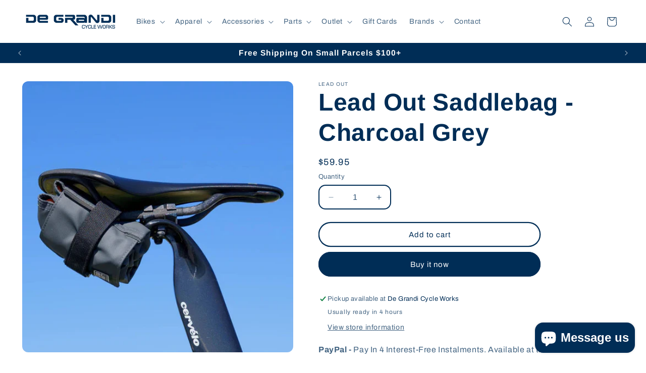

--- FILE ---
content_type: text/html; charset=utf-8
request_url: https://degrandi.com.au/products/lead-out-saddlebag-charcoal-grey
body_size: 66275
content:
<!doctype html>
<html class="no-js" lang="en">
  <head>
    <meta charset="utf-8">
    <meta http-equiv="X-UA-Compatible" content="IE=edge">
    <meta name="viewport" content="width=device-width,initial-scale=1">
    <meta name="theme-color" content="">
     

<link rel="canonical" href="https://degrandi.com.au/products/lead-out-saddlebag-charcoal-grey" />

<!-- Google Tag Manager -->
<script>(function(w,d,s,l,i){w[l]=w[l]||[];w[l].push({'gtm.start':
new Date().getTime(),event:'gtm.js'});var f=d.getElementsByTagName(s)[0],
j=d.createElement(s),dl=l!='dataLayer'?'&l='+l:'';j.async=true;j.src=
'https://www.googletagmanager.com/gtm.js?id='+i+dl;f.parentNode.insertBefore(j,f);
})(window,document,'script','dataLayer','GTM-NGQ974Q');</script>
<!-- End Google Tag Manager --><link rel="icon" type="image/png" href="//degrandi.com.au/cdn/shop/files/dg_favicon_8f5a8e25-86ff-4f71-be46-f275633ccf08.png?crop=center&height=32&v=1705892409&width=32"><link rel="preconnect" href="https://fonts.shopifycdn.com" crossorigin><script src="https://code.jquery.com/jquery-3.7.1.min.js" integrity="sha256-/JqT3SQfawRcv/BIHPThkBvs0OEvtFFmqPF/lYI/Cxo=" crossorigin="anonymous"></script>
    <title>
      Lead Out Saddlebag - Charcoal Grey
</title>

    
      <meta name="description" content="A sleek and compact bike saddle bag designed to store everything you need for flat repairs or mechanicals on a ride. A sleek and compact bike saddle bag designed to store everything you need for flat repairs or mechanicals on a ride. MINIMALIST DESIGNOur saddle roll offers compact and convenient storage underneath your">
    

    

<meta property="og:site_name" content="De Grandi Cycle Works">
<meta property="og:url" content="https://degrandi.com.au/products/lead-out-saddlebag-charcoal-grey">
<meta property="og:title" content="Lead Out Saddlebag - Charcoal Grey">
<meta property="og:type" content="product">
<meta property="og:description" content="A sleek and compact bike saddle bag designed to store everything you need for flat repairs or mechanicals on a ride. A sleek and compact bike saddle bag designed to store everything you need for flat repairs or mechanicals on a ride. MINIMALIST DESIGNOur saddle roll offers compact and convenient storage underneath your"><meta property="og:image" content="http://degrandi.com.au/cdn/shop/files/productshot-charcoal_575x575_crop_center.jpg_copy.jpg?v=1755741492">
  <meta property="og:image:secure_url" content="https://degrandi.com.au/cdn/shop/files/productshot-charcoal_575x575_crop_center.jpg_copy.jpg?v=1755741492">
  <meta property="og:image:width" content="575">
  <meta property="og:image:height" content="575"><meta property="og:price:amount" content="59.95">
  <meta property="og:price:currency" content="AUD"><meta name="twitter:card" content="summary_large_image">
<meta name="twitter:title" content="Lead Out Saddlebag - Charcoal Grey">
<meta name="twitter:description" content="A sleek and compact bike saddle bag designed to store everything you need for flat repairs or mechanicals on a ride. A sleek and compact bike saddle bag designed to store everything you need for flat repairs or mechanicals on a ride. MINIMALIST DESIGNOur saddle roll offers compact and convenient storage underneath your">


    <script src="//degrandi.com.au/cdn/shop/t/2/assets/constants.js?v=58251544750838685771705889777" defer="defer"></script>
    <script src="//degrandi.com.au/cdn/shop/t/2/assets/pubsub.js?v=158357773527763999511705889778" defer="defer"></script>
    <script src="//degrandi.com.au/cdn/shop/t/2/assets/global.js?v=40820548392383841591705889778" defer="defer"></script><script>window.performance && window.performance.mark && window.performance.mark('shopify.content_for_header.start');</script><meta name="google-site-verification" content="pGHXeRBSOFBlUDSRhRdHpDc6dhXrl3S3obqzwVnaTb8">
<meta name="facebook-domain-verification" content="dbh3r6znau48628o0rtvp2czv9bvof">
<meta id="shopify-digital-wallet" name="shopify-digital-wallet" content="/62658019483/digital_wallets/dialog">
<meta name="shopify-checkout-api-token" content="db0fe4dff5cf44e843e22485dd588ed6">
<meta id="in-context-paypal-metadata" data-shop-id="62658019483" data-venmo-supported="false" data-environment="production" data-locale="en_US" data-paypal-v4="true" data-currency="AUD">
<link rel="alternate" type="application/json+oembed" href="https://degrandi.com.au/products/lead-out-saddlebag-charcoal-grey.oembed">
<script async="async" src="/checkouts/internal/preloads.js?locale=en-AU"></script>
<script id="apple-pay-shop-capabilities" type="application/json">{"shopId":62658019483,"countryCode":"AU","currencyCode":"AUD","merchantCapabilities":["supports3DS"],"merchantId":"gid:\/\/shopify\/Shop\/62658019483","merchantName":"De Grandi Cycle Works","requiredBillingContactFields":["postalAddress","email","phone"],"requiredShippingContactFields":["postalAddress","email","phone"],"shippingType":"shipping","supportedNetworks":["visa","masterCard"],"total":{"type":"pending","label":"De Grandi Cycle Works","amount":"1.00"},"shopifyPaymentsEnabled":false,"supportsSubscriptions":false}</script>
<script id="shopify-features" type="application/json">{"accessToken":"db0fe4dff5cf44e843e22485dd588ed6","betas":["rich-media-storefront-analytics"],"domain":"degrandi.com.au","predictiveSearch":true,"shopId":62658019483,"locale":"en"}</script>
<script>var Shopify = Shopify || {};
Shopify.shop = "6a7742-4.myshopify.com";
Shopify.locale = "en";
Shopify.currency = {"active":"AUD","rate":"1.0"};
Shopify.country = "AU";
Shopify.theme = {"name":"DG theme","id":133759762587,"schema_name":"Crave","schema_version":"12.0.0","theme_store_id":1363,"role":"main"};
Shopify.theme.handle = "null";
Shopify.theme.style = {"id":null,"handle":null};
Shopify.cdnHost = "degrandi.com.au/cdn";
Shopify.routes = Shopify.routes || {};
Shopify.routes.root = "/";</script>
<script type="module">!function(o){(o.Shopify=o.Shopify||{}).modules=!0}(window);</script>
<script>!function(o){function n(){var o=[];function n(){o.push(Array.prototype.slice.apply(arguments))}return n.q=o,n}var t=o.Shopify=o.Shopify||{};t.loadFeatures=n(),t.autoloadFeatures=n()}(window);</script>
<script id="shop-js-analytics" type="application/json">{"pageType":"product"}</script>
<script defer="defer" async type="module" src="//degrandi.com.au/cdn/shopifycloud/shop-js/modules/v2/client.init-shop-cart-sync_BT-GjEfc.en.esm.js"></script>
<script defer="defer" async type="module" src="//degrandi.com.au/cdn/shopifycloud/shop-js/modules/v2/chunk.common_D58fp_Oc.esm.js"></script>
<script defer="defer" async type="module" src="//degrandi.com.au/cdn/shopifycloud/shop-js/modules/v2/chunk.modal_xMitdFEc.esm.js"></script>
<script type="module">
  await import("//degrandi.com.au/cdn/shopifycloud/shop-js/modules/v2/client.init-shop-cart-sync_BT-GjEfc.en.esm.js");
await import("//degrandi.com.au/cdn/shopifycloud/shop-js/modules/v2/chunk.common_D58fp_Oc.esm.js");
await import("//degrandi.com.au/cdn/shopifycloud/shop-js/modules/v2/chunk.modal_xMitdFEc.esm.js");

  window.Shopify.SignInWithShop?.initShopCartSync?.({"fedCMEnabled":true,"windoidEnabled":true});

</script>
<script>(function() {
  var isLoaded = false;
  function asyncLoad() {
    if (isLoaded) return;
    isLoaded = true;
    var urls = ["https:\/\/chimpstatic.com\/mcjs-connected\/js\/users\/e9ea9547a908cd21651fb6a95\/f52a2f9f9726c6bf40ff13feb.js?shop=6a7742-4.myshopify.com"];
    for (var i = 0; i < urls.length; i++) {
      var s = document.createElement('script');
      s.type = 'text/javascript';
      s.async = true;
      s.src = urls[i];
      var x = document.getElementsByTagName('script')[0];
      x.parentNode.insertBefore(s, x);
    }
  };
  if(window.attachEvent) {
    window.attachEvent('onload', asyncLoad);
  } else {
    window.addEventListener('load', asyncLoad, false);
  }
})();</script>
<script id="__st">var __st={"a":62658019483,"offset":39600,"reqid":"864d3898-5f72-41d2-a9c8-7a4d7dd01de4-1769092552","pageurl":"degrandi.com.au\/products\/lead-out-saddlebag-charcoal-grey","u":"bbf84f69a12e","p":"product","rtyp":"product","rid":7855826174107};</script>
<script>window.ShopifyPaypalV4VisibilityTracking = true;</script>
<script id="captcha-bootstrap">!function(){'use strict';const t='contact',e='account',n='new_comment',o=[[t,t],['blogs',n],['comments',n],[t,'customer']],c=[[e,'customer_login'],[e,'guest_login'],[e,'recover_customer_password'],[e,'create_customer']],r=t=>t.map((([t,e])=>`form[action*='/${t}']:not([data-nocaptcha='true']) input[name='form_type'][value='${e}']`)).join(','),a=t=>()=>t?[...document.querySelectorAll(t)].map((t=>t.form)):[];function s(){const t=[...o],e=r(t);return a(e)}const i='password',u='form_key',d=['recaptcha-v3-token','g-recaptcha-response','h-captcha-response',i],f=()=>{try{return window.sessionStorage}catch{return}},m='__shopify_v',_=t=>t.elements[u];function p(t,e,n=!1){try{const o=window.sessionStorage,c=JSON.parse(o.getItem(e)),{data:r}=function(t){const{data:e,action:n}=t;return t[m]||n?{data:e,action:n}:{data:t,action:n}}(c);for(const[e,n]of Object.entries(r))t.elements[e]&&(t.elements[e].value=n);n&&o.removeItem(e)}catch(o){console.error('form repopulation failed',{error:o})}}const l='form_type',E='cptcha';function T(t){t.dataset[E]=!0}const w=window,h=w.document,L='Shopify',v='ce_forms',y='captcha';let A=!1;((t,e)=>{const n=(g='f06e6c50-85a8-45c8-87d0-21a2b65856fe',I='https://cdn.shopify.com/shopifycloud/storefront-forms-hcaptcha/ce_storefront_forms_captcha_hcaptcha.v1.5.2.iife.js',D={infoText:'Protected by hCaptcha',privacyText:'Privacy',termsText:'Terms'},(t,e,n)=>{const o=w[L][v],c=o.bindForm;if(c)return c(t,g,e,D).then(n);var r;o.q.push([[t,g,e,D],n]),r=I,A||(h.body.append(Object.assign(h.createElement('script'),{id:'captcha-provider',async:!0,src:r})),A=!0)});var g,I,D;w[L]=w[L]||{},w[L][v]=w[L][v]||{},w[L][v].q=[],w[L][y]=w[L][y]||{},w[L][y].protect=function(t,e){n(t,void 0,e),T(t)},Object.freeze(w[L][y]),function(t,e,n,w,h,L){const[v,y,A,g]=function(t,e,n){const i=e?o:[],u=t?c:[],d=[...i,...u],f=r(d),m=r(i),_=r(d.filter((([t,e])=>n.includes(e))));return[a(f),a(m),a(_),s()]}(w,h,L),I=t=>{const e=t.target;return e instanceof HTMLFormElement?e:e&&e.form},D=t=>v().includes(t);t.addEventListener('submit',(t=>{const e=I(t);if(!e)return;const n=D(e)&&!e.dataset.hcaptchaBound&&!e.dataset.recaptchaBound,o=_(e),c=g().includes(e)&&(!o||!o.value);(n||c)&&t.preventDefault(),c&&!n&&(function(t){try{if(!f())return;!function(t){const e=f();if(!e)return;const n=_(t);if(!n)return;const o=n.value;o&&e.removeItem(o)}(t);const e=Array.from(Array(32),(()=>Math.random().toString(36)[2])).join('');!function(t,e){_(t)||t.append(Object.assign(document.createElement('input'),{type:'hidden',name:u})),t.elements[u].value=e}(t,e),function(t,e){const n=f();if(!n)return;const o=[...t.querySelectorAll(`input[type='${i}']`)].map((({name:t})=>t)),c=[...d,...o],r={};for(const[a,s]of new FormData(t).entries())c.includes(a)||(r[a]=s);n.setItem(e,JSON.stringify({[m]:1,action:t.action,data:r}))}(t,e)}catch(e){console.error('failed to persist form',e)}}(e),e.submit())}));const S=(t,e)=>{t&&!t.dataset[E]&&(n(t,e.some((e=>e===t))),T(t))};for(const o of['focusin','change'])t.addEventListener(o,(t=>{const e=I(t);D(e)&&S(e,y())}));const B=e.get('form_key'),M=e.get(l),P=B&&M;t.addEventListener('DOMContentLoaded',(()=>{const t=y();if(P)for(const e of t)e.elements[l].value===M&&p(e,B);[...new Set([...A(),...v().filter((t=>'true'===t.dataset.shopifyCaptcha))])].forEach((e=>S(e,t)))}))}(h,new URLSearchParams(w.location.search),n,t,e,['guest_login'])})(!0,!0)}();</script>
<script integrity="sha256-4kQ18oKyAcykRKYeNunJcIwy7WH5gtpwJnB7kiuLZ1E=" data-source-attribution="shopify.loadfeatures" defer="defer" src="//degrandi.com.au/cdn/shopifycloud/storefront/assets/storefront/load_feature-a0a9edcb.js" crossorigin="anonymous"></script>
<script data-source-attribution="shopify.dynamic_checkout.dynamic.init">var Shopify=Shopify||{};Shopify.PaymentButton=Shopify.PaymentButton||{isStorefrontPortableWallets:!0,init:function(){window.Shopify.PaymentButton.init=function(){};var t=document.createElement("script");t.src="https://degrandi.com.au/cdn/shopifycloud/portable-wallets/latest/portable-wallets.en.js",t.type="module",document.head.appendChild(t)}};
</script>
<script data-source-attribution="shopify.dynamic_checkout.buyer_consent">
  function portableWalletsHideBuyerConsent(e){var t=document.getElementById("shopify-buyer-consent"),n=document.getElementById("shopify-subscription-policy-button");t&&n&&(t.classList.add("hidden"),t.setAttribute("aria-hidden","true"),n.removeEventListener("click",e))}function portableWalletsShowBuyerConsent(e){var t=document.getElementById("shopify-buyer-consent"),n=document.getElementById("shopify-subscription-policy-button");t&&n&&(t.classList.remove("hidden"),t.removeAttribute("aria-hidden"),n.addEventListener("click",e))}window.Shopify?.PaymentButton&&(window.Shopify.PaymentButton.hideBuyerConsent=portableWalletsHideBuyerConsent,window.Shopify.PaymentButton.showBuyerConsent=portableWalletsShowBuyerConsent);
</script>
<script>
  function portableWalletsCleanup(e){e&&e.src&&console.error("Failed to load portable wallets script "+e.src);var t=document.querySelectorAll("shopify-accelerated-checkout .shopify-payment-button__skeleton, shopify-accelerated-checkout-cart .wallet-cart-button__skeleton"),e=document.getElementById("shopify-buyer-consent");for(let e=0;e<t.length;e++)t[e].remove();e&&e.remove()}function portableWalletsNotLoadedAsModule(e){e instanceof ErrorEvent&&"string"==typeof e.message&&e.message.includes("import.meta")&&"string"==typeof e.filename&&e.filename.includes("portable-wallets")&&(window.removeEventListener("error",portableWalletsNotLoadedAsModule),window.Shopify.PaymentButton.failedToLoad=e,"loading"===document.readyState?document.addEventListener("DOMContentLoaded",window.Shopify.PaymentButton.init):window.Shopify.PaymentButton.init())}window.addEventListener("error",portableWalletsNotLoadedAsModule);
</script>

<script type="module" src="https://degrandi.com.au/cdn/shopifycloud/portable-wallets/latest/portable-wallets.en.js" onError="portableWalletsCleanup(this)" crossorigin="anonymous"></script>
<script nomodule>
  document.addEventListener("DOMContentLoaded", portableWalletsCleanup);
</script>

<link id="shopify-accelerated-checkout-styles" rel="stylesheet" media="screen" href="https://degrandi.com.au/cdn/shopifycloud/portable-wallets/latest/accelerated-checkout-backwards-compat.css" crossorigin="anonymous">
<style id="shopify-accelerated-checkout-cart">
        #shopify-buyer-consent {
  margin-top: 1em;
  display: inline-block;
  width: 100%;
}

#shopify-buyer-consent.hidden {
  display: none;
}

#shopify-subscription-policy-button {
  background: none;
  border: none;
  padding: 0;
  text-decoration: underline;
  font-size: inherit;
  cursor: pointer;
}

#shopify-subscription-policy-button::before {
  box-shadow: none;
}

      </style>
<script id="sections-script" data-sections="header" defer="defer" src="//degrandi.com.au/cdn/shop/t/2/compiled_assets/scripts.js?v=7943"></script>
<script>window.performance && window.performance.mark && window.performance.mark('shopify.content_for_header.end');</script>


    <style data-shopify>
      @font-face {
  font-family: Archivo;
  font-weight: 400;
  font-style: normal;
  font-display: swap;
  src: url("//degrandi.com.au/cdn/fonts/archivo/archivo_n4.dc8d917cc69af0a65ae04d01fd8eeab28a3573c9.woff2") format("woff2"),
       url("//degrandi.com.au/cdn/fonts/archivo/archivo_n4.bd6b9c34fdb81d7646836be8065ce3c80a2cc984.woff") format("woff");
}

      @font-face {
  font-family: Archivo;
  font-weight: 700;
  font-style: normal;
  font-display: swap;
  src: url("//degrandi.com.au/cdn/fonts/archivo/archivo_n7.651b020b3543640c100112be6f1c1b8e816c7f13.woff2") format("woff2"),
       url("//degrandi.com.au/cdn/fonts/archivo/archivo_n7.7e9106d320e6594976a7dcb57957f3e712e83c96.woff") format("woff");
}

      @font-face {
  font-family: Archivo;
  font-weight: 400;
  font-style: italic;
  font-display: swap;
  src: url("//degrandi.com.au/cdn/fonts/archivo/archivo_i4.37d8c4e02dc4f8e8b559f47082eb24a5c48c2908.woff2") format("woff2"),
       url("//degrandi.com.au/cdn/fonts/archivo/archivo_i4.839d35d75c605237591e73815270f86ab696602c.woff") format("woff");
}

      @font-face {
  font-family: Archivo;
  font-weight: 700;
  font-style: italic;
  font-display: swap;
  src: url("//degrandi.com.au/cdn/fonts/archivo/archivo_i7.3dc798c6f261b8341dd97dd5c78d97d457c63517.woff2") format("woff2"),
       url("//degrandi.com.au/cdn/fonts/archivo/archivo_i7.3b65e9d326e7379bd5f15bcb927c5d533d950ff6.woff") format("woff");
}

      @font-face {
  font-family: Arimo;
  font-weight: 700;
  font-style: normal;
  font-display: swap;
  src: url("//degrandi.com.au/cdn/fonts/arimo/arimo_n7.1d2d0638e6a1228d86beb0e10006e3280ccb2d04.woff2") format("woff2"),
       url("//degrandi.com.au/cdn/fonts/arimo/arimo_n7.f4b9139e8eac4a17b38b8707044c20f54c3be479.woff") format("woff");
}


      
        :root,
        .color-background-1 {
          --color-background: 255,255,255;
        
          --gradient-background: #ffffff;
        

        

        --color-foreground: 0,45,86;
        --color-background-contrast: 191,191,191;
        --color-shadow: 255,255,255;
        --color-button: 0,45,86;
        --color-button-text: 255,255,255;
        --color-secondary-button: 255,255,255;
        --color-secondary-button-text: 0,45,86;
        --color-link: 0,45,86;
        --color-badge-foreground: 0,45,86;
        --color-badge-background: 255,255,255;
        --color-badge-border: 0,45,86;
        --payment-terms-background-color: rgb(255 255 255);
      }
      
        
        .color-background-2 {
          --color-background: 0,45,86;
        
          --gradient-background: #002d56;
        

        

        --color-foreground: 255,255,255;
        --color-background-contrast: 0,58,112;
        --color-shadow: 255,255,255;
        --color-button: 0,115,197;
        --color-button-text: 255,255,255;
        --color-secondary-button: 0,45,86;
        --color-secondary-button-text: 0,0,0;
        --color-link: 0,0,0;
        --color-badge-foreground: 255,255,255;
        --color-badge-background: 0,45,86;
        --color-badge-border: 255,255,255;
        --payment-terms-background-color: rgb(0 45 86);
      }
      
        
        .color-inverse {
          --color-background: 255,255,255;
        
          --gradient-background: #ffffff;
        

        

        --color-foreground: 0,0,0;
        --color-background-contrast: 191,191,191;
        --color-shadow: 0,0,0;
        --color-button: 0,0,0;
        --color-button-text: 249,229,71;
        --color-secondary-button: 255,255,255;
        --color-secondary-button-text: 0,0,0;
        --color-link: 0,0,0;
        --color-badge-foreground: 0,0,0;
        --color-badge-background: 255,255,255;
        --color-badge-border: 0,0,0;
        --payment-terms-background-color: rgb(255 255 255);
      }
      
        
        .color-accent-1 {
          --color-background: 0,45,86;
        
          --gradient-background: #002d56;
        

        

        --color-foreground: 255,255,255;
        --color-background-contrast: 0,58,112;
        --color-shadow: 255,255,255;
        --color-button: 255,255,255;
        --color-button-text: 0,45,86;
        --color-secondary-button: 0,45,86;
        --color-secondary-button-text: 255,255,255;
        --color-link: 255,255,255;
        --color-badge-foreground: 255,255,255;
        --color-badge-background: 0,45,86;
        --color-badge-border: 255,255,255;
        --payment-terms-background-color: rgb(0 45 86);
      }
      
        
        .color-accent-2 {
          --color-background: 196,35,19;
        
          --gradient-background: #c42313;
        

        

        --color-foreground: 255,255,255;
        --color-background-contrast: 80,14,8;
        --color-shadow: 0,45,86;
        --color-button: 0,45,86;
        --color-button-text: 255,255,255;
        --color-secondary-button: 196,35,19;
        --color-secondary-button-text: 0,45,86;
        --color-link: 0,45,86;
        --color-badge-foreground: 255,255,255;
        --color-badge-background: 196,35,19;
        --color-badge-border: 255,255,255;
        --payment-terms-background-color: rgb(196 35 19);
      }
      
        
        .color-scheme-315142c7-dd3f-47a3-9a6f-d9520afc829c {
          --color-background: 0,110,178;
        
          --gradient-background: #006eb2;
        

        

        --color-foreground: 255,255,255;
        --color-background-contrast: 0,31,50;
        --color-shadow: 0,45,86;
        --color-button: 0,45,86;
        --color-button-text: 255,255,255;
        --color-secondary-button: 0,110,178;
        --color-secondary-button-text: 255,255,255;
        --color-link: 255,255,255;
        --color-badge-foreground: 255,255,255;
        --color-badge-background: 0,110,178;
        --color-badge-border: 255,255,255;
        --payment-terms-background-color: rgb(0 110 178);
      }
      
        
        .color-scheme-2b5deadd-ea4b-4ba4-b17b-2dc16af21bc4 {
          --color-background: 255,255,0;
        
          --gradient-background: linear-gradient(275deg, rgba(255, 240, 0, 0.75), rgba(255, 255, 0, 0.6) 67%);
        

        

        --color-foreground: 0,45,86;
        --color-background-contrast: 127,128,0;
        --color-shadow: 0,44,86;
        --color-button: 0,45,86;
        --color-button-text: 255,255,255;
        --color-secondary-button: 255,255,0;
        --color-secondary-button-text: 0,45,86;
        --color-link: 0,45,86;
        --color-badge-foreground: 0,45,86;
        --color-badge-background: 255,255,0;
        --color-badge-border: 0,45,86;
        --payment-terms-background-color: rgb(255 255 0);
      }
      
        
        .color-scheme-436252dc-1b97-456a-951d-6ab4dac24112 {
          --color-background: 255,255,255;
        
          --gradient-background: #ffffff;
        

        

        --color-foreground: 255,255,0;
        --color-background-contrast: 191,191,191;
        --color-shadow: 255,255,255;
        --color-button: 255,255,0;
        --color-button-text: 0,0,0;
        --color-secondary-button: 255,255,255;
        --color-secondary-button-text: 255,255,255;
        --color-link: 255,255,255;
        --color-badge-foreground: 255,255,0;
        --color-badge-background: 255,255,255;
        --color-badge-border: 255,255,0;
        --payment-terms-background-color: rgb(255 255 255);
      }
      
        
        .color-scheme-51da0cee-d718-46e3-960e-c9fb9b130b6d {
          --color-background: 0,0,0;
        
          --gradient-background: #000000;
        

        

        --color-foreground: 249,229,71;
        --color-background-contrast: 128,128,128;
        --color-shadow: 255,255,255;
        --color-button: 0,0,0;
        --color-button-text: 255,255,255;
        --color-secondary-button: 0,0,0;
        --color-secondary-button-text: 0,0,0;
        --color-link: 0,0,0;
        --color-badge-foreground: 249,229,71;
        --color-badge-background: 0,0,0;
        --color-badge-border: 249,229,71;
        --payment-terms-background-color: rgb(0 0 0);
      }
      

      body, .color-background-1, .color-background-2, .color-inverse, .color-accent-1, .color-accent-2, .color-scheme-315142c7-dd3f-47a3-9a6f-d9520afc829c, .color-scheme-2b5deadd-ea4b-4ba4-b17b-2dc16af21bc4, .color-scheme-436252dc-1b97-456a-951d-6ab4dac24112, .color-scheme-51da0cee-d718-46e3-960e-c9fb9b130b6d {
        color: rgba(var(--color-foreground), 0.75);
        background-color: rgb(var(--color-background));
      }

      :root {
        --font-body-family: Archivo, sans-serif;
        --font-body-style: normal;
        --font-body-weight: 400;
        --font-body-weight-bold: 700;

        --font-heading-family: Arimo, sans-serif;
        --font-heading-style: normal;
        --font-heading-weight: 700;

        --font-body-scale: 1.0;
        --font-heading-scale: 1.2;

        --media-padding: px;
        --media-border-opacity: 1.0;
        --media-border-width: 0px;
        --media-radius: 12px;
        --media-shadow-opacity: 1.0;
        --media-shadow-horizontal-offset: 0px;
        --media-shadow-vertical-offset: 6px;
        --media-shadow-blur-radius: 0px;
        --media-shadow-visible: 1;

        --page-width: 140rem;
        --page-width-margin: 0rem;

        --product-card-image-padding: 0.0rem;
        --product-card-corner-radius: 1.2rem;
        --product-card-text-alignment: left;
        --product-card-border-width: 0.0rem;
        --product-card-border-opacity: 1.0;
        --product-card-shadow-opacity: 0.0;
        --product-card-shadow-visible: 0;
        --product-card-shadow-horizontal-offset: 0.0rem;
        --product-card-shadow-vertical-offset: 0.4rem;
        --product-card-shadow-blur-radius: 0.0rem;

        --collection-card-image-padding: 0.0rem;
        --collection-card-corner-radius: 1.2rem;
        --collection-card-text-alignment: left;
        --collection-card-border-width: 0.0rem;
        --collection-card-border-opacity: 1.0;
        --collection-card-shadow-opacity: 1.0;
        --collection-card-shadow-visible: 1;
        --collection-card-shadow-horizontal-offset: 0.0rem;
        --collection-card-shadow-vertical-offset: 0.4rem;
        --collection-card-shadow-blur-radius: 0.0rem;

        --blog-card-image-padding: 0.0rem;
        --blog-card-corner-radius: 1.2rem;
        --blog-card-text-alignment: left;
        --blog-card-border-width: 0.2rem;
        --blog-card-border-opacity: 1.0;
        --blog-card-shadow-opacity: 1.0;
        --blog-card-shadow-visible: 1;
        --blog-card-shadow-horizontal-offset: 0.0rem;
        --blog-card-shadow-vertical-offset: 0.4rem;
        --blog-card-shadow-blur-radius: 0.0rem;

        --badge-corner-radius: 1.0rem;

        --popup-border-width: 2px;
        --popup-border-opacity: 1.0;
        --popup-corner-radius: 12px;
        --popup-shadow-opacity: 1.0;
        --popup-shadow-horizontal-offset: 0px;
        --popup-shadow-vertical-offset: 2px;
        --popup-shadow-blur-radius: 0px;

        --drawer-border-width: 3px;
        --drawer-border-opacity: 0.1;
        --drawer-shadow-opacity: 1.0;
        --drawer-shadow-horizontal-offset: 6px;
        --drawer-shadow-vertical-offset: 6px;
        --drawer-shadow-blur-radius: 0px;

        --spacing-sections-desktop: 64px;
        --spacing-sections-mobile: 45px;

        --grid-desktop-vertical-spacing: 12px;
        --grid-desktop-horizontal-spacing: 12px;
        --grid-mobile-vertical-spacing: 6px;
        --grid-mobile-horizontal-spacing: 6px;

        --text-boxes-border-opacity: 1.0;
        --text-boxes-border-width: 0px;
        --text-boxes-radius: 12px;
        --text-boxes-shadow-opacity: 1.0;
        --text-boxes-shadow-visible: 1;
        --text-boxes-shadow-horizontal-offset: 0px;
        --text-boxes-shadow-vertical-offset: 6px;
        --text-boxes-shadow-blur-radius: 0px;

        --buttons-radius: 40px;
        --buttons-radius-outset: 42px;
        --buttons-border-width: 2px;
        --buttons-border-opacity: 1.0;
        --buttons-shadow-opacity: 0.9;
        --buttons-shadow-visible: 1;
        --buttons-shadow-horizontal-offset: 0px;
        --buttons-shadow-vertical-offset: 2px;
        --buttons-shadow-blur-radius: 0px;
        --buttons-border-offset: 0.3px;

        --inputs-radius: 12px;
        --inputs-border-width: 2px;
        --inputs-border-opacity: 1.0;
        --inputs-shadow-opacity: 1.0;
        --inputs-shadow-horizontal-offset: 0px;
        --inputs-margin-offset: 0px;
        --inputs-shadow-vertical-offset: 0px;
        --inputs-shadow-blur-radius: 0px;
        --inputs-radius-outset: 14px;

        --variant-pills-radius: 40px;
        --variant-pills-border-width: 1px;
        --variant-pills-border-opacity: 0.55;
        --variant-pills-shadow-opacity: 0.0;
        --variant-pills-shadow-horizontal-offset: 0px;
        --variant-pills-shadow-vertical-offset: 0px;
        --variant-pills-shadow-blur-radius: 0px;
      }

      *,
      *::before,
      *::after {
        box-sizing: inherit;
      }

      html {
        box-sizing: border-box;
        font-size: calc(var(--font-body-scale) * 62.5%);
        height: 100%;
      }

      body {
        display: grid;
        grid-template-rows: auto auto 1fr auto;
        grid-template-columns: 100%;
        min-height: 100%;
        margin: 0;
        font-size: 1.5rem;
        letter-spacing: 0.06rem;
        line-height: calc(1 + 0.8 / var(--font-body-scale));
        font-family: var(--font-body-family);
        font-style: var(--font-body-style);
        font-weight: var(--font-body-weight);
      }

      @media screen and (min-width: 750px) {
        body {
          font-size: 1.6rem;
        }
      }
    </style>

    <link href="//degrandi.com.au/cdn/shop/t/2/assets/base.css?v=92330079741249965391721893665" rel="stylesheet" type="text/css" media="all" />
<link rel="preload" as="font" href="//degrandi.com.au/cdn/fonts/archivo/archivo_n4.dc8d917cc69af0a65ae04d01fd8eeab28a3573c9.woff2" type="font/woff2" crossorigin><link rel="preload" as="font" href="//degrandi.com.au/cdn/fonts/arimo/arimo_n7.1d2d0638e6a1228d86beb0e10006e3280ccb2d04.woff2" type="font/woff2" crossorigin><link href="//degrandi.com.au/cdn/shop/t/2/assets/component-localization-form.css?v=143319823105703127341705889777" rel="stylesheet" type="text/css" media="all" />
      <script src="//degrandi.com.au/cdn/shop/t/2/assets/localization-form.js?v=161644695336821385561705889778" defer="defer"></script><link
        rel="stylesheet"
        href="//degrandi.com.au/cdn/shop/t/2/assets/component-predictive-search.css?v=118923337488134913561705889777"
        media="print"
        onload="this.media='all'"
      ><script>
      document.documentElement.className = document.documentElement.className.replace('no-js', 'js');
      if (Shopify.designMode) {
        document.documentElement.classList.add('shopify-design-mode');
      }
    </script>

  <script>
  jQuery(document).ready(function($) {
    $('.readmore-text').hide();
    $('.readmore-text').after('<a class="readMore" style="cursor:pointer;margin-bottom:12px;display:inline-block;color: #ffffff;background-color: #002D56;padding: 0px 10px;">Read More</a>');
    $('.readMore').click(function(){
    $(this).prev().slideToggle(200,function() {
    $(this).next('.readMore').text(function (index, text) {
      return (text == 'Read More' ? 'Close' : 'Read More');
      });
    });
  return false;
  });
});
</script>
 <style>

.readmore-text a{
  color: rgba(var(--color-link), var(--alpha-link));
    text-underline-offset: .3rem;
    text-decoration-thickness: .1rem;
    transition: text-decoration-thickness var(--duration-short) ease;
}   
 </style>   
<!-- Google tag (gtag.js) --> <script async src="https://www.googletagmanager.com/gtag/js?id=AW-828011661"></script> <script> window.dataLayer = window.dataLayer || []; function gtag(){dataLayer.push(arguments);} gtag('js', new Date()); gtag('config', 'AW-828011661'); </script>

    <!-- Meta Pixel Code -->
<script>
!function(f,b,e,v,n,t,s)
{if(f.fbq)return;n=f.fbq=function(){n.callMethod?
n.callMethod.apply(n,arguments):n.queue.push(arguments)};
if(!f._fbq)f._fbq=n;n.push=n;n.loaded=!0;n.version='2.0';
n.queue=[];t=b.createElement(e);t.async=!0;
t.src=v;s=b.getElementsByTagName(e)[0];
s.parentNode.insertBefore(t,s)}(window, document,'script',
'https://connect.facebook.net/en_US/fbevents.js');
fbq('init', '1212384807281544');
fbq('track', 'PageView');
</script>
<noscript><img height="1" width="1" style="display:none"
src="https://www.facebook.com/tr?id=1212384807281544&ev=PageView&noscript=1"
/></noscript>
<!-- End Meta Pixel Code -->
    
  <!-- BEGIN app block: shopify://apps/judge-me-reviews/blocks/judgeme_core/61ccd3b1-a9f2-4160-9fe9-4fec8413e5d8 --><!-- Start of Judge.me Core -->






<link rel="dns-prefetch" href="https://cdnwidget.judge.me">
<link rel="dns-prefetch" href="https://cdn.judge.me">
<link rel="dns-prefetch" href="https://cdn1.judge.me">
<link rel="dns-prefetch" href="https://api.judge.me">

<script data-cfasync='false' class='jdgm-settings-script'>window.jdgmSettings={"pagination":5,"disable_web_reviews":false,"badge_no_review_text":"No reviews","badge_n_reviews_text":"{{ n }} review/reviews","badge_star_color":"#002E58","hide_badge_preview_if_no_reviews":true,"badge_hide_text":false,"enforce_center_preview_badge":false,"widget_title":"Customer Reviews","widget_open_form_text":"Write a review","widget_close_form_text":"Cancel review","widget_refresh_page_text":"Refresh page","widget_summary_text":"Based on {{ number_of_reviews }} review/reviews","widget_no_review_text":"Be the first to write a review","widget_name_field_text":"Display name","widget_verified_name_field_text":"Verified Name (public)","widget_name_placeholder_text":"Display name","widget_required_field_error_text":"This field is required.","widget_email_field_text":"Email address","widget_verified_email_field_text":"Verified Email (private, can not be edited)","widget_email_placeholder_text":"Your email address","widget_email_field_error_text":"Please enter a valid email address.","widget_rating_field_text":"Rating","widget_review_title_field_text":"Review Title","widget_review_title_placeholder_text":"Give your review a title","widget_review_body_field_text":"Review content","widget_review_body_placeholder_text":"Start writing here...","widget_pictures_field_text":"Picture/Video (optional)","widget_submit_review_text":"Submit Review","widget_submit_verified_review_text":"Submit Verified Review","widget_submit_success_msg_with_auto_publish":"Thank you! Please refresh the page in a few moments to see your review. You can remove or edit your review by logging into \u003ca href='https://judge.me/login' target='_blank' rel='nofollow noopener'\u003eJudge.me\u003c/a\u003e","widget_submit_success_msg_no_auto_publish":"Thank you! Your review will be published as soon as it is approved by the shop admin. You can remove or edit your review by logging into \u003ca href='https://judge.me/login' target='_blank' rel='nofollow noopener'\u003eJudge.me\u003c/a\u003e","widget_show_default_reviews_out_of_total_text":"Showing {{ n_reviews_shown }} out of {{ n_reviews }} reviews.","widget_show_all_link_text":"Show all","widget_show_less_link_text":"Show less","widget_author_said_text":"{{ reviewer_name }} said:","widget_days_text":"{{ n }} days ago","widget_weeks_text":"{{ n }} week/weeks ago","widget_months_text":"{{ n }} month/months ago","widget_years_text":"{{ n }} year/years ago","widget_yesterday_text":"Yesterday","widget_today_text":"Today","widget_replied_text":"\u003e\u003e {{ shop_name }} replied:","widget_read_more_text":"Read more","widget_reviewer_name_as_initial":"","widget_rating_filter_color":"#fbcd0a","widget_rating_filter_see_all_text":"See all reviews","widget_sorting_most_recent_text":"Most Recent","widget_sorting_highest_rating_text":"Highest Rating","widget_sorting_lowest_rating_text":"Lowest Rating","widget_sorting_with_pictures_text":"Only Pictures","widget_sorting_most_helpful_text":"Most Helpful","widget_open_question_form_text":"Ask a question","widget_reviews_subtab_text":"Reviews","widget_questions_subtab_text":"Questions","widget_question_label_text":"Question","widget_answer_label_text":"Answer","widget_question_placeholder_text":"Write your question here","widget_submit_question_text":"Submit Question","widget_question_submit_success_text":"Thank you for your question! We will notify you once it gets answered.","widget_star_color":"#002E58","verified_badge_text":"Verified","verified_badge_bg_color":"","verified_badge_text_color":"","verified_badge_placement":"left-of-reviewer-name","widget_review_max_height":"","widget_hide_border":false,"widget_social_share":false,"widget_thumb":false,"widget_review_location_show":false,"widget_location_format":"","all_reviews_include_out_of_store_products":true,"all_reviews_out_of_store_text":"(out of store)","all_reviews_pagination":100,"all_reviews_product_name_prefix_text":"about","enable_review_pictures":true,"enable_question_anwser":false,"widget_theme":"default","review_date_format":"dd/mm/yyyy","default_sort_method":"most-recent","widget_product_reviews_subtab_text":"Product Reviews","widget_shop_reviews_subtab_text":"Shop Reviews","widget_other_products_reviews_text":"Reviews for other products","widget_store_reviews_subtab_text":"Store reviews","widget_no_store_reviews_text":"This store hasn't received any reviews yet","widget_web_restriction_product_reviews_text":"This product hasn't received any reviews yet","widget_no_items_text":"No items found","widget_show_more_text":"Show more","widget_write_a_store_review_text":"Write a Store Review","widget_other_languages_heading":"Reviews in Other Languages","widget_translate_review_text":"Translate review to {{ language }}","widget_translating_review_text":"Translating...","widget_show_original_translation_text":"Show original ({{ language }})","widget_translate_review_failed_text":"Review couldn't be translated.","widget_translate_review_retry_text":"Retry","widget_translate_review_try_again_later_text":"Try again later","show_product_url_for_grouped_product":false,"widget_sorting_pictures_first_text":"Pictures First","show_pictures_on_all_rev_page_mobile":false,"show_pictures_on_all_rev_page_desktop":false,"floating_tab_hide_mobile_install_preference":false,"floating_tab_button_name":"★ Reviews","floating_tab_title":"Let customers speak for us","floating_tab_button_color":"","floating_tab_button_background_color":"","floating_tab_url":"","floating_tab_url_enabled":false,"floating_tab_tab_style":"text","all_reviews_text_badge_text":"Customers rate us {{ shop.metafields.judgeme.all_reviews_rating | round: 1 }}/5 based on {{ shop.metafields.judgeme.all_reviews_count }} reviews.","all_reviews_text_badge_text_branded_style":"{{ shop.metafields.judgeme.all_reviews_rating | round: 1 }} out of 5 stars based on {{ shop.metafields.judgeme.all_reviews_count }} reviews","is_all_reviews_text_badge_a_link":false,"show_stars_for_all_reviews_text_badge":false,"all_reviews_text_badge_url":"","all_reviews_text_style":"branded","all_reviews_text_color_style":"judgeme_brand_color","all_reviews_text_color":"#108474","all_reviews_text_show_jm_brand":false,"featured_carousel_show_header":true,"featured_carousel_title":"Let customers speak for us","testimonials_carousel_title":"Customers are saying","videos_carousel_title":"Real customer stories","cards_carousel_title":"Customers are saying","featured_carousel_count_text":"from {{ n }} reviews","featured_carousel_add_link_to_all_reviews_page":false,"featured_carousel_url":"","featured_carousel_show_images":true,"featured_carousel_autoslide_interval":5,"featured_carousel_arrows_on_the_sides":false,"featured_carousel_height":250,"featured_carousel_width":80,"featured_carousel_image_size":0,"featured_carousel_image_height":250,"featured_carousel_arrow_color":"#002E58","verified_count_badge_style":"branded","verified_count_badge_orientation":"horizontal","verified_count_badge_color_style":"judgeme_brand_color","verified_count_badge_color":"#108474","is_verified_count_badge_a_link":false,"verified_count_badge_url":"","verified_count_badge_show_jm_brand":true,"widget_rating_preset_default":5,"widget_first_sub_tab":"product-reviews","widget_show_histogram":true,"widget_histogram_use_custom_color":false,"widget_pagination_use_custom_color":false,"widget_star_use_custom_color":false,"widget_verified_badge_use_custom_color":false,"widget_write_review_use_custom_color":false,"picture_reminder_submit_button":"Upload Pictures","enable_review_videos":false,"mute_video_by_default":false,"widget_sorting_videos_first_text":"Videos First","widget_review_pending_text":"Pending","featured_carousel_items_for_large_screen":3,"social_share_options_order":"Facebook,Twitter","remove_microdata_snippet":true,"disable_json_ld":false,"enable_json_ld_products":false,"preview_badge_show_question_text":false,"preview_badge_no_question_text":"No questions","preview_badge_n_question_text":"{{ number_of_questions }} question/questions","qa_badge_show_icon":false,"qa_badge_position":"same-row","remove_judgeme_branding":true,"widget_add_search_bar":false,"widget_search_bar_placeholder":"Search","widget_sorting_verified_only_text":"Verified only","featured_carousel_theme":"default","featured_carousel_show_rating":true,"featured_carousel_show_title":true,"featured_carousel_show_body":true,"featured_carousel_show_date":false,"featured_carousel_show_reviewer":true,"featured_carousel_show_product":false,"featured_carousel_header_background_color":"#108474","featured_carousel_header_text_color":"#ffffff","featured_carousel_name_product_separator":"reviewed","featured_carousel_full_star_background":"#108474","featured_carousel_empty_star_background":"#dadada","featured_carousel_vertical_theme_background":"#f9fafb","featured_carousel_verified_badge_enable":true,"featured_carousel_verified_badge_color":"#108474","featured_carousel_border_style":"round","featured_carousel_review_line_length_limit":3,"featured_carousel_more_reviews_button_text":"Read more reviews","featured_carousel_view_product_button_text":"View product","all_reviews_page_load_reviews_on":"scroll","all_reviews_page_load_more_text":"Load More Reviews","disable_fb_tab_reviews":false,"enable_ajax_cdn_cache":false,"widget_advanced_speed_features":5,"widget_public_name_text":"displayed publicly like","default_reviewer_name":"John Smith","default_reviewer_name_has_non_latin":true,"widget_reviewer_anonymous":"Anonymous","medals_widget_title":"Judge.me Review Medals","medals_widget_background_color":"#f9fafb","medals_widget_position":"footer_all_pages","medals_widget_border_color":"#f9fafb","medals_widget_verified_text_position":"left","medals_widget_use_monochromatic_version":false,"medals_widget_elements_color":"#108474","show_reviewer_avatar":true,"widget_invalid_yt_video_url_error_text":"Not a YouTube video URL","widget_max_length_field_error_text":"Please enter no more than {0} characters.","widget_show_country_flag":false,"widget_show_collected_via_shop_app":true,"widget_verified_by_shop_badge_style":"light","widget_verified_by_shop_text":"Verified by Shop","widget_show_photo_gallery":false,"widget_load_with_code_splitting":true,"widget_ugc_install_preference":false,"widget_ugc_title":"Made by us, Shared by you","widget_ugc_subtitle":"Tag us to see your picture featured in our page","widget_ugc_arrows_color":"#ffffff","widget_ugc_primary_button_text":"Buy Now","widget_ugc_primary_button_background_color":"#108474","widget_ugc_primary_button_text_color":"#ffffff","widget_ugc_primary_button_border_width":"0","widget_ugc_primary_button_border_style":"none","widget_ugc_primary_button_border_color":"#108474","widget_ugc_primary_button_border_radius":"25","widget_ugc_secondary_button_text":"Load More","widget_ugc_secondary_button_background_color":"#ffffff","widget_ugc_secondary_button_text_color":"#108474","widget_ugc_secondary_button_border_width":"2","widget_ugc_secondary_button_border_style":"solid","widget_ugc_secondary_button_border_color":"#108474","widget_ugc_secondary_button_border_radius":"25","widget_ugc_reviews_button_text":"View Reviews","widget_ugc_reviews_button_background_color":"#ffffff","widget_ugc_reviews_button_text_color":"#108474","widget_ugc_reviews_button_border_width":"2","widget_ugc_reviews_button_border_style":"solid","widget_ugc_reviews_button_border_color":"#108474","widget_ugc_reviews_button_border_radius":"25","widget_ugc_reviews_button_link_to":"judgeme-reviews-page","widget_ugc_show_post_date":true,"widget_ugc_max_width":"800","widget_rating_metafield_value_type":true,"widget_primary_color":"#002E58","widget_enable_secondary_color":false,"widget_secondary_color":"#edf5f5","widget_summary_average_rating_text":"{{ average_rating }} out of 5","widget_media_grid_title":"Customer photos \u0026 videos","widget_media_grid_see_more_text":"See more","widget_round_style":false,"widget_show_product_medals":true,"widget_verified_by_judgeme_text":"Verified by Judge.me","widget_show_store_medals":true,"widget_verified_by_judgeme_text_in_store_medals":"Verified by Judge.me","widget_media_field_exceed_quantity_message":"Sorry, we can only accept {{ max_media }} for one review.","widget_media_field_exceed_limit_message":"{{ file_name }} is too large, please select a {{ media_type }} less than {{ size_limit }}MB.","widget_review_submitted_text":"Review Submitted!","widget_question_submitted_text":"Question Submitted!","widget_close_form_text_question":"Cancel","widget_write_your_answer_here_text":"Write your answer here","widget_enabled_branded_link":true,"widget_show_collected_by_judgeme":false,"widget_reviewer_name_color":"","widget_write_review_text_color":"","widget_write_review_bg_color":"","widget_collected_by_judgeme_text":"collected by Judge.me","widget_pagination_type":"standard","widget_load_more_text":"Load More","widget_load_more_color":"#108474","widget_full_review_text":"Full Review","widget_read_more_reviews_text":"Read More Reviews","widget_read_questions_text":"Read Questions","widget_questions_and_answers_text":"Questions \u0026 Answers","widget_verified_by_text":"Verified by","widget_verified_text":"Verified","widget_number_of_reviews_text":"{{ number_of_reviews }} reviews","widget_back_button_text":"Back","widget_next_button_text":"Next","widget_custom_forms_filter_button":"Filters","custom_forms_style":"horizontal","widget_show_review_information":false,"how_reviews_are_collected":"How reviews are collected?","widget_show_review_keywords":false,"widget_gdpr_statement":"How we use your data: We'll only contact you about the review you left, and only if necessary. By submitting your review, you agree to Judge.me's \u003ca href='https://judge.me/terms' target='_blank' rel='nofollow noopener'\u003eterms\u003c/a\u003e, \u003ca href='https://judge.me/privacy' target='_blank' rel='nofollow noopener'\u003eprivacy\u003c/a\u003e and \u003ca href='https://judge.me/content-policy' target='_blank' rel='nofollow noopener'\u003econtent\u003c/a\u003e policies.","widget_multilingual_sorting_enabled":false,"widget_translate_review_content_enabled":false,"widget_translate_review_content_method":"manual","popup_widget_review_selection":"automatically_with_pictures","popup_widget_round_border_style":true,"popup_widget_show_title":true,"popup_widget_show_body":true,"popup_widget_show_reviewer":false,"popup_widget_show_product":true,"popup_widget_show_pictures":true,"popup_widget_use_review_picture":true,"popup_widget_show_on_home_page":true,"popup_widget_show_on_product_page":true,"popup_widget_show_on_collection_page":true,"popup_widget_show_on_cart_page":true,"popup_widget_position":"bottom_left","popup_widget_first_review_delay":5,"popup_widget_duration":5,"popup_widget_interval":5,"popup_widget_review_count":5,"popup_widget_hide_on_mobile":true,"review_snippet_widget_round_border_style":true,"review_snippet_widget_card_color":"#FFFFFF","review_snippet_widget_slider_arrows_background_color":"#FFFFFF","review_snippet_widget_slider_arrows_color":"#000000","review_snippet_widget_star_color":"#108474","show_product_variant":false,"all_reviews_product_variant_label_text":"Variant: ","widget_show_verified_branding":false,"widget_ai_summary_title":"Customers say","widget_ai_summary_disclaimer":"AI-powered review summary based on recent customer reviews","widget_show_ai_summary":false,"widget_show_ai_summary_bg":false,"widget_show_review_title_input":true,"redirect_reviewers_invited_via_email":"external_form","request_store_review_after_product_review":false,"request_review_other_products_in_order":false,"review_form_color_scheme":"default","review_form_corner_style":"square","review_form_star_color":{},"review_form_text_color":"#333333","review_form_background_color":"#ffffff","review_form_field_background_color":"#fafafa","review_form_button_color":{},"review_form_button_text_color":"#ffffff","review_form_modal_overlay_color":"#000000","review_content_screen_title_text":"How would you rate this product?","review_content_introduction_text":"We would love it if you would share a bit about your experience.","store_review_form_title_text":"How would you rate this store?","store_review_form_introduction_text":"We would love it if you would share a bit about your experience.","show_review_guidance_text":true,"one_star_review_guidance_text":"Poor","five_star_review_guidance_text":"Great","customer_information_screen_title_text":"About you","customer_information_introduction_text":"Please tell us more about you.","custom_questions_screen_title_text":"Your experience in more detail","custom_questions_introduction_text":"Here are a few questions to help us understand more about your experience.","review_submitted_screen_title_text":"Thanks for your review!","review_submitted_screen_thank_you_text":"We are processing it and it will appear on the store soon.","review_submitted_screen_email_verification_text":"Please confirm your email by clicking the link we just sent you. This helps us keep reviews authentic.","review_submitted_request_store_review_text":"Would you like to share your experience of shopping with us?","review_submitted_review_other_products_text":"Would you like to review these products?","store_review_screen_title_text":"Would you like to share your experience of shopping with us?","store_review_introduction_text":"We value your feedback and use it to improve. Please share any thoughts or suggestions you have.","reviewer_media_screen_title_picture_text":"Share a picture","reviewer_media_introduction_picture_text":"Upload a photo to support your review.","reviewer_media_screen_title_video_text":"Share a video","reviewer_media_introduction_video_text":"Upload a video to support your review.","reviewer_media_screen_title_picture_or_video_text":"Share a picture or video","reviewer_media_introduction_picture_or_video_text":"Upload a photo or video to support your review.","reviewer_media_youtube_url_text":"Paste your Youtube URL here","advanced_settings_next_step_button_text":"Next","advanced_settings_close_review_button_text":"Close","modal_write_review_flow":false,"write_review_flow_required_text":"Required","write_review_flow_privacy_message_text":"We respect your privacy.","write_review_flow_anonymous_text":"Post review as anonymous","write_review_flow_visibility_text":"This won't be visible to other customers.","write_review_flow_multiple_selection_help_text":"Select as many as you like","write_review_flow_single_selection_help_text":"Select one option","write_review_flow_required_field_error_text":"This field is required","write_review_flow_invalid_email_error_text":"Please enter a valid email address","write_review_flow_max_length_error_text":"Max. {{ max_length }} characters.","write_review_flow_media_upload_text":"\u003cb\u003eClick to upload\u003c/b\u003e or drag and drop","write_review_flow_gdpr_statement":"We'll only contact you about your review if necessary. By submitting your review, you agree to our \u003ca href='https://judge.me/terms' target='_blank' rel='nofollow noopener'\u003eterms and conditions\u003c/a\u003e and \u003ca href='https://judge.me/privacy' target='_blank' rel='nofollow noopener'\u003eprivacy policy\u003c/a\u003e.","rating_only_reviews_enabled":false,"show_negative_reviews_help_screen":false,"new_review_flow_help_screen_rating_threshold":3,"negative_review_resolution_screen_title_text":"Tell us more","negative_review_resolution_text":"Your experience matters to us. If there were issues with your purchase, we're here to help. Feel free to reach out to us, we'd love the opportunity to make things right.","negative_review_resolution_button_text":"Contact us","negative_review_resolution_proceed_with_review_text":"Leave a review","negative_review_resolution_subject":"Issue with purchase from {{ shop_name }}.{{ order_name }}","preview_badge_collection_page_install_status":false,"widget_review_custom_css":"","preview_badge_custom_css":"","preview_badge_stars_count":"5-stars","featured_carousel_custom_css":"","floating_tab_custom_css":"","all_reviews_widget_custom_css":"","medals_widget_custom_css":"","verified_badge_custom_css":"","all_reviews_text_custom_css":"","transparency_badges_collected_via_store_invite":false,"transparency_badges_from_another_provider":false,"transparency_badges_collected_from_store_visitor":false,"transparency_badges_collected_by_verified_review_provider":false,"transparency_badges_earned_reward":false,"transparency_badges_collected_via_store_invite_text":"Review collected via store invitation","transparency_badges_from_another_provider_text":"Review collected from another provider","transparency_badges_collected_from_store_visitor_text":"Review collected from a store visitor","transparency_badges_written_in_google_text":"Review written in Google","transparency_badges_written_in_etsy_text":"Review written in Etsy","transparency_badges_written_in_shop_app_text":"Review written in Shop App","transparency_badges_earned_reward_text":"Review earned a reward for future purchase","product_review_widget_per_page":10,"widget_store_review_label_text":"Review about the store","checkout_comment_extension_title_on_product_page":"Customer Comments","checkout_comment_extension_num_latest_comment_show":5,"checkout_comment_extension_format":"name_and_timestamp","checkout_comment_customer_name":"last_initial","checkout_comment_comment_notification":true,"preview_badge_collection_page_install_preference":false,"preview_badge_home_page_install_preference":false,"preview_badge_product_page_install_preference":false,"review_widget_install_preference":"","review_carousel_install_preference":false,"floating_reviews_tab_install_preference":"none","verified_reviews_count_badge_install_preference":false,"all_reviews_text_install_preference":false,"review_widget_best_location":false,"judgeme_medals_install_preference":false,"review_widget_revamp_enabled":false,"review_widget_qna_enabled":false,"review_widget_header_theme":"minimal","review_widget_widget_title_enabled":true,"review_widget_header_text_size":"medium","review_widget_header_text_weight":"regular","review_widget_average_rating_style":"compact","review_widget_bar_chart_enabled":true,"review_widget_bar_chart_type":"numbers","review_widget_bar_chart_style":"standard","review_widget_expanded_media_gallery_enabled":false,"review_widget_reviews_section_theme":"standard","review_widget_image_style":"thumbnails","review_widget_review_image_ratio":"square","review_widget_stars_size":"medium","review_widget_verified_badge":"standard_text","review_widget_review_title_text_size":"medium","review_widget_review_text_size":"medium","review_widget_review_text_length":"medium","review_widget_number_of_columns_desktop":3,"review_widget_carousel_transition_speed":5,"review_widget_custom_questions_answers_display":"always","review_widget_button_text_color":"#FFFFFF","review_widget_text_color":"#000000","review_widget_lighter_text_color":"#7B7B7B","review_widget_corner_styling":"soft","review_widget_review_word_singular":"review","review_widget_review_word_plural":"reviews","review_widget_voting_label":"Helpful?","review_widget_shop_reply_label":"Reply from {{ shop_name }}:","review_widget_filters_title":"Filters","qna_widget_question_word_singular":"Question","qna_widget_question_word_plural":"Questions","qna_widget_answer_reply_label":"Answer from {{ answerer_name }}:","qna_content_screen_title_text":"Ask a question about this product","qna_widget_question_required_field_error_text":"Please enter your question.","qna_widget_flow_gdpr_statement":"We'll only contact you about your question if necessary. By submitting your question, you agree to our \u003ca href='https://judge.me/terms' target='_blank' rel='nofollow noopener'\u003eterms and conditions\u003c/a\u003e and \u003ca href='https://judge.me/privacy' target='_blank' rel='nofollow noopener'\u003eprivacy policy\u003c/a\u003e.","qna_widget_question_submitted_text":"Thanks for your question!","qna_widget_close_form_text_question":"Close","qna_widget_question_submit_success_text":"We’ll notify you by email when your question is answered.","all_reviews_widget_v2025_enabled":false,"all_reviews_widget_v2025_header_theme":"default","all_reviews_widget_v2025_widget_title_enabled":true,"all_reviews_widget_v2025_header_text_size":"medium","all_reviews_widget_v2025_header_text_weight":"regular","all_reviews_widget_v2025_average_rating_style":"compact","all_reviews_widget_v2025_bar_chart_enabled":true,"all_reviews_widget_v2025_bar_chart_type":"numbers","all_reviews_widget_v2025_bar_chart_style":"standard","all_reviews_widget_v2025_expanded_media_gallery_enabled":false,"all_reviews_widget_v2025_show_store_medals":true,"all_reviews_widget_v2025_show_photo_gallery":true,"all_reviews_widget_v2025_show_review_keywords":false,"all_reviews_widget_v2025_show_ai_summary":false,"all_reviews_widget_v2025_show_ai_summary_bg":false,"all_reviews_widget_v2025_add_search_bar":false,"all_reviews_widget_v2025_default_sort_method":"most-recent","all_reviews_widget_v2025_reviews_per_page":10,"all_reviews_widget_v2025_reviews_section_theme":"default","all_reviews_widget_v2025_image_style":"thumbnails","all_reviews_widget_v2025_review_image_ratio":"square","all_reviews_widget_v2025_stars_size":"medium","all_reviews_widget_v2025_verified_badge":"bold_badge","all_reviews_widget_v2025_review_title_text_size":"medium","all_reviews_widget_v2025_review_text_size":"medium","all_reviews_widget_v2025_review_text_length":"medium","all_reviews_widget_v2025_number_of_columns_desktop":3,"all_reviews_widget_v2025_carousel_transition_speed":5,"all_reviews_widget_v2025_custom_questions_answers_display":"always","all_reviews_widget_v2025_show_product_variant":false,"all_reviews_widget_v2025_show_reviewer_avatar":true,"all_reviews_widget_v2025_reviewer_name_as_initial":"","all_reviews_widget_v2025_review_location_show":false,"all_reviews_widget_v2025_location_format":"","all_reviews_widget_v2025_show_country_flag":false,"all_reviews_widget_v2025_verified_by_shop_badge_style":"light","all_reviews_widget_v2025_social_share":false,"all_reviews_widget_v2025_social_share_options_order":"Facebook,Twitter,LinkedIn,Pinterest","all_reviews_widget_v2025_pagination_type":"standard","all_reviews_widget_v2025_button_text_color":"#FFFFFF","all_reviews_widget_v2025_text_color":"#000000","all_reviews_widget_v2025_lighter_text_color":"#7B7B7B","all_reviews_widget_v2025_corner_styling":"soft","all_reviews_widget_v2025_title":"Customer reviews","all_reviews_widget_v2025_ai_summary_title":"Customers say about this store","all_reviews_widget_v2025_no_review_text":"Be the first to write a review","platform":"shopify","branding_url":"https://app.judge.me/reviews","branding_text":"Powered by Judge.me","locale":"en","reply_name":"De Grandi Cycle Works","widget_version":"3.0","footer":true,"autopublish":false,"review_dates":true,"enable_custom_form":false,"shop_locale":"en","enable_multi_locales_translations":false,"show_review_title_input":true,"review_verification_email_status":"always","can_be_branded":false,"reply_name_text":"De Grandi Cycle Works"};</script> <style class='jdgm-settings-style'>.jdgm-xx{left:0}:root{--jdgm-primary-color: #002E58;--jdgm-secondary-color: rgba(0,46,88,0.1);--jdgm-star-color: #002E58;--jdgm-write-review-text-color: white;--jdgm-write-review-bg-color: #002E58;--jdgm-paginate-color: #002E58;--jdgm-border-radius: 0;--jdgm-reviewer-name-color: #002E58}.jdgm-histogram__bar-content{background-color:#002E58}.jdgm-rev[data-verified-buyer=true] .jdgm-rev__icon.jdgm-rev__icon:after,.jdgm-rev__buyer-badge.jdgm-rev__buyer-badge{color:white;background-color:#002E58}.jdgm-review-widget--small .jdgm-gallery.jdgm-gallery .jdgm-gallery__thumbnail-link:nth-child(8) .jdgm-gallery__thumbnail-wrapper.jdgm-gallery__thumbnail-wrapper:before{content:"See more"}@media only screen and (min-width: 768px){.jdgm-gallery.jdgm-gallery .jdgm-gallery__thumbnail-link:nth-child(8) .jdgm-gallery__thumbnail-wrapper.jdgm-gallery__thumbnail-wrapper:before{content:"See more"}}.jdgm-preview-badge .jdgm-star.jdgm-star{color:#002E58}.jdgm-prev-badge[data-average-rating='0.00']{display:none !important}.jdgm-author-all-initials{display:none !important}.jdgm-author-last-initial{display:none !important}.jdgm-rev-widg__title{visibility:hidden}.jdgm-rev-widg__summary-text{visibility:hidden}.jdgm-prev-badge__text{visibility:hidden}.jdgm-rev__prod-link-prefix:before{content:'about'}.jdgm-rev__variant-label:before{content:'Variant: '}.jdgm-rev__out-of-store-text:before{content:'(out of store)'}@media only screen and (min-width: 768px){.jdgm-rev__pics .jdgm-rev_all-rev-page-picture-separator,.jdgm-rev__pics .jdgm-rev__product-picture{display:none}}@media only screen and (max-width: 768px){.jdgm-rev__pics .jdgm-rev_all-rev-page-picture-separator,.jdgm-rev__pics .jdgm-rev__product-picture{display:none}}.jdgm-preview-badge[data-template="product"]{display:none !important}.jdgm-preview-badge[data-template="collection"]{display:none !important}.jdgm-preview-badge[data-template="index"]{display:none !important}.jdgm-review-widget[data-from-snippet="true"]{display:none !important}.jdgm-verified-count-badget[data-from-snippet="true"]{display:none !important}.jdgm-carousel-wrapper[data-from-snippet="true"]{display:none !important}.jdgm-all-reviews-text[data-from-snippet="true"]{display:none !important}.jdgm-medals-section[data-from-snippet="true"]{display:none !important}.jdgm-ugc-media-wrapper[data-from-snippet="true"]{display:none !important}.jdgm-rev__transparency-badge[data-badge-type="review_collected_via_store_invitation"]{display:none !important}.jdgm-rev__transparency-badge[data-badge-type="review_collected_from_another_provider"]{display:none !important}.jdgm-rev__transparency-badge[data-badge-type="review_collected_from_store_visitor"]{display:none !important}.jdgm-rev__transparency-badge[data-badge-type="review_written_in_etsy"]{display:none !important}.jdgm-rev__transparency-badge[data-badge-type="review_written_in_google_business"]{display:none !important}.jdgm-rev__transparency-badge[data-badge-type="review_written_in_shop_app"]{display:none !important}.jdgm-rev__transparency-badge[data-badge-type="review_earned_for_future_purchase"]{display:none !important}.jdgm-review-snippet-widget .jdgm-rev-snippet-widget__cards-container .jdgm-rev-snippet-card{border-radius:8px;background:#fff}.jdgm-review-snippet-widget .jdgm-rev-snippet-widget__cards-container .jdgm-rev-snippet-card__rev-rating .jdgm-star{color:#108474}.jdgm-review-snippet-widget .jdgm-rev-snippet-widget__prev-btn,.jdgm-review-snippet-widget .jdgm-rev-snippet-widget__next-btn{border-radius:50%;background:#fff}.jdgm-review-snippet-widget .jdgm-rev-snippet-widget__prev-btn>svg,.jdgm-review-snippet-widget .jdgm-rev-snippet-widget__next-btn>svg{fill:#000}.jdgm-full-rev-modal.rev-snippet-widget .jm-mfp-container .jm-mfp-content,.jdgm-full-rev-modal.rev-snippet-widget .jm-mfp-container .jdgm-full-rev__icon,.jdgm-full-rev-modal.rev-snippet-widget .jm-mfp-container .jdgm-full-rev__pic-img,.jdgm-full-rev-modal.rev-snippet-widget .jm-mfp-container .jdgm-full-rev__reply{border-radius:8px}.jdgm-full-rev-modal.rev-snippet-widget .jm-mfp-container .jdgm-full-rev[data-verified-buyer="true"] .jdgm-full-rev__icon::after{border-radius:8px}.jdgm-full-rev-modal.rev-snippet-widget .jm-mfp-container .jdgm-full-rev .jdgm-rev__buyer-badge{border-radius:calc( 8px / 2 )}.jdgm-full-rev-modal.rev-snippet-widget .jm-mfp-container .jdgm-full-rev .jdgm-full-rev__replier::before{content:'De Grandi Cycle Works'}.jdgm-full-rev-modal.rev-snippet-widget .jm-mfp-container .jdgm-full-rev .jdgm-full-rev__product-button{border-radius:calc( 8px * 6 )}
</style> <style class='jdgm-settings-style'></style>

  
  
  
  <style class='jdgm-miracle-styles'>
  @-webkit-keyframes jdgm-spin{0%{-webkit-transform:rotate(0deg);-ms-transform:rotate(0deg);transform:rotate(0deg)}100%{-webkit-transform:rotate(359deg);-ms-transform:rotate(359deg);transform:rotate(359deg)}}@keyframes jdgm-spin{0%{-webkit-transform:rotate(0deg);-ms-transform:rotate(0deg);transform:rotate(0deg)}100%{-webkit-transform:rotate(359deg);-ms-transform:rotate(359deg);transform:rotate(359deg)}}@font-face{font-family:'JudgemeStar';src:url("[data-uri]") format("woff");font-weight:normal;font-style:normal}.jdgm-star{font-family:'JudgemeStar';display:inline !important;text-decoration:none !important;padding:0 4px 0 0 !important;margin:0 !important;font-weight:bold;opacity:1;-webkit-font-smoothing:antialiased;-moz-osx-font-smoothing:grayscale}.jdgm-star:hover{opacity:1}.jdgm-star:last-of-type{padding:0 !important}.jdgm-star.jdgm--on:before{content:"\e000"}.jdgm-star.jdgm--off:before{content:"\e001"}.jdgm-star.jdgm--half:before{content:"\e002"}.jdgm-widget *{margin:0;line-height:1.4;-webkit-box-sizing:border-box;-moz-box-sizing:border-box;box-sizing:border-box;-webkit-overflow-scrolling:touch}.jdgm-hidden{display:none !important;visibility:hidden !important}.jdgm-temp-hidden{display:none}.jdgm-spinner{width:40px;height:40px;margin:auto;border-radius:50%;border-top:2px solid #eee;border-right:2px solid #eee;border-bottom:2px solid #eee;border-left:2px solid #ccc;-webkit-animation:jdgm-spin 0.8s infinite linear;animation:jdgm-spin 0.8s infinite linear}.jdgm-spinner:empty{display:block}.jdgm-prev-badge{display:block !important}

</style>


  
  
   


<script data-cfasync='false' class='jdgm-script'>
!function(e){window.jdgm=window.jdgm||{},jdgm.CDN_HOST="https://cdnwidget.judge.me/",jdgm.CDN_HOST_ALT="https://cdn2.judge.me/cdn/widget_frontend/",jdgm.API_HOST="https://api.judge.me/",jdgm.CDN_BASE_URL="https://cdn.shopify.com/extensions/019be61b-b52e-782f-af29-e135c7f2ba09/judgeme-extensions-310/assets/",
jdgm.docReady=function(d){(e.attachEvent?"complete"===e.readyState:"loading"!==e.readyState)?
setTimeout(d,0):e.addEventListener("DOMContentLoaded",d)},jdgm.loadCSS=function(d,t,o,a){
!o&&jdgm.loadCSS.requestedUrls.indexOf(d)>=0||(jdgm.loadCSS.requestedUrls.push(d),
(a=e.createElement("link")).rel="stylesheet",a.class="jdgm-stylesheet",a.media="nope!",
a.href=d,a.onload=function(){this.media="all",t&&setTimeout(t)},e.body.appendChild(a))},
jdgm.loadCSS.requestedUrls=[],jdgm.loadJS=function(e,d){var t=new XMLHttpRequest;
t.onreadystatechange=function(){4===t.readyState&&(Function(t.response)(),d&&d(t.response))},
t.open("GET",e),t.onerror=function(){if(e.indexOf(jdgm.CDN_HOST)===0&&jdgm.CDN_HOST_ALT!==jdgm.CDN_HOST){var f=e.replace(jdgm.CDN_HOST,jdgm.CDN_HOST_ALT);jdgm.loadJS(f,d)}},t.send()},jdgm.docReady((function(){(window.jdgmLoadCSS||e.querySelectorAll(
".jdgm-widget, .jdgm-all-reviews-page").length>0)&&(jdgmSettings.widget_load_with_code_splitting?
parseFloat(jdgmSettings.widget_version)>=3?jdgm.loadCSS(jdgm.CDN_HOST+"widget_v3/base.css"):
jdgm.loadCSS(jdgm.CDN_HOST+"widget/base.css"):jdgm.loadCSS(jdgm.CDN_HOST+"shopify_v2.css"),
jdgm.loadJS(jdgm.CDN_HOST+"loa"+"der.js"))}))}(document);
</script>
<noscript><link rel="stylesheet" type="text/css" media="all" href="https://cdnwidget.judge.me/shopify_v2.css"></noscript>

<!-- BEGIN app snippet: theme_fix_tags --><script>
  (function() {
    var jdgmThemeFixes = null;
    if (!jdgmThemeFixes) return;
    var thisThemeFix = jdgmThemeFixes[Shopify.theme.id];
    if (!thisThemeFix) return;

    if (thisThemeFix.html) {
      document.addEventListener("DOMContentLoaded", function() {
        var htmlDiv = document.createElement('div');
        htmlDiv.classList.add('jdgm-theme-fix-html');
        htmlDiv.innerHTML = thisThemeFix.html;
        document.body.append(htmlDiv);
      });
    };

    if (thisThemeFix.css) {
      var styleTag = document.createElement('style');
      styleTag.classList.add('jdgm-theme-fix-style');
      styleTag.innerHTML = thisThemeFix.css;
      document.head.append(styleTag);
    };

    if (thisThemeFix.js) {
      var scriptTag = document.createElement('script');
      scriptTag.classList.add('jdgm-theme-fix-script');
      scriptTag.innerHTML = thisThemeFix.js;
      document.head.append(scriptTag);
    };
  })();
</script>
<!-- END app snippet -->
<!-- End of Judge.me Core -->



<!-- END app block --><!-- BEGIN app block: shopify://apps/snap-price-design-icon/blocks/star_rating/1400a1ec-e3b3-417d-94e0-224e1cffc7c6 --><link rel='stylesheet' href='https://cdn.shopify.com/extensions/019bdf3a-128c-79b4-b7f9-6c84559d1188/snap-price-design-icon-250/assets/style.css'>
<link rel='stylesheet' href='https://cdn.shopify.com/extensions/019bdf3a-128c-79b4-b7f9-6c84559d1188/snap-price-design-icon-250/assets/animation.css'>
<link rel='stylesheet' href='https://cdn.shopify.com/extensions/019bdf3a-128c-79b4-b7f9-6c84559d1188/snap-price-design-icon-250/assets/ani-shaking-label.css'>
<link rel='stylesheet' href='https://cdn.shopify.com/extensions/019bdf3a-128c-79b4-b7f9-6c84559d1188/snap-price-design-icon-250/assets/ani-roll-out-label.css'>
<link rel='stylesheet' href='https://cdn.shopify.com/extensions/019bdf3a-128c-79b4-b7f9-6c84559d1188/snap-price-design-icon-250/assets/ani-roll-in-label.css'>
<link rel='stylesheet' href='https://cdn.shopify.com/extensions/019bdf3a-128c-79b4-b7f9-6c84559d1188/snap-price-design-icon-250/assets/ani-pulse-label.css'>
<link rel='stylesheet' href='https://cdn.shopify.com/extensions/019bdf3a-128c-79b4-b7f9-6c84559d1188/snap-price-design-icon-250/assets/ani-bounce-out-label.css'>
<link rel='stylesheet' href='https://cdn.shopify.com/extensions/019bdf3a-128c-79b4-b7f9-6c84559d1188/snap-price-design-icon-250/assets/ani-flash-label.css'>
<link rel='stylesheet' href='https://cdn.shopify.com/extensions/019bdf3a-128c-79b4-b7f9-6c84559d1188/snap-price-design-icon-250/assets/ani-bounce-in-label.css'>

<script>
    let currentProduct;
    const templateWizz = 'product';

    // product page
    if (templateWizz.includes('product')) {
      currentProduct = {"id":7855826174107,"title":"Lead Out Saddlebag - Charcoal Grey","handle":"lead-out-saddlebag-charcoal-grey","description":"\u003cp\u003eA sleek and compact bike saddle bag designed to store everything you need for flat repairs or mechanicals on a ride.\u003c\/p\u003e\n\u003cp\u003eA sleek and compact bike saddle bag designed to store everything you need for flat repairs or mechanicals on a ride.\u003c\/p\u003e\n\u003cp\u003eMINIMALIST DESIGN\u003cbr\u003eOur saddle roll offers compact and convenient storage underneath your saddle for spare tubes, CO2 canisters, bike multi-tools \u0026amp; more. Featuring two internal pockets that are large enough for your flat kit and more. Secured with a non-slip velcro strap, our saddlebag won't budge on rough roads or singletrack.\u003c\/p\u003e\n\u003cp\u003eBUILT TO LAST\u003cbr\u003eMade from 840 Ballistic Nylon Carbonate, the same durable material as our other bike bags, protects against abrasions and rear-wheel grime. The bold orange ripstop interior lining helps strengthen the bag's pockets while also making it easier to find exactly what you're looking for.\u003c\/p\u003e\n\u003cp\u003eLOW LIGHT VISIBILITY\u003cbr\u003eA retroreflective tab adds additional visibility in low light conditions.\u003c\/p\u003e\n\u003cp\u003e*Tools not included\u003c\/p\u003e","published_at":"2024-01-30T11:19:08+11:00","created_at":"2024-01-30T11:19:08+11:00","vendor":"Lead Out","type":"Bike Bags","tags":["Saddlebags"],"price":5995,"price_min":5995,"price_max":5995,"available":true,"price_varies":false,"compare_at_price":null,"compare_at_price_min":0,"compare_at_price_max":0,"compare_at_price_varies":false,"variants":[{"id":44068950605979,"title":"Default Title","option1":"Default Title","option2":null,"option3":null,"sku":"212105","requires_shipping":true,"taxable":false,"featured_image":null,"available":true,"name":"Lead Out Saddlebag - Charcoal Grey","public_title":null,"options":["Default Title"],"price":5995,"weight":500,"compare_at_price":null,"inventory_management":"shopify","barcode":"850031675513","requires_selling_plan":false,"selling_plan_allocations":[]}],"images":["\/\/degrandi.com.au\/cdn\/shop\/files\/productshot-charcoal_575x575_crop_center.jpg_copy.jpg?v=1755741492"],"featured_image":"\/\/degrandi.com.au\/cdn\/shop\/files\/productshot-charcoal_575x575_crop_center.jpg_copy.jpg?v=1755741492","options":["Title"],"media":[{"alt":null,"id":28791037722779,"position":1,"preview_image":{"aspect_ratio":1.0,"height":575,"width":575,"src":"\/\/degrandi.com.au\/cdn\/shop\/files\/productshot-charcoal_575x575_crop_center.jpg_copy.jpg?v=1755741492"},"aspect_ratio":1.0,"height":575,"media_type":"image","src":"\/\/degrandi.com.au\/cdn\/shop\/files\/productshot-charcoal_575x575_crop_center.jpg_copy.jpg?v=1755741492","width":575}],"requires_selling_plan":false,"selling_plan_groups":[],"content":"\u003cp\u003eA sleek and compact bike saddle bag designed to store everything you need for flat repairs or mechanicals on a ride.\u003c\/p\u003e\n\u003cp\u003eA sleek and compact bike saddle bag designed to store everything you need for flat repairs or mechanicals on a ride.\u003c\/p\u003e\n\u003cp\u003eMINIMALIST DESIGN\u003cbr\u003eOur saddle roll offers compact and convenient storage underneath your saddle for spare tubes, CO2 canisters, bike multi-tools \u0026amp; more. Featuring two internal pockets that are large enough for your flat kit and more. Secured with a non-slip velcro strap, our saddlebag won't budge on rough roads or singletrack.\u003c\/p\u003e\n\u003cp\u003eBUILT TO LAST\u003cbr\u003eMade from 840 Ballistic Nylon Carbonate, the same durable material as our other bike bags, protects against abrasions and rear-wheel grime. The bold orange ripstop interior lining helps strengthen the bag's pockets while also making it easier to find exactly what you're looking for.\u003c\/p\u003e\n\u003cp\u003eLOW LIGHT VISIBILITY\u003cbr\u003eA retroreflective tab adds additional visibility in low light conditions.\u003c\/p\u003e\n\u003cp\u003e*Tools not included\u003c\/p\u003e"}

      
        currentProduct.variants['0'] = {
          ...currentProduct.variants['0'],
          inventory_quantity: 4,
        }
      
      currentProduct.collections = []
      
        currentProduct.collections.push(300069290139)
      
        currentProduct.collections.push(300066963611)
      
        currentProduct.collections.push(300106055835)
      
        currentProduct.collections.push(303187329179)
      
        currentProduct.collections.push(341279867035)
      
        currentProduct.collections.push(351513378971)
      
        currentProduct.collections.push(339085426843)
      
    }

    console.log(
      '%c Powered by WizzCommerce ',
      'background: linear-gradient(90deg, #FF5858, #00C9FF); color: white; font-weight: bold; padding: 8px 16px; border-radius: 20px; font-size: 16px;',
    );


    

    

    


    
    

    

    window.snapPrice = {
      currentLocale: 'en',
      template: templateWizz,
      currentProduct,
      customerTags: null,
      campaigns: [{"element":"\u003cdiv id=\"parent-label-hamsa\" tabindex=\"1\" class=\"none-05s tooltip-wrapper-hamsa\" style=\"z-index: 10; cursor: pointer; margin: 0px; padding: 0px; top: 10px; right: 10px; position: absolute; width: 100px; height: auto;\"\u003e\u003ca href=\"\" target=\"_self\" rel=\"noopener noreferrer\" draggable=\"false\" tabindex=\"1\" style=\"pointer-events: none;\"\u003e\u003cdiv class=\"top-right-hamsa https:\/\/cdn.shopify.com\/s\/files\/1\/0626\/5801\/9483\/files\/label-bk.svg?v=1764026231-hamsa\"\u003e\u003cimg src=\"https:\/\/cdn.shopify.com\/s\/files\/1\/0626\/5801\/9483\/files\/label-bk.svg?v=1764026231\" alt=\"https:\/\/cdn.shopify.com\/s\/files\/1\/0626\/5801\/9483\/files\/label-bk.svg?v=1764026231\" style=\"width: 100px; height: 100px; object-fit: fill; display: block;\"\u003e\u003cp class=\"label-text-hamsa tooltip-wrapper-hamsa label-text-https:\/\/cdn.shopify.com\/s\/files\/1\/0626\/5801\/9483\/files\/label-bk.svg?v=1764026231-hamsa text-top-right-https:\/\/cdn.shopify.com\/s\/files\/1\/0626\/5801\/9483\/files\/label-bk.svg?v=1764026231-hamsa\" style=\"margin: 0px; padding: 0px; text-align: center; font-style: normal; color: rgb(255, 255, 255); font-size: 14px; width: 100px; display: inline-block; position: absolute; top: 50%; left: 50%; transform: translate(-50%, -50%);\"\u003eBlack Friday\u003c\/p\u003e\u003c\/div\u003e\u003c\/a\u003e\u003c\/div\u003e","condition":{"displayOn":["product","collection","search","index"],"isShowOnMobile":true,"selected":["specific_collections"],"selectedOptions":[{"id":"gid:\/\/shopify\/Collection\/353377878171","title":"Black Friday","productsCount":0}],"selectedId":[{"id":"gid:\/\/shopify\/Collection\/353377878171"}],"options":[{"id":"gid:\/\/shopify\/Collection\/353377878171","title":"Black Friday","productsCount":0}],"checked":false,"value":"","suggestion":"","excludeSelected":[""],"variantsId":[],"productName":[null],"collectionName":["black-friday"],"inventory":{"selected":["any"],"quantity":"50"},"targetCustomer":{"selected":["all-customers"],"countries":[],"tags":[]}},"autoTrans":{"shopPublicLanguages":[{"name":"English","primary":true,"locale":"en"}],"visibility":false,"selected":[],"isSelectAll":false},"name":"BF2025","type":"price-label","content":"Black Friday promotions","schedule":{"monday":{"active":false,"allDay":false,"start":"2025-01-14T13:00:00.000Z","end":"2025-01-15T12:59:59.000Z"},"tuesday":{"active":false,"allDay":false,"start":"2025-01-14T13:00:00.000Z","end":"2025-01-15T12:59:59.000Z"},"wednesday":{"active":false,"allDay":false,"start":"2025-01-14T13:00:00.000Z","end":"2025-01-15T12:59:59.000Z"},"thursday":{"active":false,"allDay":false,"start":"2025-01-14T13:00:00.000Z","end":"2025-01-15T12:59:59.000Z"},"friday":{"active":false,"allDay":false,"start":"2025-01-14T13:00:00.000Z","end":"2025-01-15T12:59:59.000Z"},"saturday":{"active":false,"allDay":false,"start":"2025-01-14T13:00:00.000Z","end":"2025-01-15T12:59:59.000Z"},"sunday":{"active":false,"allDay":false,"start":"2025-01-14T13:00:00.000Z","end":"2025-01-15T12:59:59.000Z"},"id":"6924e7e0cc7b10e489ebf2e1","campaignId":"6924e7e0cc7b10e489ebf2e0","isSchedule":false,"hasEnd":true,"start":"2025-11-24T23:12:57.694Z","end":"2025-12-01T23:12:57.694Z","createdAt":"2025-11-24T23:18:56.369Z","updatedAt":"2025-12-09T00:21:50.808Z"},"isActive":false,"isOn":false,"id":"6924e7e0cc7b10e489ebf2e0","createdAt":"2025-11-24T23:18:56.369Z","isOverrideCents":false,"priceType":"discount","priority":0}],
      moneyFormat: '${{amount}}',
      moneyWithCurrencyFormat: '${{amount}} AUD',
      customCss: null,
      storefrontAccessToken: null,
      customSelectors: {
        productCard: "",
        price: "",
        productInfo: ""
      }
    };
</script>

<script defer src='https://cdn.shopify.com/extensions/019bdf3a-128c-79b4-b7f9-6c84559d1188/snap-price-design-icon-250/assets/app.js'></script>


<!-- END app block --><!-- BEGIN app block: shopify://apps/hulk-form-builder/blocks/app-embed/b6b8dd14-356b-4725-a4ed-77232212b3c3 --><!-- BEGIN app snippet: hulkapps-formbuilder-theme-ext --><script type="text/javascript">
  
  if (typeof window.formbuilder_customer != "object") {
        window.formbuilder_customer = {}
  }

  window.hulkFormBuilder = {
    form_data: {"form_2Z9nNt7OYSDH0DBKoEKiIQ":{"uuid":"2Z9nNt7OYSDH0DBKoEKiIQ","form_name":"Workshop Booking Form","form_data":{"div_back_gradient_1":"#fff","div_back_gradient_2":"#fff","back_color":"#fff","form_title":"\u003ch3\u003eWorkshop Booking Request Form\u003c\/h3\u003e\n","form_submit":"Submit","after_submit":"hideAndmessage","after_submit_msg":"\u003cp\u003eThanks for your request for a service booking.\u003c\/p\u003e\n\n\u003cp data-mce-style=\"padding: 0px; border: 0px; font-variant-numeric: inherit; font-variant-east-asian: inherit; font-stretch: inherit; line-height: 19.6px; font-family: Arial, Helvetica, sans-serif; vertical-align: baseline; box-sizing: border-box; color: #444444; margin: 0px 0px 15px !important 0px;\"\u003eOur Service Department will reply within 2 hours between 9am - 5.30pm Monday-Friday, or Monday morning for all weekend enquiries to confirm your request or offer an alternative booking.\u003c\/p\u003e\n\n\u003cp data-mce-style=\"padding: 0px; border: 0px; font-variant-numeric: inherit; font-variant-east-asian: inherit; font-stretch: inherit; line-height: 19.6px; font-family: Arial, Helvetica, sans-serif; vertical-align: baseline; box-sizing: border-box; color: #444444; margin: 0px 0px 15px !important 0px;\"\u003eWhilst every effort is made to accommodate your request, bookings are strictly subject to availability and allocated on a first come, first serve basis.\u0026nbsp;\u003c\/p\u003e\n","captcha_enable":"no","label_style":"blockLabels","input_border_radius":"2","back_type":"transparent","input_back_color":"#fff","input_back_color_hover":"#fff","back_shadow":"none","label_font_clr":"#333333","input_font_clr":"#333333","button_align":"fullBtn","button_clr":"#fff","button_back_clr":"#333333","button_border_radius":"2","form_width":"600px","form_border_size":"2","form_border_clr":"#c7c7c7","form_border_radius":"1","label_font_size":"14","input_font_size":"12","button_font_size":"16","form_padding":"35","input_border_color":"#ccc","input_border_color_hover":"#ccc","btn_border_clr":"#333333","btn_border_size":"1","form_name":"Workshop Booking Form","":",info@degrandi.com.au","form_emails":"workshop@degrandi.com.au,info@degrandi.com.au","admin_email_subject":"New form submission received.","admin_email_message":"Hi [first-name of store owner],\u003cbr\u003eSomeone just submitted a response to your form.\u003cbr\u003ePlease find the details below:","form_access_message":"\u003cp\u003ePlease login to access the form\u003cbr\u003eDo not have an account? Create account\u003c\/p\u003e","notification_email_send":true,"prefix_input_text":"W25","custom_count_number":"6000","formElements":[{"type":"text","position":0,"label":"First Name","customClass":"","halfwidth":"yes","Conditions":{},"required":"yes","page_number":1},{"type":"text","position":1,"label":"Last Name","halfwidth":"yes","Conditions":{},"page_number":1},{"Conditions":{},"type":"number","position":2,"label":"Phone Number:","required":"yes","page_number":1},{"type":"email","position":3,"label":"Email","required":"yes","email_confirm":"yes","Conditions":{},"page_number":1},{"Conditions":{},"type":"newdate","position":4,"label":"Preferred Service Date","required":"yes","disable_future_dates":"no","date_limit":"no","minDate":"2024-06-14","dateFormat":"DD\/MM\/YYYY","maxDate":"","page_number":1},{"Conditions":{},"type":"text","position":5,"label":"Bike (Brand, Model, Colour)","required":"yes","page_number":1},{"Conditions":{},"type":"select","position":6,"label":"Service Type","required":"yes","values":"Basic Service\nStandard Service\nPremium Service\nCustom Deluxe Service\nRepair \/ Other\nNew Bike First Adjustment\nShimano Crank Inspection\nChain Wax","elementCost":{},"page_number":1},{"type":"textarea","position":7,"label":"Special Requests \/ Additional Information","required":"no","Conditions":{},"page_number":1},{"Conditions":{},"type":"checkbox","position":8,"label":"Signup to our mailing list","checked":"yes","page_number":1}]},"is_spam_form":false,"shop_uuid":"FquQEttptKG9YThaq7LMqw","shop_timezone":"Australia\/Melbourne","shop_id":100238,"shop_is_after_submit_enabled":true,"shop_shopify_plan":"professional","shop_shopify_domain":"6a7742-4.myshopify.com","shop_remove_watermark":false,"shop_created_at":"2024-02-05T17:50:15.423-06:00"}},
    shop_data: {"shop_FquQEttptKG9YThaq7LMqw":{"shop_uuid":"FquQEttptKG9YThaq7LMqw","shop_timezone":"Australia\/Melbourne","shop_id":100238,"shop_is_after_submit_enabled":true,"shop_shopify_plan":"Shopify","shop_shopify_domain":"6a7742-4.myshopify.com","shop_created_at":"2024-02-05T17:50:15.423-06:00","is_skip_metafield":false,"shop_deleted":false,"shop_disabled":false}},
    settings_data: {"shop_settings":{"shop_customise_msgs":[],"default_customise_msgs":{"is_required":"is required","thank_you":"Thank you! The form was submitted successfully.","processing":"Processing...","valid_data":"Please provide valid data","valid_email":"Provide valid email format","valid_tags":"HTML Tags are not allowed","valid_phone":"Provide valid phone number","valid_captcha":"Please provide valid captcha response","valid_url":"Provide valid URL","only_number_alloud":"Provide valid number in","number_less":"must be less than","number_more":"must be more than","image_must_less":"Image must be less than 20MB","image_number":"Images allowed","image_extension":"Invalid extension! Please provide image file","error_image_upload":"Error in image upload. Please try again.","error_file_upload":"Error in file upload. Please try again.","your_response":"Your response","error_form_submit":"Error occur.Please try again after sometime.","email_submitted":"Form with this email is already submitted","invalid_email_by_zerobounce":"The email address you entered appears to be invalid. Please check it and try again.","download_file":"Download file","card_details_invalid":"Your card details are invalid","card_details":"Card details","please_enter_card_details":"Please enter card details","card_number":"Card number","exp_mm":"Exp MM","exp_yy":"Exp YY","crd_cvc":"CVV","payment_value":"Payment amount","please_enter_payment_amount":"Please enter payment amount","address1":"Address line 1","address2":"Address line 2","city":"City","province":"Province","zipcode":"Zip code","country":"Country","blocked_domain":"This form does not accept addresses from","file_must_less":"File must be less than 20MB","file_extension":"Invalid extension! Please provide file","only_file_number_alloud":"files allowed","previous":"Previous","next":"Next","must_have_a_input":"Please enter at least one field.","please_enter_required_data":"Please enter required data","atleast_one_special_char":"Include at least one special character","atleast_one_lowercase_char":"Include at least one lowercase character","atleast_one_uppercase_char":"Include at least one uppercase character","atleast_one_number":"Include at least one number","must_have_8_chars":"Must have 8 characters long","be_between_8_and_12_chars":"Be between 8 and 12 characters long","please_select":"Please Select","phone_submitted":"Form with this phone number is already submitted","user_res_parse_error":"Error while submitting the form","valid_same_values":"values must be same","product_choice_clear_selection":"Clear Selection","picture_choice_clear_selection":"Clear Selection","remove_all_for_file_image_upload":"Remove All","invalid_file_type_for_image_upload":"You can't upload files of this type.","invalid_file_type_for_signature_upload":"You can't upload files of this type.","max_files_exceeded_for_file_upload":"You can not upload any more files.","max_files_exceeded_for_image_upload":"You can not upload any more files.","file_already_exist":"File already uploaded","max_limit_exceed":"You have added the maximum number of text fields.","cancel_upload_for_file_upload":"Cancel upload","cancel_upload_for_image_upload":"Cancel upload","cancel_upload_for_signature_upload":"Cancel upload"},"shop_blocked_domains":[]}},
    features_data: {"shop_plan_features":{"shop_plan_features":["unlimited-forms","full-design-customization","export-form-submissions","multiple-recipients-for-form-submissions","multiple-admin-notifications","enable-captcha","unlimited-file-uploads","save-submitted-form-data","set-auto-response-message","conditional-logic","form-banner","save-as-draft-facility","include-user-response-in-admin-email","disable-form-submission","file-upload"]}},
    shop: null,
    shop_id: null,
    plan_features: null,
    validateDoubleQuotes: false,
    assets: {
      extraFunctions: "https://cdn.shopify.com/extensions/019bb5ee-ec40-7527-955d-c1b8751eb060/form-builder-by-hulkapps-50/assets/extra-functions.js",
      extraStyles: "https://cdn.shopify.com/extensions/019bb5ee-ec40-7527-955d-c1b8751eb060/form-builder-by-hulkapps-50/assets/extra-styles.css",
      bootstrapStyles: "https://cdn.shopify.com/extensions/019bb5ee-ec40-7527-955d-c1b8751eb060/form-builder-by-hulkapps-50/assets/theme-app-extension-bootstrap.css"
    },
    translations: {
      htmlTagNotAllowed: "HTML Tags are not allowed",
      sqlQueryNotAllowed: "SQL Queries are not allowed",
      doubleQuoteNotAllowed: "Double quotes are not allowed",
      vorwerkHttpWwwNotAllowed: "The words \u0026#39;http\u0026#39; and \u0026#39;www\u0026#39; are not allowed. Please remove them and try again.",
      maxTextFieldsReached: "You have added the maximum number of text fields.",
      avoidNegativeWords: "Avoid negative words: Don\u0026#39;t use negative words in your contact message.",
      customDesignOnly: "This form is for custom designs requests. For general inquiries please contact our team at info@stagheaddesigns.com",
      zerobounceApiErrorMsg: "We couldn\u0026#39;t verify your email due to a technical issue. Please try again later.",
    }

  }

  

  window.FbThemeAppExtSettingsHash = {}
  
</script><!-- END app snippet --><!-- END app block --><script src="https://cdn.shopify.com/extensions/019be61b-b52e-782f-af29-e135c7f2ba09/judgeme-extensions-310/assets/loader.js" type="text/javascript" defer="defer"></script>
<script src="https://cdn.shopify.com/extensions/e8878072-2f6b-4e89-8082-94b04320908d/inbox-1254/assets/inbox-chat-loader.js" type="text/javascript" defer="defer"></script>
<script src="https://cdn.shopify.com/extensions/19689677-6488-4a31-adf3-fcf4359c5fd9/forms-2295/assets/shopify-forms-loader.js" type="text/javascript" defer="defer"></script>
<script src="https://cdn.shopify.com/extensions/019bb5ee-ec40-7527-955d-c1b8751eb060/form-builder-by-hulkapps-50/assets/form-builder-script.js" type="text/javascript" defer="defer"></script>
<link href="https://monorail-edge.shopifysvc.com" rel="dns-prefetch">
<script>(function(){if ("sendBeacon" in navigator && "performance" in window) {try {var session_token_from_headers = performance.getEntriesByType('navigation')[0].serverTiming.find(x => x.name == '_s').description;} catch {var session_token_from_headers = undefined;}var session_cookie_matches = document.cookie.match(/_shopify_s=([^;]*)/);var session_token_from_cookie = session_cookie_matches && session_cookie_matches.length === 2 ? session_cookie_matches[1] : "";var session_token = session_token_from_headers || session_token_from_cookie || "";function handle_abandonment_event(e) {var entries = performance.getEntries().filter(function(entry) {return /monorail-edge.shopifysvc.com/.test(entry.name);});if (!window.abandonment_tracked && entries.length === 0) {window.abandonment_tracked = true;var currentMs = Date.now();var navigation_start = performance.timing.navigationStart;var payload = {shop_id: 62658019483,url: window.location.href,navigation_start,duration: currentMs - navigation_start,session_token,page_type: "product"};window.navigator.sendBeacon("https://monorail-edge.shopifysvc.com/v1/produce", JSON.stringify({schema_id: "online_store_buyer_site_abandonment/1.1",payload: payload,metadata: {event_created_at_ms: currentMs,event_sent_at_ms: currentMs}}));}}window.addEventListener('pagehide', handle_abandonment_event);}}());</script>
<script id="web-pixels-manager-setup">(function e(e,d,r,n,o){if(void 0===o&&(o={}),!Boolean(null===(a=null===(i=window.Shopify)||void 0===i?void 0:i.analytics)||void 0===a?void 0:a.replayQueue)){var i,a;window.Shopify=window.Shopify||{};var t=window.Shopify;t.analytics=t.analytics||{};var s=t.analytics;s.replayQueue=[],s.publish=function(e,d,r){return s.replayQueue.push([e,d,r]),!0};try{self.performance.mark("wpm:start")}catch(e){}var l=function(){var e={modern:/Edge?\/(1{2}[4-9]|1[2-9]\d|[2-9]\d{2}|\d{4,})\.\d+(\.\d+|)|Firefox\/(1{2}[4-9]|1[2-9]\d|[2-9]\d{2}|\d{4,})\.\d+(\.\d+|)|Chrom(ium|e)\/(9{2}|\d{3,})\.\d+(\.\d+|)|(Maci|X1{2}).+ Version\/(15\.\d+|(1[6-9]|[2-9]\d|\d{3,})\.\d+)([,.]\d+|)( \(\w+\)|)( Mobile\/\w+|) Safari\/|Chrome.+OPR\/(9{2}|\d{3,})\.\d+\.\d+|(CPU[ +]OS|iPhone[ +]OS|CPU[ +]iPhone|CPU IPhone OS|CPU iPad OS)[ +]+(15[._]\d+|(1[6-9]|[2-9]\d|\d{3,})[._]\d+)([._]\d+|)|Android:?[ /-](13[3-9]|1[4-9]\d|[2-9]\d{2}|\d{4,})(\.\d+|)(\.\d+|)|Android.+Firefox\/(13[5-9]|1[4-9]\d|[2-9]\d{2}|\d{4,})\.\d+(\.\d+|)|Android.+Chrom(ium|e)\/(13[3-9]|1[4-9]\d|[2-9]\d{2}|\d{4,})\.\d+(\.\d+|)|SamsungBrowser\/([2-9]\d|\d{3,})\.\d+/,legacy:/Edge?\/(1[6-9]|[2-9]\d|\d{3,})\.\d+(\.\d+|)|Firefox\/(5[4-9]|[6-9]\d|\d{3,})\.\d+(\.\d+|)|Chrom(ium|e)\/(5[1-9]|[6-9]\d|\d{3,})\.\d+(\.\d+|)([\d.]+$|.*Safari\/(?![\d.]+ Edge\/[\d.]+$))|(Maci|X1{2}).+ Version\/(10\.\d+|(1[1-9]|[2-9]\d|\d{3,})\.\d+)([,.]\d+|)( \(\w+\)|)( Mobile\/\w+|) Safari\/|Chrome.+OPR\/(3[89]|[4-9]\d|\d{3,})\.\d+\.\d+|(CPU[ +]OS|iPhone[ +]OS|CPU[ +]iPhone|CPU IPhone OS|CPU iPad OS)[ +]+(10[._]\d+|(1[1-9]|[2-9]\d|\d{3,})[._]\d+)([._]\d+|)|Android:?[ /-](13[3-9]|1[4-9]\d|[2-9]\d{2}|\d{4,})(\.\d+|)(\.\d+|)|Mobile Safari.+OPR\/([89]\d|\d{3,})\.\d+\.\d+|Android.+Firefox\/(13[5-9]|1[4-9]\d|[2-9]\d{2}|\d{4,})\.\d+(\.\d+|)|Android.+Chrom(ium|e)\/(13[3-9]|1[4-9]\d|[2-9]\d{2}|\d{4,})\.\d+(\.\d+|)|Android.+(UC? ?Browser|UCWEB|U3)[ /]?(15\.([5-9]|\d{2,})|(1[6-9]|[2-9]\d|\d{3,})\.\d+)\.\d+|SamsungBrowser\/(5\.\d+|([6-9]|\d{2,})\.\d+)|Android.+MQ{2}Browser\/(14(\.(9|\d{2,})|)|(1[5-9]|[2-9]\d|\d{3,})(\.\d+|))(\.\d+|)|K[Aa][Ii]OS\/(3\.\d+|([4-9]|\d{2,})\.\d+)(\.\d+|)/},d=e.modern,r=e.legacy,n=navigator.userAgent;return n.match(d)?"modern":n.match(r)?"legacy":"unknown"}(),u="modern"===l?"modern":"legacy",c=(null!=n?n:{modern:"",legacy:""})[u],f=function(e){return[e.baseUrl,"/wpm","/b",e.hashVersion,"modern"===e.buildTarget?"m":"l",".js"].join("")}({baseUrl:d,hashVersion:r,buildTarget:u}),m=function(e){var d=e.version,r=e.bundleTarget,n=e.surface,o=e.pageUrl,i=e.monorailEndpoint;return{emit:function(e){var a=e.status,t=e.errorMsg,s=(new Date).getTime(),l=JSON.stringify({metadata:{event_sent_at_ms:s},events:[{schema_id:"web_pixels_manager_load/3.1",payload:{version:d,bundle_target:r,page_url:o,status:a,surface:n,error_msg:t},metadata:{event_created_at_ms:s}}]});if(!i)return console&&console.warn&&console.warn("[Web Pixels Manager] No Monorail endpoint provided, skipping logging."),!1;try{return self.navigator.sendBeacon.bind(self.navigator)(i,l)}catch(e){}var u=new XMLHttpRequest;try{return u.open("POST",i,!0),u.setRequestHeader("Content-Type","text/plain"),u.send(l),!0}catch(e){return console&&console.warn&&console.warn("[Web Pixels Manager] Got an unhandled error while logging to Monorail."),!1}}}}({version:r,bundleTarget:l,surface:e.surface,pageUrl:self.location.href,monorailEndpoint:e.monorailEndpoint});try{o.browserTarget=l,function(e){var d=e.src,r=e.async,n=void 0===r||r,o=e.onload,i=e.onerror,a=e.sri,t=e.scriptDataAttributes,s=void 0===t?{}:t,l=document.createElement("script"),u=document.querySelector("head"),c=document.querySelector("body");if(l.async=n,l.src=d,a&&(l.integrity=a,l.crossOrigin="anonymous"),s)for(var f in s)if(Object.prototype.hasOwnProperty.call(s,f))try{l.dataset[f]=s[f]}catch(e){}if(o&&l.addEventListener("load",o),i&&l.addEventListener("error",i),u)u.appendChild(l);else{if(!c)throw new Error("Did not find a head or body element to append the script");c.appendChild(l)}}({src:f,async:!0,onload:function(){if(!function(){var e,d;return Boolean(null===(d=null===(e=window.Shopify)||void 0===e?void 0:e.analytics)||void 0===d?void 0:d.initialized)}()){var d=window.webPixelsManager.init(e)||void 0;if(d){var r=window.Shopify.analytics;r.replayQueue.forEach((function(e){var r=e[0],n=e[1],o=e[2];d.publishCustomEvent(r,n,o)})),r.replayQueue=[],r.publish=d.publishCustomEvent,r.visitor=d.visitor,r.initialized=!0}}},onerror:function(){return m.emit({status:"failed",errorMsg:"".concat(f," has failed to load")})},sri:function(e){var d=/^sha384-[A-Za-z0-9+/=]+$/;return"string"==typeof e&&d.test(e)}(c)?c:"",scriptDataAttributes:o}),m.emit({status:"loading"})}catch(e){m.emit({status:"failed",errorMsg:(null==e?void 0:e.message)||"Unknown error"})}}})({shopId: 62658019483,storefrontBaseUrl: "https://degrandi.com.au",extensionsBaseUrl: "https://extensions.shopifycdn.com/cdn/shopifycloud/web-pixels-manager",monorailEndpoint: "https://monorail-edge.shopifysvc.com/unstable/produce_batch",surface: "storefront-renderer",enabledBetaFlags: ["2dca8a86"],webPixelsConfigList: [{"id":"1385857179","configuration":"{\"subdomain\": \"6a7742-4\"}","eventPayloadVersion":"v1","runtimeContext":"STRICT","scriptVersion":"69e1bed23f1568abe06fb9d113379033","type":"APP","apiClientId":1615517,"privacyPurposes":["ANALYTICS","MARKETING","SALE_OF_DATA"],"dataSharingAdjustments":{"protectedCustomerApprovalScopes":["read_customer_address","read_customer_email","read_customer_name","read_customer_personal_data","read_customer_phone"]}},{"id":"977076379","configuration":"{\"webPixelName\":\"Judge.me\"}","eventPayloadVersion":"v1","runtimeContext":"STRICT","scriptVersion":"34ad157958823915625854214640f0bf","type":"APP","apiClientId":683015,"privacyPurposes":["ANALYTICS"],"dataSharingAdjustments":{"protectedCustomerApprovalScopes":["read_customer_email","read_customer_name","read_customer_personal_data","read_customer_phone"]}},{"id":"535494811","configuration":"{\"config\":\"{\\\"google_tag_ids\\\":[\\\"G-NPEZ3QESWT\\\",\\\"AW-828011661\\\",\\\"GT-T5393B2\\\"],\\\"target_country\\\":\\\"AU\\\",\\\"gtag_events\\\":[{\\\"type\\\":\\\"begin_checkout\\\",\\\"action_label\\\":[\\\"G-NPEZ3QESWT\\\",\\\"AW-828011661\\\/tyPMCLnUhcIaEI3p6YoD\\\"]},{\\\"type\\\":\\\"search\\\",\\\"action_label\\\":[\\\"G-NPEZ3QESWT\\\",\\\"AW-828011661\\\/V6GACMXUhcIaEI3p6YoD\\\"]},{\\\"type\\\":\\\"view_item\\\",\\\"action_label\\\":[\\\"G-NPEZ3QESWT\\\",\\\"AW-828011661\\\/1nCJCMLUhcIaEI3p6YoD\\\",\\\"MC-MY3PXWZ4ZX\\\"]},{\\\"type\\\":\\\"purchase\\\",\\\"action_label\\\":[\\\"G-NPEZ3QESWT\\\",\\\"AW-828011661\\\/rwcCCLjQhcIaEI3p6YoD\\\",\\\"MC-MY3PXWZ4ZX\\\"]},{\\\"type\\\":\\\"page_view\\\",\\\"action_label\\\":[\\\"G-NPEZ3QESWT\\\",\\\"AW-828011661\\\/JipdCL_UhcIaEI3p6YoD\\\",\\\"MC-MY3PXWZ4ZX\\\"]},{\\\"type\\\":\\\"add_payment_info\\\",\\\"action_label\\\":[\\\"G-NPEZ3QESWT\\\",\\\"AW-828011661\\\/0YF3CMjUhcIaEI3p6YoD\\\"]},{\\\"type\\\":\\\"add_to_cart\\\",\\\"action_label\\\":[\\\"G-NPEZ3QESWT\\\",\\\"AW-828011661\\\/i1PaCLzUhcIaEI3p6YoD\\\"]}],\\\"enable_monitoring_mode\\\":false}\"}","eventPayloadVersion":"v1","runtimeContext":"OPEN","scriptVersion":"b2a88bafab3e21179ed38636efcd8a93","type":"APP","apiClientId":1780363,"privacyPurposes":[],"dataSharingAdjustments":{"protectedCustomerApprovalScopes":["read_customer_address","read_customer_email","read_customer_name","read_customer_personal_data","read_customer_phone"]}},{"id":"140214427","configuration":"{\"pixel_id\":\"375397838734750\",\"pixel_type\":\"facebook_pixel\",\"metaapp_system_user_token\":\"-\"}","eventPayloadVersion":"v1","runtimeContext":"OPEN","scriptVersion":"ca16bc87fe92b6042fbaa3acc2fbdaa6","type":"APP","apiClientId":2329312,"privacyPurposes":["ANALYTICS","MARKETING","SALE_OF_DATA"],"dataSharingAdjustments":{"protectedCustomerApprovalScopes":["read_customer_address","read_customer_email","read_customer_name","read_customer_personal_data","read_customer_phone"]}},{"id":"140640411","eventPayloadVersion":"1","runtimeContext":"LAX","scriptVersion":"1","type":"CUSTOM","privacyPurposes":["ANALYTICS","MARKETING","SALE_OF_DATA"],"name":"Google Ads Purchase"},{"id":"shopify-app-pixel","configuration":"{}","eventPayloadVersion":"v1","runtimeContext":"STRICT","scriptVersion":"0450","apiClientId":"shopify-pixel","type":"APP","privacyPurposes":["ANALYTICS","MARKETING"]},{"id":"shopify-custom-pixel","eventPayloadVersion":"v1","runtimeContext":"LAX","scriptVersion":"0450","apiClientId":"shopify-pixel","type":"CUSTOM","privacyPurposes":["ANALYTICS","MARKETING"]}],isMerchantRequest: false,initData: {"shop":{"name":"De Grandi Cycle Works","paymentSettings":{"currencyCode":"AUD"},"myshopifyDomain":"6a7742-4.myshopify.com","countryCode":"AU","storefrontUrl":"https:\/\/degrandi.com.au"},"customer":null,"cart":null,"checkout":null,"productVariants":[{"price":{"amount":59.95,"currencyCode":"AUD"},"product":{"title":"Lead Out Saddlebag - Charcoal Grey","vendor":"Lead Out","id":"7855826174107","untranslatedTitle":"Lead Out Saddlebag - Charcoal Grey","url":"\/products\/lead-out-saddlebag-charcoal-grey","type":"Bike Bags"},"id":"44068950605979","image":{"src":"\/\/degrandi.com.au\/cdn\/shop\/files\/productshot-charcoal_575x575_crop_center.jpg_copy.jpg?v=1755741492"},"sku":"212105","title":"Default Title","untranslatedTitle":"Default Title"}],"purchasingCompany":null},},"https://degrandi.com.au/cdn","fcfee988w5aeb613cpc8e4bc33m6693e112",{"modern":"","legacy":""},{"shopId":"62658019483","storefrontBaseUrl":"https:\/\/degrandi.com.au","extensionBaseUrl":"https:\/\/extensions.shopifycdn.com\/cdn\/shopifycloud\/web-pixels-manager","surface":"storefront-renderer","enabledBetaFlags":"[\"2dca8a86\"]","isMerchantRequest":"false","hashVersion":"fcfee988w5aeb613cpc8e4bc33m6693e112","publish":"custom","events":"[[\"page_viewed\",{}],[\"product_viewed\",{\"productVariant\":{\"price\":{\"amount\":59.95,\"currencyCode\":\"AUD\"},\"product\":{\"title\":\"Lead Out Saddlebag - Charcoal Grey\",\"vendor\":\"Lead Out\",\"id\":\"7855826174107\",\"untranslatedTitle\":\"Lead Out Saddlebag - Charcoal Grey\",\"url\":\"\/products\/lead-out-saddlebag-charcoal-grey\",\"type\":\"Bike Bags\"},\"id\":\"44068950605979\",\"image\":{\"src\":\"\/\/degrandi.com.au\/cdn\/shop\/files\/productshot-charcoal_575x575_crop_center.jpg_copy.jpg?v=1755741492\"},\"sku\":\"212105\",\"title\":\"Default Title\",\"untranslatedTitle\":\"Default Title\"}}]]"});</script><script>
  window.ShopifyAnalytics = window.ShopifyAnalytics || {};
  window.ShopifyAnalytics.meta = window.ShopifyAnalytics.meta || {};
  window.ShopifyAnalytics.meta.currency = 'AUD';
  var meta = {"product":{"id":7855826174107,"gid":"gid:\/\/shopify\/Product\/7855826174107","vendor":"Lead Out","type":"Bike Bags","handle":"lead-out-saddlebag-charcoal-grey","variants":[{"id":44068950605979,"price":5995,"name":"Lead Out Saddlebag - Charcoal Grey","public_title":null,"sku":"212105"}],"remote":false},"page":{"pageType":"product","resourceType":"product","resourceId":7855826174107,"requestId":"864d3898-5f72-41d2-a9c8-7a4d7dd01de4-1769092552"}};
  for (var attr in meta) {
    window.ShopifyAnalytics.meta[attr] = meta[attr];
  }
</script>
<script class="analytics">
  (function () {
    var customDocumentWrite = function(content) {
      var jquery = null;

      if (window.jQuery) {
        jquery = window.jQuery;
      } else if (window.Checkout && window.Checkout.$) {
        jquery = window.Checkout.$;
      }

      if (jquery) {
        jquery('body').append(content);
      }
    };

    var hasLoggedConversion = function(token) {
      if (token) {
        return document.cookie.indexOf('loggedConversion=' + token) !== -1;
      }
      return false;
    }

    var setCookieIfConversion = function(token) {
      if (token) {
        var twoMonthsFromNow = new Date(Date.now());
        twoMonthsFromNow.setMonth(twoMonthsFromNow.getMonth() + 2);

        document.cookie = 'loggedConversion=' + token + '; expires=' + twoMonthsFromNow;
      }
    }

    var trekkie = window.ShopifyAnalytics.lib = window.trekkie = window.trekkie || [];
    if (trekkie.integrations) {
      return;
    }
    trekkie.methods = [
      'identify',
      'page',
      'ready',
      'track',
      'trackForm',
      'trackLink'
    ];
    trekkie.factory = function(method) {
      return function() {
        var args = Array.prototype.slice.call(arguments);
        args.unshift(method);
        trekkie.push(args);
        return trekkie;
      };
    };
    for (var i = 0; i < trekkie.methods.length; i++) {
      var key = trekkie.methods[i];
      trekkie[key] = trekkie.factory(key);
    }
    trekkie.load = function(config) {
      trekkie.config = config || {};
      trekkie.config.initialDocumentCookie = document.cookie;
      var first = document.getElementsByTagName('script')[0];
      var script = document.createElement('script');
      script.type = 'text/javascript';
      script.onerror = function(e) {
        var scriptFallback = document.createElement('script');
        scriptFallback.type = 'text/javascript';
        scriptFallback.onerror = function(error) {
                var Monorail = {
      produce: function produce(monorailDomain, schemaId, payload) {
        var currentMs = new Date().getTime();
        var event = {
          schema_id: schemaId,
          payload: payload,
          metadata: {
            event_created_at_ms: currentMs,
            event_sent_at_ms: currentMs
          }
        };
        return Monorail.sendRequest("https://" + monorailDomain + "/v1/produce", JSON.stringify(event));
      },
      sendRequest: function sendRequest(endpointUrl, payload) {
        // Try the sendBeacon API
        if (window && window.navigator && typeof window.navigator.sendBeacon === 'function' && typeof window.Blob === 'function' && !Monorail.isIos12()) {
          var blobData = new window.Blob([payload], {
            type: 'text/plain'
          });

          if (window.navigator.sendBeacon(endpointUrl, blobData)) {
            return true;
          } // sendBeacon was not successful

        } // XHR beacon

        var xhr = new XMLHttpRequest();

        try {
          xhr.open('POST', endpointUrl);
          xhr.setRequestHeader('Content-Type', 'text/plain');
          xhr.send(payload);
        } catch (e) {
          console.log(e);
        }

        return false;
      },
      isIos12: function isIos12() {
        return window.navigator.userAgent.lastIndexOf('iPhone; CPU iPhone OS 12_') !== -1 || window.navigator.userAgent.lastIndexOf('iPad; CPU OS 12_') !== -1;
      }
    };
    Monorail.produce('monorail-edge.shopifysvc.com',
      'trekkie_storefront_load_errors/1.1',
      {shop_id: 62658019483,
      theme_id: 133759762587,
      app_name: "storefront",
      context_url: window.location.href,
      source_url: "//degrandi.com.au/cdn/s/trekkie.storefront.1bbfab421998800ff09850b62e84b8915387986d.min.js"});

        };
        scriptFallback.async = true;
        scriptFallback.src = '//degrandi.com.au/cdn/s/trekkie.storefront.1bbfab421998800ff09850b62e84b8915387986d.min.js';
        first.parentNode.insertBefore(scriptFallback, first);
      };
      script.async = true;
      script.src = '//degrandi.com.au/cdn/s/trekkie.storefront.1bbfab421998800ff09850b62e84b8915387986d.min.js';
      first.parentNode.insertBefore(script, first);
    };
    trekkie.load(
      {"Trekkie":{"appName":"storefront","development":false,"defaultAttributes":{"shopId":62658019483,"isMerchantRequest":null,"themeId":133759762587,"themeCityHash":"15300944527913243908","contentLanguage":"en","currency":"AUD","eventMetadataId":"29d32ee9-674c-4cc9-893e-3fe9680133cf"},"isServerSideCookieWritingEnabled":true,"monorailRegion":"shop_domain","enabledBetaFlags":["65f19447"]},"Session Attribution":{},"S2S":{"facebookCapiEnabled":true,"source":"trekkie-storefront-renderer","apiClientId":580111}}
    );

    var loaded = false;
    trekkie.ready(function() {
      if (loaded) return;
      loaded = true;

      window.ShopifyAnalytics.lib = window.trekkie;

      var originalDocumentWrite = document.write;
      document.write = customDocumentWrite;
      try { window.ShopifyAnalytics.merchantGoogleAnalytics.call(this); } catch(error) {};
      document.write = originalDocumentWrite;

      window.ShopifyAnalytics.lib.page(null,{"pageType":"product","resourceType":"product","resourceId":7855826174107,"requestId":"864d3898-5f72-41d2-a9c8-7a4d7dd01de4-1769092552","shopifyEmitted":true});

      var match = window.location.pathname.match(/checkouts\/(.+)\/(thank_you|post_purchase)/)
      var token = match? match[1]: undefined;
      if (!hasLoggedConversion(token)) {
        setCookieIfConversion(token);
        window.ShopifyAnalytics.lib.track("Viewed Product",{"currency":"AUD","variantId":44068950605979,"productId":7855826174107,"productGid":"gid:\/\/shopify\/Product\/7855826174107","name":"Lead Out Saddlebag - Charcoal Grey","price":"59.95","sku":"212105","brand":"Lead Out","variant":null,"category":"Bike Bags","nonInteraction":true,"remote":false},undefined,undefined,{"shopifyEmitted":true});
      window.ShopifyAnalytics.lib.track("monorail:\/\/trekkie_storefront_viewed_product\/1.1",{"currency":"AUD","variantId":44068950605979,"productId":7855826174107,"productGid":"gid:\/\/shopify\/Product\/7855826174107","name":"Lead Out Saddlebag - Charcoal Grey","price":"59.95","sku":"212105","brand":"Lead Out","variant":null,"category":"Bike Bags","nonInteraction":true,"remote":false,"referer":"https:\/\/degrandi.com.au\/products\/lead-out-saddlebag-charcoal-grey"});
      }
    });


        var eventsListenerScript = document.createElement('script');
        eventsListenerScript.async = true;
        eventsListenerScript.src = "//degrandi.com.au/cdn/shopifycloud/storefront/assets/shop_events_listener-3da45d37.js";
        document.getElementsByTagName('head')[0].appendChild(eventsListenerScript);

})();</script>
<script
  defer
  src="https://degrandi.com.au/cdn/shopifycloud/perf-kit/shopify-perf-kit-3.0.4.min.js"
  data-application="storefront-renderer"
  data-shop-id="62658019483"
  data-render-region="gcp-us-central1"
  data-page-type="product"
  data-theme-instance-id="133759762587"
  data-theme-name="Crave"
  data-theme-version="12.0.0"
  data-monorail-region="shop_domain"
  data-resource-timing-sampling-rate="10"
  data-shs="true"
  data-shs-beacon="true"
  data-shs-export-with-fetch="true"
  data-shs-logs-sample-rate="1"
  data-shs-beacon-endpoint="https://degrandi.com.au/api/collect"
></script>
</head>

  <body class="gradient">
    <!-- Google Tag Manager (noscript) -->
<noscript><iframe src="https://www.googletagmanager.com/ns.html?id=GTM-NGQ974Q"
height="0" width="0" style="display:none;visibility:hidden"></iframe></noscript>
<!-- End Google Tag Manager (noscript) -->
    <a class="skip-to-content-link button visually-hidden" href="#MainContent">
      Skip to content
    </a><!-- BEGIN sections: header-group -->
<div id="shopify-section-sections--16431139848347__header" class="shopify-section shopify-section-group-header-group section-header"><link rel="stylesheet" href="//degrandi.com.au/cdn/shop/t/2/assets/component-list-menu.css?v=151968516119678728991705889777" media="print" onload="this.media='all'">
<link rel="stylesheet" href="//degrandi.com.au/cdn/shop/t/2/assets/component-search.css?v=165164710990765432851705889777" media="print" onload="this.media='all'">
<link rel="stylesheet" href="//degrandi.com.au/cdn/shop/t/2/assets/component-menu-drawer.css?v=31331429079022630271705889777" media="print" onload="this.media='all'">
<link rel="stylesheet" href="//degrandi.com.au/cdn/shop/t/2/assets/component-cart-notification.css?v=54116361853792938221705889777" media="print" onload="this.media='all'">
<link rel="stylesheet" href="//degrandi.com.au/cdn/shop/t/2/assets/component-cart-items.css?v=145340746371385151771705889777" media="print" onload="this.media='all'"><link rel="stylesheet" href="//degrandi.com.au/cdn/shop/t/2/assets/component-price.css?v=70172745017360139101705889777" media="print" onload="this.media='all'"><link rel="stylesheet" href="//degrandi.com.au/cdn/shop/t/2/assets/component-mega-menu.css?v=10110889665867715061705889777" media="print" onload="this.media='all'">
  <noscript><link href="//degrandi.com.au/cdn/shop/t/2/assets/component-mega-menu.css?v=10110889665867715061705889777" rel="stylesheet" type="text/css" media="all" /></noscript><noscript><link href="//degrandi.com.au/cdn/shop/t/2/assets/component-list-menu.css?v=151968516119678728991705889777" rel="stylesheet" type="text/css" media="all" /></noscript>
<noscript><link href="//degrandi.com.au/cdn/shop/t/2/assets/component-search.css?v=165164710990765432851705889777" rel="stylesheet" type="text/css" media="all" /></noscript>
<noscript><link href="//degrandi.com.au/cdn/shop/t/2/assets/component-menu-drawer.css?v=31331429079022630271705889777" rel="stylesheet" type="text/css" media="all" /></noscript>
<noscript><link href="//degrandi.com.au/cdn/shop/t/2/assets/component-cart-notification.css?v=54116361853792938221705889777" rel="stylesheet" type="text/css" media="all" /></noscript>
<noscript><link href="//degrandi.com.au/cdn/shop/t/2/assets/component-cart-items.css?v=145340746371385151771705889777" rel="stylesheet" type="text/css" media="all" /></noscript>

<style>
  header-drawer {
    justify-self: start;
    margin-left: -1.2rem;
  }@media screen and (min-width: 990px) {
      header-drawer {
        display: none;
      }
    }.menu-drawer-container {
    display: flex;
  }

  .list-menu {
    list-style: none;
    padding: 0;
    margin: 0;
  }

  .list-menu--inline {
    display: inline-flex;
    flex-wrap: wrap;
  }

  summary.list-menu__item {
    padding-right: 2.7rem;
  }

  .list-menu__item {
    display: flex;
    align-items: center;
    line-height: calc(1 + 0.3 / var(--font-body-scale));
  }

  .list-menu__item--link {
    text-decoration: none;
    padding-bottom: 1rem;
    padding-top: 1rem;
    line-height: calc(1 + 0.8 / var(--font-body-scale));
  }

  @media screen and (min-width: 750px) {
    .list-menu__item--link {
      padding-bottom: 0.5rem;
      padding-top: 0.5rem;
    }
  }
</style><style data-shopify>.header {
    padding: 10px 3rem 10px 3rem;
  }

  .section-header {
    position: sticky; /* This is for fixing a Safari z-index issue. PR #2147 */
    margin-bottom: 0px;
  }

  @media screen and (min-width: 750px) {
    .section-header {
      margin-bottom: 0px;
    }
  }

  @media screen and (min-width: 990px) {
    .header {
      padding-top: 20px;
      padding-bottom: 20px;
    }
  }</style><script src="//degrandi.com.au/cdn/shop/t/2/assets/details-disclosure.js?v=13653116266235556501705889778" defer="defer"></script>
<script src="//degrandi.com.au/cdn/shop/t/2/assets/details-modal.js?v=25581673532751508451705889778" defer="defer"></script>
<script src="//degrandi.com.au/cdn/shop/t/2/assets/cart-notification.js?v=133508293167896966491705889776" defer="defer"></script>
<script src="//degrandi.com.au/cdn/shop/t/2/assets/search-form.js?v=133129549252120666541705889778" defer="defer"></script><svg xmlns="http://www.w3.org/2000/svg" class="hidden">
  <symbol id="icon-search" viewbox="0 0 18 19" fill="none">
    <path fill-rule="evenodd" clip-rule="evenodd" d="M11.03 11.68A5.784 5.784 0 112.85 3.5a5.784 5.784 0 018.18 8.18zm.26 1.12a6.78 6.78 0 11.72-.7l5.4 5.4a.5.5 0 11-.71.7l-5.41-5.4z" fill="currentColor"/>
  </symbol>

  <symbol id="icon-reset" class="icon icon-close"  fill="none" viewBox="0 0 18 18" stroke="currentColor">
    <circle r="8.5" cy="9" cx="9" stroke-opacity="0.2"/>
    <path d="M6.82972 6.82915L1.17193 1.17097" stroke-linecap="round" stroke-linejoin="round" transform="translate(5 5)"/>
    <path d="M1.22896 6.88502L6.77288 1.11523" stroke-linecap="round" stroke-linejoin="round" transform="translate(5 5)"/>
  </symbol>

  <symbol id="icon-close" class="icon icon-close" fill="none" viewBox="0 0 18 17">
    <path d="M.865 15.978a.5.5 0 00.707.707l7.433-7.431 7.579 7.282a.501.501 0 00.846-.37.5.5 0 00-.153-.351L9.712 8.546l7.417-7.416a.5.5 0 10-.707-.708L8.991 7.853 1.413.573a.5.5 0 10-.693.72l7.563 7.268-7.418 7.417z" fill="currentColor">
  </symbol>
</svg><sticky-header data-sticky-type="always" class="header-wrapper color-background-1 gradient"><header class="header header--middle-left header--mobile-center page-width header--has-menu header--has-social header--has-account">

<header-drawer data-breakpoint="tablet">
  <details id="Details-menu-drawer-container" class="menu-drawer-container">
    <summary
      class="header__icon header__icon--menu header__icon--summary link focus-inset"
      aria-label="Menu"
    >
      <span>
        <svg
  xmlns="http://www.w3.org/2000/svg"
  aria-hidden="true"
  focusable="false"
  class="icon icon-hamburger"
  fill="none"
  viewBox="0 0 18 16"
>
  <path d="M1 .5a.5.5 0 100 1h15.71a.5.5 0 000-1H1zM.5 8a.5.5 0 01.5-.5h15.71a.5.5 0 010 1H1A.5.5 0 01.5 8zm0 7a.5.5 0 01.5-.5h15.71a.5.5 0 010 1H1a.5.5 0 01-.5-.5z" fill="currentColor">
</svg>

        <svg
  xmlns="http://www.w3.org/2000/svg"
  aria-hidden="true"
  focusable="false"
  class="icon icon-close"
  fill="none"
  viewBox="0 0 18 17"
>
  <path d="M.865 15.978a.5.5 0 00.707.707l7.433-7.431 7.579 7.282a.501.501 0 00.846-.37.5.5 0 00-.153-.351L9.712 8.546l7.417-7.416a.5.5 0 10-.707-.708L8.991 7.853 1.413.573a.5.5 0 10-.693.72l7.563 7.268-7.418 7.417z" fill="currentColor">
</svg>

      </span>
    </summary>
    <div id="menu-drawer" class="gradient menu-drawer motion-reduce color-background-1">
      <div class="menu-drawer__inner-container">
        <div class="menu-drawer__navigation-container">
          <nav class="menu-drawer__navigation">
            <ul class="menu-drawer__menu has-submenu list-menu" role="list"><li><details id="Details-menu-drawer-menu-item-1">
                      <summary
                        id="HeaderDrawer-bikes"
                        class="menu-drawer__menu-item list-menu__item link link--text focus-inset"
                      >
                        Bikes
                        <svg
  viewBox="0 0 14 10"
  fill="none"
  aria-hidden="true"
  focusable="false"
  class="icon icon-arrow"
  xmlns="http://www.w3.org/2000/svg"
>
  <path fill-rule="evenodd" clip-rule="evenodd" d="M8.537.808a.5.5 0 01.817-.162l4 4a.5.5 0 010 .708l-4 4a.5.5 0 11-.708-.708L11.793 5.5H1a.5.5 0 010-1h10.793L8.646 1.354a.5.5 0 01-.109-.546z" fill="currentColor">
</svg>

                        <svg aria-hidden="true" focusable="false" class="icon icon-caret" viewBox="0 0 10 6">
  <path fill-rule="evenodd" clip-rule="evenodd" d="M9.354.646a.5.5 0 00-.708 0L5 4.293 1.354.646a.5.5 0 00-.708.708l4 4a.5.5 0 00.708 0l4-4a.5.5 0 000-.708z" fill="currentColor">
</svg>

                      </summary>
                      <div
                        id="link-bikes"
                        class="menu-drawer__submenu has-submenu gradient motion-reduce"
                        tabindex="-1"
                      >
                        <div class="menu-drawer__inner-submenu">
                          <button class="menu-drawer__close-button link link--text focus-inset" aria-expanded="true">
                            <svg
  viewBox="0 0 14 10"
  fill="none"
  aria-hidden="true"
  focusable="false"
  class="icon icon-arrow"
  xmlns="http://www.w3.org/2000/svg"
>
  <path fill-rule="evenodd" clip-rule="evenodd" d="M8.537.808a.5.5 0 01.817-.162l4 4a.5.5 0 010 .708l-4 4a.5.5 0 11-.708-.708L11.793 5.5H1a.5.5 0 010-1h10.793L8.646 1.354a.5.5 0 01-.109-.546z" fill="currentColor">
</svg>

                            Bikes
                          </button>
                          <ul class="menu-drawer__menu list-menu" role="list" tabindex="-1"><li><details id="Details-menu-drawer-bikes-road-bikes">
                                    <summary
                                      id="HeaderDrawer-bikes-road-bikes"
                                      class="menu-drawer__menu-item link link--text list-menu__item focus-inset"
                                    >
                                      Road Bikes
                                      <svg
  viewBox="0 0 14 10"
  fill="none"
  aria-hidden="true"
  focusable="false"
  class="icon icon-arrow"
  xmlns="http://www.w3.org/2000/svg"
>
  <path fill-rule="evenodd" clip-rule="evenodd" d="M8.537.808a.5.5 0 01.817-.162l4 4a.5.5 0 010 .708l-4 4a.5.5 0 11-.708-.708L11.793 5.5H1a.5.5 0 010-1h10.793L8.646 1.354a.5.5 0 01-.109-.546z" fill="currentColor">
</svg>

                                      <svg aria-hidden="true" focusable="false" class="icon icon-caret" viewBox="0 0 10 6">
  <path fill-rule="evenodd" clip-rule="evenodd" d="M9.354.646a.5.5 0 00-.708 0L5 4.293 1.354.646a.5.5 0 00-.708.708l4 4a.5.5 0 00.708 0l4-4a.5.5 0 000-.708z" fill="currentColor">
</svg>

                                    </summary>
                                    <div
                                      id="childlink-road-bikes"
                                      class="menu-drawer__submenu has-submenu gradient motion-reduce"
                                    >
                                      <button
                                        class="menu-drawer__close-button link link--text focus-inset"
                                        aria-expanded="true"
                                      >
                                        <svg
  viewBox="0 0 14 10"
  fill="none"
  aria-hidden="true"
  focusable="false"
  class="icon icon-arrow"
  xmlns="http://www.w3.org/2000/svg"
>
  <path fill-rule="evenodd" clip-rule="evenodd" d="M8.537.808a.5.5 0 01.817-.162l4 4a.5.5 0 010 .708l-4 4a.5.5 0 11-.708-.708L11.793 5.5H1a.5.5 0 010-1h10.793L8.646 1.354a.5.5 0 01-.109-.546z" fill="currentColor">
</svg>

                                        Road Bikes
                                      </button>
                                      <ul
                                        class="menu-drawer__menu list-menu"
                                        role="list"
                                        tabindex="-1"
                                      ><li>
                                            <a
                                              id="HeaderDrawer-bikes-road-bikes-performance-road-bikes"
                                              href="/collections/performance-road-bikes"
                                              class="menu-drawer__menu-item link link--text list-menu__item focus-inset"
                                              
                                            >
                                              Performance Road Bikes
                                            </a>
                                          </li><li>
                                            <a
                                              id="HeaderDrawer-bikes-road-bikes-endurance-road-bikes"
                                              href="/collections/endurance-road-bikes"
                                              class="menu-drawer__menu-item link link--text list-menu__item focus-inset"
                                              
                                            >
                                              Endurance Road Bikes
                                            </a>
                                          </li><li>
                                            <a
                                              id="HeaderDrawer-bikes-road-bikes-urban-hybrid-bikes"
                                              href="/collections/commuter-urban"
                                              class="menu-drawer__menu-item link link--text list-menu__item focus-inset"
                                              
                                            >
                                              Urban &amp; Hybrid Bikes
                                            </a>
                                          </li><li>
                                            <a
                                              id="HeaderDrawer-bikes-road-bikes-framesets"
                                              href="/collections/framesets"
                                              class="menu-drawer__menu-item link link--text list-menu__item focus-inset"
                                              
                                            >
                                              Framesets
                                            </a>
                                          </li></ul>
                                    </div>
                                  </details></li><li><details id="Details-menu-drawer-bikes-e-bikes">
                                    <summary
                                      id="HeaderDrawer-bikes-e-bikes"
                                      class="menu-drawer__menu-item link link--text list-menu__item focus-inset"
                                    >
                                      E-Bikes
                                      <svg
  viewBox="0 0 14 10"
  fill="none"
  aria-hidden="true"
  focusable="false"
  class="icon icon-arrow"
  xmlns="http://www.w3.org/2000/svg"
>
  <path fill-rule="evenodd" clip-rule="evenodd" d="M8.537.808a.5.5 0 01.817-.162l4 4a.5.5 0 010 .708l-4 4a.5.5 0 11-.708-.708L11.793 5.5H1a.5.5 0 010-1h10.793L8.646 1.354a.5.5 0 01-.109-.546z" fill="currentColor">
</svg>

                                      <svg aria-hidden="true" focusable="false" class="icon icon-caret" viewBox="0 0 10 6">
  <path fill-rule="evenodd" clip-rule="evenodd" d="M9.354.646a.5.5 0 00-.708 0L5 4.293 1.354.646a.5.5 0 00-.708.708l4 4a.5.5 0 00.708 0l4-4a.5.5 0 000-.708z" fill="currentColor">
</svg>

                                    </summary>
                                    <div
                                      id="childlink-e-bikes"
                                      class="menu-drawer__submenu has-submenu gradient motion-reduce"
                                    >
                                      <button
                                        class="menu-drawer__close-button link link--text focus-inset"
                                        aria-expanded="true"
                                      >
                                        <svg
  viewBox="0 0 14 10"
  fill="none"
  aria-hidden="true"
  focusable="false"
  class="icon icon-arrow"
  xmlns="http://www.w3.org/2000/svg"
>
  <path fill-rule="evenodd" clip-rule="evenodd" d="M8.537.808a.5.5 0 01.817-.162l4 4a.5.5 0 010 .708l-4 4a.5.5 0 11-.708-.708L11.793 5.5H1a.5.5 0 010-1h10.793L8.646 1.354a.5.5 0 01-.109-.546z" fill="currentColor">
</svg>

                                        E-Bikes
                                      </button>
                                      <ul
                                        class="menu-drawer__menu list-menu"
                                        role="list"
                                        tabindex="-1"
                                      ><li>
                                            <a
                                              id="HeaderDrawer-bikes-e-bikes-electric-road-bikes"
                                              href="/collections/e-road-bikes"
                                              class="menu-drawer__menu-item link link--text list-menu__item focus-inset"
                                              
                                            >
                                              Electric Road Bikes
                                            </a>
                                          </li><li>
                                            <a
                                              id="HeaderDrawer-bikes-e-bikes-electric-gravel-bikes"
                                              href="/collections/e-gravel-bikes"
                                              class="menu-drawer__menu-item link link--text list-menu__item focus-inset"
                                              
                                            >
                                              Electric Gravel Bikes
                                            </a>
                                          </li><li>
                                            <a
                                              id="HeaderDrawer-bikes-e-bikes-electric-mountain-bikes"
                                              href="/collections/e-mtb"
                                              class="menu-drawer__menu-item link link--text list-menu__item focus-inset"
                                              
                                            >
                                              Electric Mountain Bikes
                                            </a>
                                          </li></ul>
                                    </div>
                                  </details></li><li><details id="Details-menu-drawer-bikes-gravel-bikes">
                                    <summary
                                      id="HeaderDrawer-bikes-gravel-bikes"
                                      class="menu-drawer__menu-item link link--text list-menu__item focus-inset"
                                    >
                                      Gravel Bikes
                                      <svg
  viewBox="0 0 14 10"
  fill="none"
  aria-hidden="true"
  focusable="false"
  class="icon icon-arrow"
  xmlns="http://www.w3.org/2000/svg"
>
  <path fill-rule="evenodd" clip-rule="evenodd" d="M8.537.808a.5.5 0 01.817-.162l4 4a.5.5 0 010 .708l-4 4a.5.5 0 11-.708-.708L11.793 5.5H1a.5.5 0 010-1h10.793L8.646 1.354a.5.5 0 01-.109-.546z" fill="currentColor">
</svg>

                                      <svg aria-hidden="true" focusable="false" class="icon icon-caret" viewBox="0 0 10 6">
  <path fill-rule="evenodd" clip-rule="evenodd" d="M9.354.646a.5.5 0 00-.708 0L5 4.293 1.354.646a.5.5 0 00-.708.708l4 4a.5.5 0 00.708 0l4-4a.5.5 0 000-.708z" fill="currentColor">
</svg>

                                    </summary>
                                    <div
                                      id="childlink-gravel-bikes"
                                      class="menu-drawer__submenu has-submenu gradient motion-reduce"
                                    >
                                      <button
                                        class="menu-drawer__close-button link link--text focus-inset"
                                        aria-expanded="true"
                                      >
                                        <svg
  viewBox="0 0 14 10"
  fill="none"
  aria-hidden="true"
  focusable="false"
  class="icon icon-arrow"
  xmlns="http://www.w3.org/2000/svg"
>
  <path fill-rule="evenodd" clip-rule="evenodd" d="M8.537.808a.5.5 0 01.817-.162l4 4a.5.5 0 010 .708l-4 4a.5.5 0 11-.708-.708L11.793 5.5H1a.5.5 0 010-1h10.793L8.646 1.354a.5.5 0 01-.109-.546z" fill="currentColor">
</svg>

                                        Gravel Bikes
                                      </button>
                                      <ul
                                        class="menu-drawer__menu list-menu"
                                        role="list"
                                        tabindex="-1"
                                      ><li>
                                            <a
                                              id="HeaderDrawer-bikes-gravel-bikes-all-gravel-bikes"
                                              href="/collections/gravel-bikes"
                                              class="menu-drawer__menu-item link link--text list-menu__item focus-inset"
                                              
                                            >
                                              All Gravel Bikes
                                            </a>
                                          </li></ul>
                                    </div>
                                  </details></li><li><details id="Details-menu-drawer-bikes-mountain-bikes">
                                    <summary
                                      id="HeaderDrawer-bikes-mountain-bikes"
                                      class="menu-drawer__menu-item link link--text list-menu__item focus-inset"
                                    >
                                      Mountain Bikes
                                      <svg
  viewBox="0 0 14 10"
  fill="none"
  aria-hidden="true"
  focusable="false"
  class="icon icon-arrow"
  xmlns="http://www.w3.org/2000/svg"
>
  <path fill-rule="evenodd" clip-rule="evenodd" d="M8.537.808a.5.5 0 01.817-.162l4 4a.5.5 0 010 .708l-4 4a.5.5 0 11-.708-.708L11.793 5.5H1a.5.5 0 010-1h10.793L8.646 1.354a.5.5 0 01-.109-.546z" fill="currentColor">
</svg>

                                      <svg aria-hidden="true" focusable="false" class="icon icon-caret" viewBox="0 0 10 6">
  <path fill-rule="evenodd" clip-rule="evenodd" d="M9.354.646a.5.5 0 00-.708 0L5 4.293 1.354.646a.5.5 0 00-.708.708l4 4a.5.5 0 00.708 0l4-4a.5.5 0 000-.708z" fill="currentColor">
</svg>

                                    </summary>
                                    <div
                                      id="childlink-mountain-bikes"
                                      class="menu-drawer__submenu has-submenu gradient motion-reduce"
                                    >
                                      <button
                                        class="menu-drawer__close-button link link--text focus-inset"
                                        aria-expanded="true"
                                      >
                                        <svg
  viewBox="0 0 14 10"
  fill="none"
  aria-hidden="true"
  focusable="false"
  class="icon icon-arrow"
  xmlns="http://www.w3.org/2000/svg"
>
  <path fill-rule="evenodd" clip-rule="evenodd" d="M8.537.808a.5.5 0 01.817-.162l4 4a.5.5 0 010 .708l-4 4a.5.5 0 11-.708-.708L11.793 5.5H1a.5.5 0 010-1h10.793L8.646 1.354a.5.5 0 01-.109-.546z" fill="currentColor">
</svg>

                                        Mountain Bikes
                                      </button>
                                      <ul
                                        class="menu-drawer__menu list-menu"
                                        role="list"
                                        tabindex="-1"
                                      ><li>
                                            <a
                                              id="HeaderDrawer-bikes-mountain-bikes-hardtail-mtb"
                                              href="/collections/hardtail-mtb"
                                              class="menu-drawer__menu-item link link--text list-menu__item focus-inset"
                                              
                                            >
                                              Hardtail MTB
                                            </a>
                                          </li><li>
                                            <a
                                              id="HeaderDrawer-bikes-mountain-bikes-dual-suspension-mtb"
                                              href="/collections/dual-suspension-mtb"
                                              class="menu-drawer__menu-item link link--text list-menu__item focus-inset"
                                              
                                            >
                                              Dual Suspension MTB
                                            </a>
                                          </li></ul>
                                    </div>
                                  </details></li><li><details id="Details-menu-drawer-bikes-kids-bikes">
                                    <summary
                                      id="HeaderDrawer-bikes-kids-bikes"
                                      class="menu-drawer__menu-item link link--text list-menu__item focus-inset"
                                    >
                                      Kids Bikes
                                      <svg
  viewBox="0 0 14 10"
  fill="none"
  aria-hidden="true"
  focusable="false"
  class="icon icon-arrow"
  xmlns="http://www.w3.org/2000/svg"
>
  <path fill-rule="evenodd" clip-rule="evenodd" d="M8.537.808a.5.5 0 01.817-.162l4 4a.5.5 0 010 .708l-4 4a.5.5 0 11-.708-.708L11.793 5.5H1a.5.5 0 010-1h10.793L8.646 1.354a.5.5 0 01-.109-.546z" fill="currentColor">
</svg>

                                      <svg aria-hidden="true" focusable="false" class="icon icon-caret" viewBox="0 0 10 6">
  <path fill-rule="evenodd" clip-rule="evenodd" d="M9.354.646a.5.5 0 00-.708 0L5 4.293 1.354.646a.5.5 0 00-.708.708l4 4a.5.5 0 00.708 0l4-4a.5.5 0 000-.708z" fill="currentColor">
</svg>

                                    </summary>
                                    <div
                                      id="childlink-kids-bikes"
                                      class="menu-drawer__submenu has-submenu gradient motion-reduce"
                                    >
                                      <button
                                        class="menu-drawer__close-button link link--text focus-inset"
                                        aria-expanded="true"
                                      >
                                        <svg
  viewBox="0 0 14 10"
  fill="none"
  aria-hidden="true"
  focusable="false"
  class="icon icon-arrow"
  xmlns="http://www.w3.org/2000/svg"
>
  <path fill-rule="evenodd" clip-rule="evenodd" d="M8.537.808a.5.5 0 01.817-.162l4 4a.5.5 0 010 .708l-4 4a.5.5 0 11-.708-.708L11.793 5.5H1a.5.5 0 010-1h10.793L8.646 1.354a.5.5 0 01-.109-.546z" fill="currentColor">
</svg>

                                        Kids Bikes
                                      </button>
                                      <ul
                                        class="menu-drawer__menu list-menu"
                                        role="list"
                                        tabindex="-1"
                                      ><li>
                                            <a
                                              id="HeaderDrawer-bikes-kids-bikes-balance-bikes"
                                              href="/collections/balance-bikes"
                                              class="menu-drawer__menu-item link link--text list-menu__item focus-inset"
                                              
                                            >
                                              Balance Bikes
                                            </a>
                                          </li><li>
                                            <a
                                              id="HeaderDrawer-bikes-kids-bikes-12-16-pre-school"
                                              href="/collections/pre-school-12-16"
                                              class="menu-drawer__menu-item link link--text list-menu__item focus-inset"
                                              
                                            >
                                              12&quot; - 16&quot; (Pre-School)
                                            </a>
                                          </li><li>
                                            <a
                                              id="HeaderDrawer-bikes-kids-bikes-20-5-9-years"
                                              href="/collections/5-9-years-20"
                                              class="menu-drawer__menu-item link link--text list-menu__item focus-inset"
                                              
                                            >
                                              20&quot; (5-9 Years)
                                            </a>
                                          </li><li>
                                            <a
                                              id="HeaderDrawer-bikes-kids-bikes-24-7-12-years"
                                              href="/collections/7-12-years-24"
                                              class="menu-drawer__menu-item link link--text list-menu__item focus-inset"
                                              
                                            >
                                              24&quot; (7-12 Years)
                                            </a>
                                          </li><li>
                                            <a
                                              id="HeaderDrawer-bikes-kids-bikes-26-27-5-10-years"
                                              href="/collections/10-years-26-27-5"
                                              class="menu-drawer__menu-item link link--text list-menu__item focus-inset"
                                              
                                            >
                                              26&quot; - 27.5&quot; (10+ Years)
                                            </a>
                                          </li><li>
                                            <a
                                              id="HeaderDrawer-bikes-kids-bikes-kids-bmx"
                                              href="/collections/kids-bmx"
                                              class="menu-drawer__menu-item link link--text list-menu__item focus-inset"
                                              
                                            >
                                              Kids BMX
                                            </a>
                                          </li></ul>
                                    </div>
                                  </details></li><li><a
                                    id="HeaderDrawer-bikes-bmx"
                                    href="/collections/bmx"
                                    class="menu-drawer__menu-item link link--text list-menu__item focus-inset"
                                    
                                  >
                                    BMX
                                  </a></li><li><a
                                    id="HeaderDrawer-bikes-track-bikes"
                                    href="/collections/track-bikes"
                                    class="menu-drawer__menu-item link link--text list-menu__item focus-inset"
                                    
                                  >
                                    Track Bikes
                                  </a></li><li><a
                                    id="HeaderDrawer-bikes-triathlon-tt-bikes"
                                    href="/collections/triathlon-tt-bikes"
                                    class="menu-drawer__menu-item link link--text list-menu__item focus-inset"
                                    
                                  >
                                    Triathlon / TT Bikes
                                  </a></li></ul>
                        </div>
                      </div>
                    </details></li><li><details id="Details-menu-drawer-menu-item-2">
                      <summary
                        id="HeaderDrawer-apparel"
                        class="menu-drawer__menu-item list-menu__item link link--text focus-inset"
                      >
                        Apparel
                        <svg
  viewBox="0 0 14 10"
  fill="none"
  aria-hidden="true"
  focusable="false"
  class="icon icon-arrow"
  xmlns="http://www.w3.org/2000/svg"
>
  <path fill-rule="evenodd" clip-rule="evenodd" d="M8.537.808a.5.5 0 01.817-.162l4 4a.5.5 0 010 .708l-4 4a.5.5 0 11-.708-.708L11.793 5.5H1a.5.5 0 010-1h10.793L8.646 1.354a.5.5 0 01-.109-.546z" fill="currentColor">
</svg>

                        <svg aria-hidden="true" focusable="false" class="icon icon-caret" viewBox="0 0 10 6">
  <path fill-rule="evenodd" clip-rule="evenodd" d="M9.354.646a.5.5 0 00-.708 0L5 4.293 1.354.646a.5.5 0 00-.708.708l4 4a.5.5 0 00.708 0l4-4a.5.5 0 000-.708z" fill="currentColor">
</svg>

                      </summary>
                      <div
                        id="link-apparel"
                        class="menu-drawer__submenu has-submenu gradient motion-reduce"
                        tabindex="-1"
                      >
                        <div class="menu-drawer__inner-submenu">
                          <button class="menu-drawer__close-button link link--text focus-inset" aria-expanded="true">
                            <svg
  viewBox="0 0 14 10"
  fill="none"
  aria-hidden="true"
  focusable="false"
  class="icon icon-arrow"
  xmlns="http://www.w3.org/2000/svg"
>
  <path fill-rule="evenodd" clip-rule="evenodd" d="M8.537.808a.5.5 0 01.817-.162l4 4a.5.5 0 010 .708l-4 4a.5.5 0 11-.708-.708L11.793 5.5H1a.5.5 0 010-1h10.793L8.646 1.354a.5.5 0 01-.109-.546z" fill="currentColor">
</svg>

                            Apparel
                          </button>
                          <ul class="menu-drawer__menu list-menu" role="list" tabindex="-1"><li><details id="Details-menu-drawer-apparel-mens-apparel">
                                    <summary
                                      id="HeaderDrawer-apparel-mens-apparel"
                                      class="menu-drawer__menu-item link link--text list-menu__item focus-inset"
                                    >
                                      Mens Apparel
                                      <svg
  viewBox="0 0 14 10"
  fill="none"
  aria-hidden="true"
  focusable="false"
  class="icon icon-arrow"
  xmlns="http://www.w3.org/2000/svg"
>
  <path fill-rule="evenodd" clip-rule="evenodd" d="M8.537.808a.5.5 0 01.817-.162l4 4a.5.5 0 010 .708l-4 4a.5.5 0 11-.708-.708L11.793 5.5H1a.5.5 0 010-1h10.793L8.646 1.354a.5.5 0 01-.109-.546z" fill="currentColor">
</svg>

                                      <svg aria-hidden="true" focusable="false" class="icon icon-caret" viewBox="0 0 10 6">
  <path fill-rule="evenodd" clip-rule="evenodd" d="M9.354.646a.5.5 0 00-.708 0L5 4.293 1.354.646a.5.5 0 00-.708.708l4 4a.5.5 0 00.708 0l4-4a.5.5 0 000-.708z" fill="currentColor">
</svg>

                                    </summary>
                                    <div
                                      id="childlink-mens-apparel"
                                      class="menu-drawer__submenu has-submenu gradient motion-reduce"
                                    >
                                      <button
                                        class="menu-drawer__close-button link link--text focus-inset"
                                        aria-expanded="true"
                                      >
                                        <svg
  viewBox="0 0 14 10"
  fill="none"
  aria-hidden="true"
  focusable="false"
  class="icon icon-arrow"
  xmlns="http://www.w3.org/2000/svg"
>
  <path fill-rule="evenodd" clip-rule="evenodd" d="M8.537.808a.5.5 0 01.817-.162l4 4a.5.5 0 010 .708l-4 4a.5.5 0 11-.708-.708L11.793 5.5H1a.5.5 0 010-1h10.793L8.646 1.354a.5.5 0 01-.109-.546z" fill="currentColor">
</svg>

                                        Mens Apparel
                                      </button>
                                      <ul
                                        class="menu-drawer__menu list-menu"
                                        role="list"
                                        tabindex="-1"
                                      ><li>
                                            <a
                                              id="HeaderDrawer-apparel-mens-apparel-jerseys"
                                              href="/collections/mens-cycling-jerseys"
                                              class="menu-drawer__menu-item link link--text list-menu__item focus-inset"
                                              
                                            >
                                              Jerseys
                                            </a>
                                          </li><li>
                                            <a
                                              id="HeaderDrawer-apparel-mens-apparel-bibshorts"
                                              href="/collections/mens-cycling-bibshorts"
                                              class="menu-drawer__menu-item link link--text list-menu__item focus-inset"
                                              
                                            >
                                              Bibshorts
                                            </a>
                                          </li><li>
                                            <a
                                              id="HeaderDrawer-apparel-mens-apparel-bibtights"
                                              href="/collections/mens-bibtights"
                                              class="menu-drawer__menu-item link link--text list-menu__item focus-inset"
                                              
                                            >
                                              Bibtights
                                            </a>
                                          </li><li>
                                            <a
                                              id="HeaderDrawer-apparel-mens-apparel-baselayers"
                                              href="/collections/cycling-baselayers"
                                              class="menu-drawer__menu-item link link--text list-menu__item focus-inset"
                                              
                                            >
                                              Baselayers
                                            </a>
                                          </li><li>
                                            <a
                                              id="HeaderDrawer-apparel-mens-apparel-jackets"
                                              href="/collections/cycling-jackets"
                                              class="menu-drawer__menu-item link link--text list-menu__item focus-inset"
                                              
                                            >
                                              Jackets
                                            </a>
                                          </li><li>
                                            <a
                                              id="HeaderDrawer-apparel-mens-apparel-vests"
                                              href="/collections/cycling-vests"
                                              class="menu-drawer__menu-item link link--text list-menu__item focus-inset"
                                              
                                            >
                                              Vests
                                            </a>
                                          </li></ul>
                                    </div>
                                  </details></li><li><details id="Details-menu-drawer-apparel-womens-apparel">
                                    <summary
                                      id="HeaderDrawer-apparel-womens-apparel"
                                      class="menu-drawer__menu-item link link--text list-menu__item focus-inset"
                                    >
                                      Womens Apparel
                                      <svg
  viewBox="0 0 14 10"
  fill="none"
  aria-hidden="true"
  focusable="false"
  class="icon icon-arrow"
  xmlns="http://www.w3.org/2000/svg"
>
  <path fill-rule="evenodd" clip-rule="evenodd" d="M8.537.808a.5.5 0 01.817-.162l4 4a.5.5 0 010 .708l-4 4a.5.5 0 11-.708-.708L11.793 5.5H1a.5.5 0 010-1h10.793L8.646 1.354a.5.5 0 01-.109-.546z" fill="currentColor">
</svg>

                                      <svg aria-hidden="true" focusable="false" class="icon icon-caret" viewBox="0 0 10 6">
  <path fill-rule="evenodd" clip-rule="evenodd" d="M9.354.646a.5.5 0 00-.708 0L5 4.293 1.354.646a.5.5 0 00-.708.708l4 4a.5.5 0 00.708 0l4-4a.5.5 0 000-.708z" fill="currentColor">
</svg>

                                    </summary>
                                    <div
                                      id="childlink-womens-apparel"
                                      class="menu-drawer__submenu has-submenu gradient motion-reduce"
                                    >
                                      <button
                                        class="menu-drawer__close-button link link--text focus-inset"
                                        aria-expanded="true"
                                      >
                                        <svg
  viewBox="0 0 14 10"
  fill="none"
  aria-hidden="true"
  focusable="false"
  class="icon icon-arrow"
  xmlns="http://www.w3.org/2000/svg"
>
  <path fill-rule="evenodd" clip-rule="evenodd" d="M8.537.808a.5.5 0 01.817-.162l4 4a.5.5 0 010 .708l-4 4a.5.5 0 11-.708-.708L11.793 5.5H1a.5.5 0 010-1h10.793L8.646 1.354a.5.5 0 01-.109-.546z" fill="currentColor">
</svg>

                                        Womens Apparel
                                      </button>
                                      <ul
                                        class="menu-drawer__menu list-menu"
                                        role="list"
                                        tabindex="-1"
                                      ><li>
                                            <a
                                              id="HeaderDrawer-apparel-womens-apparel-womens-jerseys"
                                              href="/collections/womens-jerseys"
                                              class="menu-drawer__menu-item link link--text list-menu__item focus-inset"
                                              
                                            >
                                              Womens Jerseys
                                            </a>
                                          </li><li>
                                            <a
                                              id="HeaderDrawer-apparel-womens-apparel-womens-bibshorts-knicks"
                                              href="/collections/womens-bibshorts"
                                              class="menu-drawer__menu-item link link--text list-menu__item focus-inset"
                                              
                                            >
                                              Womens Bibshorts &amp; Knicks
                                            </a>
                                          </li></ul>
                                    </div>
                                  </details></li><li><details id="Details-menu-drawer-apparel-helmets">
                                    <summary
                                      id="HeaderDrawer-apparel-helmets"
                                      class="menu-drawer__menu-item link link--text list-menu__item focus-inset"
                                    >
                                      Helmets
                                      <svg
  viewBox="0 0 14 10"
  fill="none"
  aria-hidden="true"
  focusable="false"
  class="icon icon-arrow"
  xmlns="http://www.w3.org/2000/svg"
>
  <path fill-rule="evenodd" clip-rule="evenodd" d="M8.537.808a.5.5 0 01.817-.162l4 4a.5.5 0 010 .708l-4 4a.5.5 0 11-.708-.708L11.793 5.5H1a.5.5 0 010-1h10.793L8.646 1.354a.5.5 0 01-.109-.546z" fill="currentColor">
</svg>

                                      <svg aria-hidden="true" focusable="false" class="icon icon-caret" viewBox="0 0 10 6">
  <path fill-rule="evenodd" clip-rule="evenodd" d="M9.354.646a.5.5 0 00-.708 0L5 4.293 1.354.646a.5.5 0 00-.708.708l4 4a.5.5 0 00.708 0l4-4a.5.5 0 000-.708z" fill="currentColor">
</svg>

                                    </summary>
                                    <div
                                      id="childlink-helmets"
                                      class="menu-drawer__submenu has-submenu gradient motion-reduce"
                                    >
                                      <button
                                        class="menu-drawer__close-button link link--text focus-inset"
                                        aria-expanded="true"
                                      >
                                        <svg
  viewBox="0 0 14 10"
  fill="none"
  aria-hidden="true"
  focusable="false"
  class="icon icon-arrow"
  xmlns="http://www.w3.org/2000/svg"
>
  <path fill-rule="evenodd" clip-rule="evenodd" d="M8.537.808a.5.5 0 01.817-.162l4 4a.5.5 0 010 .708l-4 4a.5.5 0 11-.708-.708L11.793 5.5H1a.5.5 0 010-1h10.793L8.646 1.354a.5.5 0 01-.109-.546z" fill="currentColor">
</svg>

                                        Helmets
                                      </button>
                                      <ul
                                        class="menu-drawer__menu list-menu"
                                        role="list"
                                        tabindex="-1"
                                      ><li>
                                            <a
                                              id="HeaderDrawer-apparel-helmets-road-helmets"
                                              href="/collections/road-cycling-helmets"
                                              class="menu-drawer__menu-item link link--text list-menu__item focus-inset"
                                              
                                            >
                                              Road Helmets
                                            </a>
                                          </li><li>
                                            <a
                                              id="HeaderDrawer-apparel-helmets-mtb-helmets"
                                              href="/collections/mtb-helmets"
                                              class="menu-drawer__menu-item link link--text list-menu__item focus-inset"
                                              
                                            >
                                              MTB Helmets
                                            </a>
                                          </li><li>
                                            <a
                                              id="HeaderDrawer-apparel-helmets-kids-helmets"
                                              href="/collections/kids-cycling-helmets"
                                              class="menu-drawer__menu-item link link--text list-menu__item focus-inset"
                                              
                                            >
                                              Kids Helmets
                                            </a>
                                          </li></ul>
                                    </div>
                                  </details></li><li><details id="Details-menu-drawer-apparel-shoes">
                                    <summary
                                      id="HeaderDrawer-apparel-shoes"
                                      class="menu-drawer__menu-item link link--text list-menu__item focus-inset"
                                    >
                                      Shoes
                                      <svg
  viewBox="0 0 14 10"
  fill="none"
  aria-hidden="true"
  focusable="false"
  class="icon icon-arrow"
  xmlns="http://www.w3.org/2000/svg"
>
  <path fill-rule="evenodd" clip-rule="evenodd" d="M8.537.808a.5.5 0 01.817-.162l4 4a.5.5 0 010 .708l-4 4a.5.5 0 11-.708-.708L11.793 5.5H1a.5.5 0 010-1h10.793L8.646 1.354a.5.5 0 01-.109-.546z" fill="currentColor">
</svg>

                                      <svg aria-hidden="true" focusable="false" class="icon icon-caret" viewBox="0 0 10 6">
  <path fill-rule="evenodd" clip-rule="evenodd" d="M9.354.646a.5.5 0 00-.708 0L5 4.293 1.354.646a.5.5 0 00-.708.708l4 4a.5.5 0 00.708 0l4-4a.5.5 0 000-.708z" fill="currentColor">
</svg>

                                    </summary>
                                    <div
                                      id="childlink-shoes"
                                      class="menu-drawer__submenu has-submenu gradient motion-reduce"
                                    >
                                      <button
                                        class="menu-drawer__close-button link link--text focus-inset"
                                        aria-expanded="true"
                                      >
                                        <svg
  viewBox="0 0 14 10"
  fill="none"
  aria-hidden="true"
  focusable="false"
  class="icon icon-arrow"
  xmlns="http://www.w3.org/2000/svg"
>
  <path fill-rule="evenodd" clip-rule="evenodd" d="M8.537.808a.5.5 0 01.817-.162l4 4a.5.5 0 010 .708l-4 4a.5.5 0 11-.708-.708L11.793 5.5H1a.5.5 0 010-1h10.793L8.646 1.354a.5.5 0 01-.109-.546z" fill="currentColor">
</svg>

                                        Shoes
                                      </button>
                                      <ul
                                        class="menu-drawer__menu list-menu"
                                        role="list"
                                        tabindex="-1"
                                      ><li>
                                            <a
                                              id="HeaderDrawer-apparel-shoes-road-cycling-shoes"
                                              href="/collections/road-cycling-shoes"
                                              class="menu-drawer__menu-item link link--text list-menu__item focus-inset"
                                              
                                            >
                                              Road Cycling Shoes
                                            </a>
                                          </li><li>
                                            <a
                                              id="HeaderDrawer-apparel-shoes-mtb-shoes"
                                              href="/collections/mtb-cycling-shoes"
                                              class="menu-drawer__menu-item link link--text list-menu__item focus-inset"
                                              
                                            >
                                              MTB Shoes
                                            </a>
                                          </li><li>
                                            <a
                                              id="HeaderDrawer-apparel-shoes-cleats"
                                              href="/collections/pedal-cleats"
                                              class="menu-drawer__menu-item link link--text list-menu__item focus-inset"
                                              
                                            >
                                              Cleats
                                            </a>
                                          </li></ul>
                                    </div>
                                  </details></li><li><details id="Details-menu-drawer-apparel-accessories">
                                    <summary
                                      id="HeaderDrawer-apparel-accessories"
                                      class="menu-drawer__menu-item link link--text list-menu__item focus-inset"
                                    >
                                      Accessories
                                      <svg
  viewBox="0 0 14 10"
  fill="none"
  aria-hidden="true"
  focusable="false"
  class="icon icon-arrow"
  xmlns="http://www.w3.org/2000/svg"
>
  <path fill-rule="evenodd" clip-rule="evenodd" d="M8.537.808a.5.5 0 01.817-.162l4 4a.5.5 0 010 .708l-4 4a.5.5 0 11-.708-.708L11.793 5.5H1a.5.5 0 010-1h10.793L8.646 1.354a.5.5 0 01-.109-.546z" fill="currentColor">
</svg>

                                      <svg aria-hidden="true" focusable="false" class="icon icon-caret" viewBox="0 0 10 6">
  <path fill-rule="evenodd" clip-rule="evenodd" d="M9.354.646a.5.5 0 00-.708 0L5 4.293 1.354.646a.5.5 0 00-.708.708l4 4a.5.5 0 00.708 0l4-4a.5.5 0 000-.708z" fill="currentColor">
</svg>

                                    </summary>
                                    <div
                                      id="childlink-accessories"
                                      class="menu-drawer__submenu has-submenu gradient motion-reduce"
                                    >
                                      <button
                                        class="menu-drawer__close-button link link--text focus-inset"
                                        aria-expanded="true"
                                      >
                                        <svg
  viewBox="0 0 14 10"
  fill="none"
  aria-hidden="true"
  focusable="false"
  class="icon icon-arrow"
  xmlns="http://www.w3.org/2000/svg"
>
  <path fill-rule="evenodd" clip-rule="evenodd" d="M8.537.808a.5.5 0 01.817-.162l4 4a.5.5 0 010 .708l-4 4a.5.5 0 11-.708-.708L11.793 5.5H1a.5.5 0 010-1h10.793L8.646 1.354a.5.5 0 01-.109-.546z" fill="currentColor">
</svg>

                                        Accessories
                                      </button>
                                      <ul
                                        class="menu-drawer__menu list-menu"
                                        role="list"
                                        tabindex="-1"
                                      ><li>
                                            <a
                                              id="HeaderDrawer-apparel-accessories-sunglasses"
                                              href="/collections/cycling-sunglasses"
                                              class="menu-drawer__menu-item link link--text list-menu__item focus-inset"
                                              
                                            >
                                              Sunglasses
                                            </a>
                                          </li><li>
                                            <a
                                              id="HeaderDrawer-apparel-accessories-gloves"
                                              href="/collections/cycling-gloves"
                                              class="menu-drawer__menu-item link link--text list-menu__item focus-inset"
                                              
                                            >
                                              Gloves
                                            </a>
                                          </li><li>
                                            <a
                                              id="HeaderDrawer-apparel-accessories-headwear"
                                              href="/collections/cycling-headwear"
                                              class="menu-drawer__menu-item link link--text list-menu__item focus-inset"
                                              
                                            >
                                              Headwear
                                            </a>
                                          </li><li>
                                            <a
                                              id="HeaderDrawer-apparel-accessories-socks"
                                              href="/collections/cycling-socks"
                                              class="menu-drawer__menu-item link link--text list-menu__item focus-inset"
                                              
                                            >
                                              Socks
                                            </a>
                                          </li><li>
                                            <a
                                              id="HeaderDrawer-apparel-accessories-shoecovers"
                                              href="/collections/shoecovers"
                                              class="menu-drawer__menu-item link link--text list-menu__item focus-inset"
                                              
                                            >
                                              Shoecovers
                                            </a>
                                          </li><li>
                                            <a
                                              id="HeaderDrawer-apparel-accessories-warmers"
                                              href="/collections/cycling-warmers"
                                              class="menu-drawer__menu-item link link--text list-menu__item focus-inset"
                                              
                                            >
                                              Warmers
                                            </a>
                                          </li><li>
                                            <a
                                              id="HeaderDrawer-apparel-accessories-casual-apparel"
                                              href="/collections/cycling-casual-apparel"
                                              class="menu-drawer__menu-item link link--text list-menu__item focus-inset"
                                              
                                            >
                                              Casual Apparel
                                            </a>
                                          </li><li>
                                            <a
                                              id="HeaderDrawer-apparel-accessories-body-care"
                                              href="/collections/cyclist-body-care"
                                              class="menu-drawer__menu-item link link--text list-menu__item focus-inset"
                                              
                                            >
                                              Body Care
                                            </a>
                                          </li><li>
                                            <a
                                              id="HeaderDrawer-apparel-accessories-protection"
                                              href="/collections/protection"
                                              class="menu-drawer__menu-item link link--text list-menu__item focus-inset"
                                              
                                            >
                                              Protection
                                            </a>
                                          </li></ul>
                                    </div>
                                  </details></li><li><a
                                    id="HeaderDrawer-apparel-triathlon-swimwear"
                                    href="/collections/triathlon-apparel"
                                    class="menu-drawer__menu-item link link--text list-menu__item focus-inset"
                                    
                                  >
                                    Triathlon &amp; Swimwear
                                  </a></li><li><a
                                    id="HeaderDrawer-apparel-apparel-outlet"
                                    href="/collections/all-outlet-apparel"
                                    class="menu-drawer__menu-item link link--text list-menu__item focus-inset"
                                    
                                  >
                                    Apparel Outlet
                                  </a></li></ul>
                        </div>
                      </div>
                    </details></li><li><details id="Details-menu-drawer-menu-item-3">
                      <summary
                        id="HeaderDrawer-accessories"
                        class="menu-drawer__menu-item list-menu__item link link--text focus-inset"
                      >
                        Accessories
                        <svg
  viewBox="0 0 14 10"
  fill="none"
  aria-hidden="true"
  focusable="false"
  class="icon icon-arrow"
  xmlns="http://www.w3.org/2000/svg"
>
  <path fill-rule="evenodd" clip-rule="evenodd" d="M8.537.808a.5.5 0 01.817-.162l4 4a.5.5 0 010 .708l-4 4a.5.5 0 11-.708-.708L11.793 5.5H1a.5.5 0 010-1h10.793L8.646 1.354a.5.5 0 01-.109-.546z" fill="currentColor">
</svg>

                        <svg aria-hidden="true" focusable="false" class="icon icon-caret" viewBox="0 0 10 6">
  <path fill-rule="evenodd" clip-rule="evenodd" d="M9.354.646a.5.5 0 00-.708 0L5 4.293 1.354.646a.5.5 0 00-.708.708l4 4a.5.5 0 00.708 0l4-4a.5.5 0 000-.708z" fill="currentColor">
</svg>

                      </summary>
                      <div
                        id="link-accessories"
                        class="menu-drawer__submenu has-submenu gradient motion-reduce"
                        tabindex="-1"
                      >
                        <div class="menu-drawer__inner-submenu">
                          <button class="menu-drawer__close-button link link--text focus-inset" aria-expanded="true">
                            <svg
  viewBox="0 0 14 10"
  fill="none"
  aria-hidden="true"
  focusable="false"
  class="icon icon-arrow"
  xmlns="http://www.w3.org/2000/svg"
>
  <path fill-rule="evenodd" clip-rule="evenodd" d="M8.537.808a.5.5 0 01.817-.162l4 4a.5.5 0 010 .708l-4 4a.5.5 0 11-.708-.708L11.793 5.5H1a.5.5 0 010-1h10.793L8.646 1.354a.5.5 0 01-.109-.546z" fill="currentColor">
</svg>

                            Accessories
                          </button>
                          <ul class="menu-drawer__menu list-menu" role="list" tabindex="-1"><li><details id="Details-menu-drawer-accessories-bottles-cages">
                                    <summary
                                      id="HeaderDrawer-accessories-bottles-cages"
                                      class="menu-drawer__menu-item link link--text list-menu__item focus-inset"
                                    >
                                      Bottles &amp; Cages
                                      <svg
  viewBox="0 0 14 10"
  fill="none"
  aria-hidden="true"
  focusable="false"
  class="icon icon-arrow"
  xmlns="http://www.w3.org/2000/svg"
>
  <path fill-rule="evenodd" clip-rule="evenodd" d="M8.537.808a.5.5 0 01.817-.162l4 4a.5.5 0 010 .708l-4 4a.5.5 0 11-.708-.708L11.793 5.5H1a.5.5 0 010-1h10.793L8.646 1.354a.5.5 0 01-.109-.546z" fill="currentColor">
</svg>

                                      <svg aria-hidden="true" focusable="false" class="icon icon-caret" viewBox="0 0 10 6">
  <path fill-rule="evenodd" clip-rule="evenodd" d="M9.354.646a.5.5 0 00-.708 0L5 4.293 1.354.646a.5.5 0 00-.708.708l4 4a.5.5 0 00.708 0l4-4a.5.5 0 000-.708z" fill="currentColor">
</svg>

                                    </summary>
                                    <div
                                      id="childlink-bottles-cages"
                                      class="menu-drawer__submenu has-submenu gradient motion-reduce"
                                    >
                                      <button
                                        class="menu-drawer__close-button link link--text focus-inset"
                                        aria-expanded="true"
                                      >
                                        <svg
  viewBox="0 0 14 10"
  fill="none"
  aria-hidden="true"
  focusable="false"
  class="icon icon-arrow"
  xmlns="http://www.w3.org/2000/svg"
>
  <path fill-rule="evenodd" clip-rule="evenodd" d="M8.537.808a.5.5 0 01.817-.162l4 4a.5.5 0 010 .708l-4 4a.5.5 0 11-.708-.708L11.793 5.5H1a.5.5 0 010-1h10.793L8.646 1.354a.5.5 0 01-.109-.546z" fill="currentColor">
</svg>

                                        Bottles &amp; Cages
                                      </button>
                                      <ul
                                        class="menu-drawer__menu list-menu"
                                        role="list"
                                        tabindex="-1"
                                      ><li>
                                            <a
                                              id="HeaderDrawer-accessories-bottles-cages-bottles"
                                              href="/collections/water-bottles"
                                              class="menu-drawer__menu-item link link--text list-menu__item focus-inset"
                                              
                                            >
                                              Bottles
                                            </a>
                                          </li><li>
                                            <a
                                              id="HeaderDrawer-accessories-bottles-cages-cages"
                                              href="/collections/bottle-cages"
                                              class="menu-drawer__menu-item link link--text list-menu__item focus-inset"
                                              
                                            >
                                              Cages
                                            </a>
                                          </li><li>
                                            <a
                                              id="HeaderDrawer-accessories-bottles-cages-hydration-packs"
                                              href="/collections/hydration-packs"
                                              class="menu-drawer__menu-item link link--text list-menu__item focus-inset"
                                              
                                            >
                                              Hydration Packs
                                            </a>
                                          </li></ul>
                                    </div>
                                  </details></li><li><details id="Details-menu-drawer-accessories-computers-mounts">
                                    <summary
                                      id="HeaderDrawer-accessories-computers-mounts"
                                      class="menu-drawer__menu-item link link--text list-menu__item focus-inset"
                                    >
                                      Computers &amp; Mounts
                                      <svg
  viewBox="0 0 14 10"
  fill="none"
  aria-hidden="true"
  focusable="false"
  class="icon icon-arrow"
  xmlns="http://www.w3.org/2000/svg"
>
  <path fill-rule="evenodd" clip-rule="evenodd" d="M8.537.808a.5.5 0 01.817-.162l4 4a.5.5 0 010 .708l-4 4a.5.5 0 11-.708-.708L11.793 5.5H1a.5.5 0 010-1h10.793L8.646 1.354a.5.5 0 01-.109-.546z" fill="currentColor">
</svg>

                                      <svg aria-hidden="true" focusable="false" class="icon icon-caret" viewBox="0 0 10 6">
  <path fill-rule="evenodd" clip-rule="evenodd" d="M9.354.646a.5.5 0 00-.708 0L5 4.293 1.354.646a.5.5 0 00-.708.708l4 4a.5.5 0 00.708 0l4-4a.5.5 0 000-.708z" fill="currentColor">
</svg>

                                    </summary>
                                    <div
                                      id="childlink-computers-mounts"
                                      class="menu-drawer__submenu has-submenu gradient motion-reduce"
                                    >
                                      <button
                                        class="menu-drawer__close-button link link--text focus-inset"
                                        aria-expanded="true"
                                      >
                                        <svg
  viewBox="0 0 14 10"
  fill="none"
  aria-hidden="true"
  focusable="false"
  class="icon icon-arrow"
  xmlns="http://www.w3.org/2000/svg"
>
  <path fill-rule="evenodd" clip-rule="evenodd" d="M8.537.808a.5.5 0 01.817-.162l4 4a.5.5 0 010 .708l-4 4a.5.5 0 11-.708-.708L11.793 5.5H1a.5.5 0 010-1h10.793L8.646 1.354a.5.5 0 01-.109-.546z" fill="currentColor">
</svg>

                                        Computers &amp; Mounts
                                      </button>
                                      <ul
                                        class="menu-drawer__menu list-menu"
                                        role="list"
                                        tabindex="-1"
                                      ><li>
                                            <a
                                              id="HeaderDrawer-accessories-computers-mounts-head-units"
                                              href="/collections/head-units"
                                              class="menu-drawer__menu-item link link--text list-menu__item focus-inset"
                                              
                                            >
                                              Head Units
                                            </a>
                                          </li><li>
                                            <a
                                              id="HeaderDrawer-accessories-computers-mounts-computer-mounts"
                                              href="/collections/computer-head-mounts"
                                              class="menu-drawer__menu-item link link--text list-menu__item focus-inset"
                                              
                                            >
                                              Computer Mounts
                                            </a>
                                          </li><li>
                                            <a
                                              id="HeaderDrawer-accessories-computers-mounts-sensors"
                                              href="/collections/sensors"
                                              class="menu-drawer__menu-item link link--text list-menu__item focus-inset"
                                              
                                            >
                                              Sensors
                                            </a>
                                          </li><li>
                                            <a
                                              id="HeaderDrawer-accessories-computers-mounts-radar"
                                              href="/collections/radar"
                                              class="menu-drawer__menu-item link link--text list-menu__item focus-inset"
                                              
                                            >
                                              Radar
                                            </a>
                                          </li></ul>
                                    </div>
                                  </details></li><li><details id="Details-menu-drawer-accessories-nutrition">
                                    <summary
                                      id="HeaderDrawer-accessories-nutrition"
                                      class="menu-drawer__menu-item link link--text list-menu__item focus-inset"
                                    >
                                      Nutrition
                                      <svg
  viewBox="0 0 14 10"
  fill="none"
  aria-hidden="true"
  focusable="false"
  class="icon icon-arrow"
  xmlns="http://www.w3.org/2000/svg"
>
  <path fill-rule="evenodd" clip-rule="evenodd" d="M8.537.808a.5.5 0 01.817-.162l4 4a.5.5 0 010 .708l-4 4a.5.5 0 11-.708-.708L11.793 5.5H1a.5.5 0 010-1h10.793L8.646 1.354a.5.5 0 01-.109-.546z" fill="currentColor">
</svg>

                                      <svg aria-hidden="true" focusable="false" class="icon icon-caret" viewBox="0 0 10 6">
  <path fill-rule="evenodd" clip-rule="evenodd" d="M9.354.646a.5.5 0 00-.708 0L5 4.293 1.354.646a.5.5 0 00-.708.708l4 4a.5.5 0 00.708 0l4-4a.5.5 0 000-.708z" fill="currentColor">
</svg>

                                    </summary>
                                    <div
                                      id="childlink-nutrition"
                                      class="menu-drawer__submenu has-submenu gradient motion-reduce"
                                    >
                                      <button
                                        class="menu-drawer__close-button link link--text focus-inset"
                                        aria-expanded="true"
                                      >
                                        <svg
  viewBox="0 0 14 10"
  fill="none"
  aria-hidden="true"
  focusable="false"
  class="icon icon-arrow"
  xmlns="http://www.w3.org/2000/svg"
>
  <path fill-rule="evenodd" clip-rule="evenodd" d="M8.537.808a.5.5 0 01.817-.162l4 4a.5.5 0 010 .708l-4 4a.5.5 0 11-.708-.708L11.793 5.5H1a.5.5 0 010-1h10.793L8.646 1.354a.5.5 0 01-.109-.546z" fill="currentColor">
</svg>

                                        Nutrition
                                      </button>
                                      <ul
                                        class="menu-drawer__menu list-menu"
                                        role="list"
                                        tabindex="-1"
                                      ><li>
                                            <a
                                              id="HeaderDrawer-accessories-nutrition-gels"
                                              href="/collections/gels"
                                              class="menu-drawer__menu-item link link--text list-menu__item focus-inset"
                                              
                                            >
                                              Gels
                                            </a>
                                          </li><li>
                                            <a
                                              id="HeaderDrawer-accessories-nutrition-chews"
                                              href="/collections/chews"
                                              class="menu-drawer__menu-item link link--text list-menu__item focus-inset"
                                              
                                            >
                                              Chews
                                            </a>
                                          </li><li>
                                            <a
                                              id="HeaderDrawer-accessories-nutrition-bars"
                                              href="/collections/bars"
                                              class="menu-drawer__menu-item link link--text list-menu__item focus-inset"
                                              
                                            >
                                              Bars
                                            </a>
                                          </li><li>
                                            <a
                                              id="HeaderDrawer-accessories-nutrition-hydration"
                                              href="/collections/hydration"
                                              class="menu-drawer__menu-item link link--text list-menu__item focus-inset"
                                              
                                            >
                                              Hydration
                                            </a>
                                          </li></ul>
                                    </div>
                                  </details></li><li><details id="Details-menu-drawer-accessories-maintenance-tools">
                                    <summary
                                      id="HeaderDrawer-accessories-maintenance-tools"
                                      class="menu-drawer__menu-item link link--text list-menu__item focus-inset"
                                    >
                                      Maintenance &amp; Tools
                                      <svg
  viewBox="0 0 14 10"
  fill="none"
  aria-hidden="true"
  focusable="false"
  class="icon icon-arrow"
  xmlns="http://www.w3.org/2000/svg"
>
  <path fill-rule="evenodd" clip-rule="evenodd" d="M8.537.808a.5.5 0 01.817-.162l4 4a.5.5 0 010 .708l-4 4a.5.5 0 11-.708-.708L11.793 5.5H1a.5.5 0 010-1h10.793L8.646 1.354a.5.5 0 01-.109-.546z" fill="currentColor">
</svg>

                                      <svg aria-hidden="true" focusable="false" class="icon icon-caret" viewBox="0 0 10 6">
  <path fill-rule="evenodd" clip-rule="evenodd" d="M9.354.646a.5.5 0 00-.708 0L5 4.293 1.354.646a.5.5 0 00-.708.708l4 4a.5.5 0 00.708 0l4-4a.5.5 0 000-.708z" fill="currentColor">
</svg>

                                    </summary>
                                    <div
                                      id="childlink-maintenance-tools"
                                      class="menu-drawer__submenu has-submenu gradient motion-reduce"
                                    >
                                      <button
                                        class="menu-drawer__close-button link link--text focus-inset"
                                        aria-expanded="true"
                                      >
                                        <svg
  viewBox="0 0 14 10"
  fill="none"
  aria-hidden="true"
  focusable="false"
  class="icon icon-arrow"
  xmlns="http://www.w3.org/2000/svg"
>
  <path fill-rule="evenodd" clip-rule="evenodd" d="M8.537.808a.5.5 0 01.817-.162l4 4a.5.5 0 010 .708l-4 4a.5.5 0 11-.708-.708L11.793 5.5H1a.5.5 0 010-1h10.793L8.646 1.354a.5.5 0 01-.109-.546z" fill="currentColor">
</svg>

                                        Maintenance &amp; Tools
                                      </button>
                                      <ul
                                        class="menu-drawer__menu list-menu"
                                        role="list"
                                        tabindex="-1"
                                      ><li>
                                            <a
                                              id="HeaderDrawer-accessories-maintenance-tools-chain-lube-wax"
                                              href="/collections/chain-lube"
                                              class="menu-drawer__menu-item link link--text list-menu__item focus-inset"
                                              
                                            >
                                              Chain Lube &amp; Wax
                                            </a>
                                          </li><li>
                                            <a
                                              id="HeaderDrawer-accessories-maintenance-tools-bike-cleaners"
                                              href="/collections/bike-cleaners"
                                              class="menu-drawer__menu-item link link--text list-menu__item focus-inset"
                                              
                                            >
                                              Bike Cleaners
                                            </a>
                                          </li><li>
                                            <a
                                              id="HeaderDrawer-accessories-maintenance-tools-workshop-tools"
                                              href="/collections/workshop-tools"
                                              class="menu-drawer__menu-item link link--text list-menu__item focus-inset"
                                              
                                            >
                                              Workshop Tools
                                            </a>
                                          </li><li>
                                            <a
                                              id="HeaderDrawer-accessories-maintenance-tools-portable-tools"
                                              href="/collections/portable-tools"
                                              class="menu-drawer__menu-item link link--text list-menu__item focus-inset"
                                              
                                            >
                                              Portable Tools
                                            </a>
                                          </li><li>
                                            <a
                                              id="HeaderDrawer-accessories-maintenance-tools-grease-fluids"
                                              href="/collections/fluids-grease"
                                              class="menu-drawer__menu-item link link--text list-menu__item focus-inset"
                                              
                                            >
                                              Grease &amp; Fluids
                                            </a>
                                          </li></ul>
                                    </div>
                                  </details></li><li><details id="Details-menu-drawer-accessories-lights">
                                    <summary
                                      id="HeaderDrawer-accessories-lights"
                                      class="menu-drawer__menu-item link link--text list-menu__item focus-inset"
                                    >
                                      Lights
                                      <svg
  viewBox="0 0 14 10"
  fill="none"
  aria-hidden="true"
  focusable="false"
  class="icon icon-arrow"
  xmlns="http://www.w3.org/2000/svg"
>
  <path fill-rule="evenodd" clip-rule="evenodd" d="M8.537.808a.5.5 0 01.817-.162l4 4a.5.5 0 010 .708l-4 4a.5.5 0 11-.708-.708L11.793 5.5H1a.5.5 0 010-1h10.793L8.646 1.354a.5.5 0 01-.109-.546z" fill="currentColor">
</svg>

                                      <svg aria-hidden="true" focusable="false" class="icon icon-caret" viewBox="0 0 10 6">
  <path fill-rule="evenodd" clip-rule="evenodd" d="M9.354.646a.5.5 0 00-.708 0L5 4.293 1.354.646a.5.5 0 00-.708.708l4 4a.5.5 0 00.708 0l4-4a.5.5 0 000-.708z" fill="currentColor">
</svg>

                                    </summary>
                                    <div
                                      id="childlink-lights"
                                      class="menu-drawer__submenu has-submenu gradient motion-reduce"
                                    >
                                      <button
                                        class="menu-drawer__close-button link link--text focus-inset"
                                        aria-expanded="true"
                                      >
                                        <svg
  viewBox="0 0 14 10"
  fill="none"
  aria-hidden="true"
  focusable="false"
  class="icon icon-arrow"
  xmlns="http://www.w3.org/2000/svg"
>
  <path fill-rule="evenodd" clip-rule="evenodd" d="M8.537.808a.5.5 0 01.817-.162l4 4a.5.5 0 010 .708l-4 4a.5.5 0 11-.708-.708L11.793 5.5H1a.5.5 0 010-1h10.793L8.646 1.354a.5.5 0 01-.109-.546z" fill="currentColor">
</svg>

                                        Lights
                                      </button>
                                      <ul
                                        class="menu-drawer__menu list-menu"
                                        role="list"
                                        tabindex="-1"
                                      ><li>
                                            <a
                                              id="HeaderDrawer-accessories-lights-headlights"
                                              href="/collections/front-lights"
                                              class="menu-drawer__menu-item link link--text list-menu__item focus-inset"
                                              
                                            >
                                              Headlights
                                            </a>
                                          </li><li>
                                            <a
                                              id="HeaderDrawer-accessories-lights-tail-lights"
                                              href="/collections/rear-lights"
                                              class="menu-drawer__menu-item link link--text list-menu__item focus-inset"
                                              
                                            >
                                              Tail Lights
                                            </a>
                                          </li><li>
                                            <a
                                              id="HeaderDrawer-accessories-lights-radar"
                                              href="/collections/radar"
                                              class="menu-drawer__menu-item link link--text list-menu__item focus-inset"
                                              
                                            >
                                              Radar
                                            </a>
                                          </li></ul>
                                    </div>
                                  </details></li><li><details id="Details-menu-drawer-accessories-pumps-co2">
                                    <summary
                                      id="HeaderDrawer-accessories-pumps-co2"
                                      class="menu-drawer__menu-item link link--text list-menu__item focus-inset"
                                    >
                                      Pumps &amp; CO2
                                      <svg
  viewBox="0 0 14 10"
  fill="none"
  aria-hidden="true"
  focusable="false"
  class="icon icon-arrow"
  xmlns="http://www.w3.org/2000/svg"
>
  <path fill-rule="evenodd" clip-rule="evenodd" d="M8.537.808a.5.5 0 01.817-.162l4 4a.5.5 0 010 .708l-4 4a.5.5 0 11-.708-.708L11.793 5.5H1a.5.5 0 010-1h10.793L8.646 1.354a.5.5 0 01-.109-.546z" fill="currentColor">
</svg>

                                      <svg aria-hidden="true" focusable="false" class="icon icon-caret" viewBox="0 0 10 6">
  <path fill-rule="evenodd" clip-rule="evenodd" d="M9.354.646a.5.5 0 00-.708 0L5 4.293 1.354.646a.5.5 0 00-.708.708l4 4a.5.5 0 00.708 0l4-4a.5.5 0 000-.708z" fill="currentColor">
</svg>

                                    </summary>
                                    <div
                                      id="childlink-pumps-co2"
                                      class="menu-drawer__submenu has-submenu gradient motion-reduce"
                                    >
                                      <button
                                        class="menu-drawer__close-button link link--text focus-inset"
                                        aria-expanded="true"
                                      >
                                        <svg
  viewBox="0 0 14 10"
  fill="none"
  aria-hidden="true"
  focusable="false"
  class="icon icon-arrow"
  xmlns="http://www.w3.org/2000/svg"
>
  <path fill-rule="evenodd" clip-rule="evenodd" d="M8.537.808a.5.5 0 01.817-.162l4 4a.5.5 0 010 .708l-4 4a.5.5 0 11-.708-.708L11.793 5.5H1a.5.5 0 010-1h10.793L8.646 1.354a.5.5 0 01-.109-.546z" fill="currentColor">
</svg>

                                        Pumps &amp; CO2
                                      </button>
                                      <ul
                                        class="menu-drawer__menu list-menu"
                                        role="list"
                                        tabindex="-1"
                                      ><li>
                                            <a
                                              id="HeaderDrawer-accessories-pumps-co2-floor-pumps"
                                              href="/collections/floor-pumps"
                                              class="menu-drawer__menu-item link link--text list-menu__item focus-inset"
                                              
                                            >
                                              Floor Pumps
                                            </a>
                                          </li><li>
                                            <a
                                              id="HeaderDrawer-accessories-pumps-co2-mini-pumps"
                                              href="/collections/mini-pumps"
                                              class="menu-drawer__menu-item link link--text list-menu__item focus-inset"
                                              
                                            >
                                              Mini Pumps
                                            </a>
                                          </li><li>
                                            <a
                                              id="HeaderDrawer-accessories-pumps-co2-rechargeable-pumps"
                                              href="/collections/electric-pumps"
                                              class="menu-drawer__menu-item link link--text list-menu__item focus-inset"
                                              
                                            >
                                              Rechargeable Pumps
                                            </a>
                                          </li><li>
                                            <a
                                              id="HeaderDrawer-accessories-pumps-co2-co2"
                                              href="/collections/co2"
                                              class="menu-drawer__menu-item link link--text list-menu__item focus-inset"
                                              
                                            >
                                              Co2
                                            </a>
                                          </li></ul>
                                    </div>
                                  </details></li><li><details id="Details-menu-drawer-accessories-bags-racks">
                                    <summary
                                      id="HeaderDrawer-accessories-bags-racks"
                                      class="menu-drawer__menu-item link link--text list-menu__item focus-inset"
                                    >
                                      Bags &amp; Racks
                                      <svg
  viewBox="0 0 14 10"
  fill="none"
  aria-hidden="true"
  focusable="false"
  class="icon icon-arrow"
  xmlns="http://www.w3.org/2000/svg"
>
  <path fill-rule="evenodd" clip-rule="evenodd" d="M8.537.808a.5.5 0 01.817-.162l4 4a.5.5 0 010 .708l-4 4a.5.5 0 11-.708-.708L11.793 5.5H1a.5.5 0 010-1h10.793L8.646 1.354a.5.5 0 01-.109-.546z" fill="currentColor">
</svg>

                                      <svg aria-hidden="true" focusable="false" class="icon icon-caret" viewBox="0 0 10 6">
  <path fill-rule="evenodd" clip-rule="evenodd" d="M9.354.646a.5.5 0 00-.708 0L5 4.293 1.354.646a.5.5 0 00-.708.708l4 4a.5.5 0 00.708 0l4-4a.5.5 0 000-.708z" fill="currentColor">
</svg>

                                    </summary>
                                    <div
                                      id="childlink-bags-racks"
                                      class="menu-drawer__submenu has-submenu gradient motion-reduce"
                                    >
                                      <button
                                        class="menu-drawer__close-button link link--text focus-inset"
                                        aria-expanded="true"
                                      >
                                        <svg
  viewBox="0 0 14 10"
  fill="none"
  aria-hidden="true"
  focusable="false"
  class="icon icon-arrow"
  xmlns="http://www.w3.org/2000/svg"
>
  <path fill-rule="evenodd" clip-rule="evenodd" d="M8.537.808a.5.5 0 01.817-.162l4 4a.5.5 0 010 .708l-4 4a.5.5 0 11-.708-.708L11.793 5.5H1a.5.5 0 010-1h10.793L8.646 1.354a.5.5 0 01-.109-.546z" fill="currentColor">
</svg>

                                        Bags &amp; Racks
                                      </button>
                                      <ul
                                        class="menu-drawer__menu list-menu"
                                        role="list"
                                        tabindex="-1"
                                      ><li>
                                            <a
                                              id="HeaderDrawer-accessories-bags-racks-fenders-mudguards"
                                              href="/collections/fenders-mudguards"
                                              class="menu-drawer__menu-item link link--text list-menu__item focus-inset"
                                              
                                            >
                                              Fenders &amp; Mudguards
                                            </a>
                                          </li><li>
                                            <a
                                              id="HeaderDrawer-accessories-bags-racks-luggage-racks-panniers"
                                              href="/collections/panniers-and-bike-luggage-racks"
                                              class="menu-drawer__menu-item link link--text list-menu__item focus-inset"
                                              
                                            >
                                              Luggage Racks &amp; Panniers
                                            </a>
                                          </li><li>
                                            <a
                                              id="HeaderDrawer-accessories-bags-racks-frame-bags"
                                              href="/collections/bike-bags"
                                              class="menu-drawer__menu-item link link--text list-menu__item focus-inset"
                                              
                                            >
                                              Frame Bags
                                            </a>
                                          </li><li>
                                            <a
                                              id="HeaderDrawer-accessories-bags-racks-saddle-bags"
                                              href="/collections/saddle-bags"
                                              class="menu-drawer__menu-item link link--text list-menu__item focus-inset"
                                              
                                            >
                                              Saddle Bags
                                            </a>
                                          </li><li>
                                            <a
                                              id="HeaderDrawer-accessories-bags-racks-handlebar-bags"
                                              href="/collections/handlebar-bags"
                                              class="menu-drawer__menu-item link link--text list-menu__item focus-inset"
                                              
                                            >
                                              Handlebar Bags
                                            </a>
                                          </li><li>
                                            <a
                                              id="HeaderDrawer-accessories-bags-racks-wheel-bags"
                                              href="/collections/wheel-bags"
                                              class="menu-drawer__menu-item link link--text list-menu__item focus-inset"
                                              
                                            >
                                              Wheel Bags
                                            </a>
                                          </li></ul>
                                    </div>
                                  </details></li><li><details id="Details-menu-drawer-accessories-storage-transport">
                                    <summary
                                      id="HeaderDrawer-accessories-storage-transport"
                                      class="menu-drawer__menu-item link link--text list-menu__item focus-inset"
                                    >
                                      Storage &amp; Transport
                                      <svg
  viewBox="0 0 14 10"
  fill="none"
  aria-hidden="true"
  focusable="false"
  class="icon icon-arrow"
  xmlns="http://www.w3.org/2000/svg"
>
  <path fill-rule="evenodd" clip-rule="evenodd" d="M8.537.808a.5.5 0 01.817-.162l4 4a.5.5 0 010 .708l-4 4a.5.5 0 11-.708-.708L11.793 5.5H1a.5.5 0 010-1h10.793L8.646 1.354a.5.5 0 01-.109-.546z" fill="currentColor">
</svg>

                                      <svg aria-hidden="true" focusable="false" class="icon icon-caret" viewBox="0 0 10 6">
  <path fill-rule="evenodd" clip-rule="evenodd" d="M9.354.646a.5.5 0 00-.708 0L5 4.293 1.354.646a.5.5 0 00-.708.708l4 4a.5.5 0 00.708 0l4-4a.5.5 0 000-.708z" fill="currentColor">
</svg>

                                    </summary>
                                    <div
                                      id="childlink-storage-transport"
                                      class="menu-drawer__submenu has-submenu gradient motion-reduce"
                                    >
                                      <button
                                        class="menu-drawer__close-button link link--text focus-inset"
                                        aria-expanded="true"
                                      >
                                        <svg
  viewBox="0 0 14 10"
  fill="none"
  aria-hidden="true"
  focusable="false"
  class="icon icon-arrow"
  xmlns="http://www.w3.org/2000/svg"
>
  <path fill-rule="evenodd" clip-rule="evenodd" d="M8.537.808a.5.5 0 01.817-.162l4 4a.5.5 0 010 .708l-4 4a.5.5 0 11-.708-.708L11.793 5.5H1a.5.5 0 010-1h10.793L8.646 1.354a.5.5 0 01-.109-.546z" fill="currentColor">
</svg>

                                        Storage &amp; Transport
                                      </button>
                                      <ul
                                        class="menu-drawer__menu list-menu"
                                        role="list"
                                        tabindex="-1"
                                      ><li>
                                            <a
                                              id="HeaderDrawer-accessories-storage-transport-wheel-bags"
                                              href="/collections/wheel-bags"
                                              class="menu-drawer__menu-item link link--text list-menu__item focus-inset"
                                              
                                            >
                                              Wheel Bags
                                            </a>
                                          </li><li>
                                            <a
                                              id="HeaderDrawer-accessories-storage-transport-bike-locks"
                                              href="/collections/bike-locks"
                                              class="menu-drawer__menu-item link link--text list-menu__item focus-inset"
                                              
                                            >
                                              Bike Locks
                                            </a>
                                          </li><li>
                                            <a
                                              id="HeaderDrawer-accessories-storage-transport-car-racks"
                                              href="/collections/bike-racks"
                                              class="menu-drawer__menu-item link link--text list-menu__item focus-inset"
                                              
                                            >
                                              Car Racks
                                            </a>
                                          </li><li>
                                            <a
                                              id="HeaderDrawer-accessories-storage-transport-home-storage"
                                              href="/collections/home-storage"
                                              class="menu-drawer__menu-item link link--text list-menu__item focus-inset"
                                              
                                            >
                                              Home Storage
                                            </a>
                                          </li></ul>
                                    </div>
                                  </details></li><li><a
                                    id="HeaderDrawer-accessories-bells"
                                    href="/collections/bicycle-bells"
                                    class="menu-drawer__menu-item link link--text list-menu__item focus-inset"
                                    
                                  >
                                    Bells
                                  </a></li><li><a
                                    id="HeaderDrawer-accessories-body-care"
                                    href="/collections/cyclist-body-care"
                                    class="menu-drawer__menu-item link link--text list-menu__item focus-inset"
                                    
                                  >
                                    Body Care
                                  </a></li><li><a
                                    id="HeaderDrawer-accessories-trainers"
                                    href="/collections/bike-trainers"
                                    class="menu-drawer__menu-item link link--text list-menu__item focus-inset"
                                    
                                  >
                                    Trainers
                                  </a></li><li><a
                                    id="HeaderDrawer-accessories-child-seats-trailers"
                                    href="/collections/child-seats-trailers"
                                    class="menu-drawer__menu-item link link--text list-menu__item focus-inset"
                                    
                                  >
                                    Child Seats &amp; Trailers
                                  </a></li></ul>
                        </div>
                      </div>
                    </details></li><li><details id="Details-menu-drawer-menu-item-4">
                      <summary
                        id="HeaderDrawer-parts"
                        class="menu-drawer__menu-item list-menu__item link link--text focus-inset"
                      >
                        Parts
                        <svg
  viewBox="0 0 14 10"
  fill="none"
  aria-hidden="true"
  focusable="false"
  class="icon icon-arrow"
  xmlns="http://www.w3.org/2000/svg"
>
  <path fill-rule="evenodd" clip-rule="evenodd" d="M8.537.808a.5.5 0 01.817-.162l4 4a.5.5 0 010 .708l-4 4a.5.5 0 11-.708-.708L11.793 5.5H1a.5.5 0 010-1h10.793L8.646 1.354a.5.5 0 01-.109-.546z" fill="currentColor">
</svg>

                        <svg aria-hidden="true" focusable="false" class="icon icon-caret" viewBox="0 0 10 6">
  <path fill-rule="evenodd" clip-rule="evenodd" d="M9.354.646a.5.5 0 00-.708 0L5 4.293 1.354.646a.5.5 0 00-.708.708l4 4a.5.5 0 00.708 0l4-4a.5.5 0 000-.708z" fill="currentColor">
</svg>

                      </summary>
                      <div
                        id="link-parts"
                        class="menu-drawer__submenu has-submenu gradient motion-reduce"
                        tabindex="-1"
                      >
                        <div class="menu-drawer__inner-submenu">
                          <button class="menu-drawer__close-button link link--text focus-inset" aria-expanded="true">
                            <svg
  viewBox="0 0 14 10"
  fill="none"
  aria-hidden="true"
  focusable="false"
  class="icon icon-arrow"
  xmlns="http://www.w3.org/2000/svg"
>
  <path fill-rule="evenodd" clip-rule="evenodd" d="M8.537.808a.5.5 0 01.817-.162l4 4a.5.5 0 010 .708l-4 4a.5.5 0 11-.708-.708L11.793 5.5H1a.5.5 0 010-1h10.793L8.646 1.354a.5.5 0 01-.109-.546z" fill="currentColor">
</svg>

                            Parts
                          </button>
                          <ul class="menu-drawer__menu list-menu" role="list" tabindex="-1"><li><details id="Details-menu-drawer-parts-drivetrain-components">
                                    <summary
                                      id="HeaderDrawer-parts-drivetrain-components"
                                      class="menu-drawer__menu-item link link--text list-menu__item focus-inset"
                                    >
                                      Drivetrain Components
                                      <svg
  viewBox="0 0 14 10"
  fill="none"
  aria-hidden="true"
  focusable="false"
  class="icon icon-arrow"
  xmlns="http://www.w3.org/2000/svg"
>
  <path fill-rule="evenodd" clip-rule="evenodd" d="M8.537.808a.5.5 0 01.817-.162l4 4a.5.5 0 010 .708l-4 4a.5.5 0 11-.708-.708L11.793 5.5H1a.5.5 0 010-1h10.793L8.646 1.354a.5.5 0 01-.109-.546z" fill="currentColor">
</svg>

                                      <svg aria-hidden="true" focusable="false" class="icon icon-caret" viewBox="0 0 10 6">
  <path fill-rule="evenodd" clip-rule="evenodd" d="M9.354.646a.5.5 0 00-.708 0L5 4.293 1.354.646a.5.5 0 00-.708.708l4 4a.5.5 0 00.708 0l4-4a.5.5 0 000-.708z" fill="currentColor">
</svg>

                                    </summary>
                                    <div
                                      id="childlink-drivetrain-components"
                                      class="menu-drawer__submenu has-submenu gradient motion-reduce"
                                    >
                                      <button
                                        class="menu-drawer__close-button link link--text focus-inset"
                                        aria-expanded="true"
                                      >
                                        <svg
  viewBox="0 0 14 10"
  fill="none"
  aria-hidden="true"
  focusable="false"
  class="icon icon-arrow"
  xmlns="http://www.w3.org/2000/svg"
>
  <path fill-rule="evenodd" clip-rule="evenodd" d="M8.537.808a.5.5 0 01.817-.162l4 4a.5.5 0 010 .708l-4 4a.5.5 0 11-.708-.708L11.793 5.5H1a.5.5 0 010-1h10.793L8.646 1.354a.5.5 0 01-.109-.546z" fill="currentColor">
</svg>

                                        Drivetrain Components
                                      </button>
                                      <ul
                                        class="menu-drawer__menu list-menu"
                                        role="list"
                                        tabindex="-1"
                                      ><li>
                                            <a
                                              id="HeaderDrawer-parts-drivetrain-components-complete-groupsets"
                                              href="/collections/groupsets"
                                              class="menu-drawer__menu-item link link--text list-menu__item focus-inset"
                                              
                                            >
                                              Complete Groupsets
                                            </a>
                                          </li><li>
                                            <a
                                              id="HeaderDrawer-parts-drivetrain-components-shifters"
                                              href="/collections/shifters"
                                              class="menu-drawer__menu-item link link--text list-menu__item focus-inset"
                                              
                                            >
                                              Shifters
                                            </a>
                                          </li><li>
                                            <a
                                              id="HeaderDrawer-parts-drivetrain-components-rim-brakes"
                                              href="/collections/rim-brakes"
                                              class="menu-drawer__menu-item link link--text list-menu__item focus-inset"
                                              
                                            >
                                              Rim Brakes
                                            </a>
                                          </li><li>
                                            <a
                                              id="HeaderDrawer-parts-drivetrain-components-disc-brakes"
                                              href="/collections/disc-brakes"
                                              class="menu-drawer__menu-item link link--text list-menu__item focus-inset"
                                              
                                            >
                                              Disc Brakes
                                            </a>
                                          </li><li>
                                            <a
                                              id="HeaderDrawer-parts-drivetrain-components-front-derailleurs"
                                              href="/collections/front-derailleurs"
                                              class="menu-drawer__menu-item link link--text list-menu__item focus-inset"
                                              
                                            >
                                              Front Derailleurs
                                            </a>
                                          </li><li>
                                            <a
                                              id="HeaderDrawer-parts-drivetrain-components-rear-derailleurs"
                                              href="/collections/rear-derailleurs"
                                              class="menu-drawer__menu-item link link--text list-menu__item focus-inset"
                                              
                                            >
                                              Rear Derailleurs
                                            </a>
                                          </li><li>
                                            <a
                                              id="HeaderDrawer-parts-drivetrain-components-cassettes"
                                              href="/collections/cassettes"
                                              class="menu-drawer__menu-item link link--text list-menu__item focus-inset"
                                              
                                            >
                                              Cassettes
                                            </a>
                                          </li><li>
                                            <a
                                              id="HeaderDrawer-parts-drivetrain-components-bottom-bracket"
                                              href="/collections/bottom-bracket"
                                              class="menu-drawer__menu-item link link--text list-menu__item focus-inset"
                                              
                                            >
                                              Bottom Bracket
                                            </a>
                                          </li><li>
                                            <a
                                              id="HeaderDrawer-parts-drivetrain-components-crankset"
                                              href="/collections/cranks"
                                              class="menu-drawer__menu-item link link--text list-menu__item focus-inset"
                                              
                                            >
                                              Crankset
                                            </a>
                                          </li><li>
                                            <a
                                              id="HeaderDrawer-parts-drivetrain-components-chains"
                                              href="/collections/bicycle-chains"
                                              class="menu-drawer__menu-item link link--text list-menu__item focus-inset"
                                              
                                            >
                                              Chains
                                            </a>
                                          </li></ul>
                                    </div>
                                  </details></li><li><details id="Details-menu-drawer-parts-cockpit">
                                    <summary
                                      id="HeaderDrawer-parts-cockpit"
                                      class="menu-drawer__menu-item link link--text list-menu__item focus-inset"
                                    >
                                      Cockpit
                                      <svg
  viewBox="0 0 14 10"
  fill="none"
  aria-hidden="true"
  focusable="false"
  class="icon icon-arrow"
  xmlns="http://www.w3.org/2000/svg"
>
  <path fill-rule="evenodd" clip-rule="evenodd" d="M8.537.808a.5.5 0 01.817-.162l4 4a.5.5 0 010 .708l-4 4a.5.5 0 11-.708-.708L11.793 5.5H1a.5.5 0 010-1h10.793L8.646 1.354a.5.5 0 01-.109-.546z" fill="currentColor">
</svg>

                                      <svg aria-hidden="true" focusable="false" class="icon icon-caret" viewBox="0 0 10 6">
  <path fill-rule="evenodd" clip-rule="evenodd" d="M9.354.646a.5.5 0 00-.708 0L5 4.293 1.354.646a.5.5 0 00-.708.708l4 4a.5.5 0 00.708 0l4-4a.5.5 0 000-.708z" fill="currentColor">
</svg>

                                    </summary>
                                    <div
                                      id="childlink-cockpit"
                                      class="menu-drawer__submenu has-submenu gradient motion-reduce"
                                    >
                                      <button
                                        class="menu-drawer__close-button link link--text focus-inset"
                                        aria-expanded="true"
                                      >
                                        <svg
  viewBox="0 0 14 10"
  fill="none"
  aria-hidden="true"
  focusable="false"
  class="icon icon-arrow"
  xmlns="http://www.w3.org/2000/svg"
>
  <path fill-rule="evenodd" clip-rule="evenodd" d="M8.537.808a.5.5 0 01.817-.162l4 4a.5.5 0 010 .708l-4 4a.5.5 0 11-.708-.708L11.793 5.5H1a.5.5 0 010-1h10.793L8.646 1.354a.5.5 0 01-.109-.546z" fill="currentColor">
</svg>

                                        Cockpit
                                      </button>
                                      <ul
                                        class="menu-drawer__menu list-menu"
                                        role="list"
                                        tabindex="-1"
                                      ><li>
                                            <a
                                              id="HeaderDrawer-parts-cockpit-handlebars"
                                              href="/collections/handlebars-stems"
                                              class="menu-drawer__menu-item link link--text list-menu__item focus-inset"
                                              
                                            >
                                              Handlebars
                                            </a>
                                          </li><li>
                                            <a
                                              id="HeaderDrawer-parts-cockpit-flat-handlebars"
                                              href="/collections/flat-handlebars"
                                              class="menu-drawer__menu-item link link--text list-menu__item focus-inset"
                                              
                                            >
                                              Flat Handlebars
                                            </a>
                                          </li><li>
                                            <a
                                              id="HeaderDrawer-parts-cockpit-stems"
                                              href="/collections/stems"
                                              class="menu-drawer__menu-item link link--text list-menu__item focus-inset"
                                              
                                            >
                                              Stems
                                            </a>
                                          </li><li>
                                            <a
                                              id="HeaderDrawer-parts-cockpit-handlebar-tape"
                                              href="/collections/bartape-grips"
                                              class="menu-drawer__menu-item link link--text list-menu__item focus-inset"
                                              
                                            >
                                              Handlebar Tape
                                            </a>
                                          </li><li>
                                            <a
                                              id="HeaderDrawer-parts-cockpit-bar-grips"
                                              href="/collections/bar-grips"
                                              class="menu-drawer__menu-item link link--text list-menu__item focus-inset"
                                              
                                            >
                                              Bar Grips
                                            </a>
                                          </li><li>
                                            <a
                                              id="HeaderDrawer-parts-cockpit-saddles"
                                              href="/collections/bike-saddles"
                                              class="menu-drawer__menu-item link link--text list-menu__item focus-inset"
                                              
                                            >
                                              Saddles
                                            </a>
                                          </li><li>
                                            <a
                                              id="HeaderDrawer-parts-cockpit-seat-posts"
                                              href="/collections/seat-posts"
                                              class="menu-drawer__menu-item link link--text list-menu__item focus-inset"
                                              
                                            >
                                              Seat Posts
                                            </a>
                                          </li><li>
                                            <a
                                              id="HeaderDrawer-parts-cockpit-tt-triathlon-bars"
                                              href="/collections/triathlon-tt-bars"
                                              class="menu-drawer__menu-item link link--text list-menu__item focus-inset"
                                              
                                            >
                                              TT / Triathlon Bars
                                            </a>
                                          </li></ul>
                                    </div>
                                  </details></li><li><details id="Details-menu-drawer-parts-pedals-cleats">
                                    <summary
                                      id="HeaderDrawer-parts-pedals-cleats"
                                      class="menu-drawer__menu-item link link--text list-menu__item focus-inset"
                                    >
                                      Pedals &amp; Cleats
                                      <svg
  viewBox="0 0 14 10"
  fill="none"
  aria-hidden="true"
  focusable="false"
  class="icon icon-arrow"
  xmlns="http://www.w3.org/2000/svg"
>
  <path fill-rule="evenodd" clip-rule="evenodd" d="M8.537.808a.5.5 0 01.817-.162l4 4a.5.5 0 010 .708l-4 4a.5.5 0 11-.708-.708L11.793 5.5H1a.5.5 0 010-1h10.793L8.646 1.354a.5.5 0 01-.109-.546z" fill="currentColor">
</svg>

                                      <svg aria-hidden="true" focusable="false" class="icon icon-caret" viewBox="0 0 10 6">
  <path fill-rule="evenodd" clip-rule="evenodd" d="M9.354.646a.5.5 0 00-.708 0L5 4.293 1.354.646a.5.5 0 00-.708.708l4 4a.5.5 0 00.708 0l4-4a.5.5 0 000-.708z" fill="currentColor">
</svg>

                                    </summary>
                                    <div
                                      id="childlink-pedals-cleats"
                                      class="menu-drawer__submenu has-submenu gradient motion-reduce"
                                    >
                                      <button
                                        class="menu-drawer__close-button link link--text focus-inset"
                                        aria-expanded="true"
                                      >
                                        <svg
  viewBox="0 0 14 10"
  fill="none"
  aria-hidden="true"
  focusable="false"
  class="icon icon-arrow"
  xmlns="http://www.w3.org/2000/svg"
>
  <path fill-rule="evenodd" clip-rule="evenodd" d="M8.537.808a.5.5 0 01.817-.162l4 4a.5.5 0 010 .708l-4 4a.5.5 0 11-.708-.708L11.793 5.5H1a.5.5 0 010-1h10.793L8.646 1.354a.5.5 0 01-.109-.546z" fill="currentColor">
</svg>

                                        Pedals &amp; Cleats
                                      </button>
                                      <ul
                                        class="menu-drawer__menu list-menu"
                                        role="list"
                                        tabindex="-1"
                                      ><li>
                                            <a
                                              id="HeaderDrawer-parts-pedals-cleats-road-clipless-pedals"
                                              href="/collections/road-clipless-pedals"
                                              class="menu-drawer__menu-item link link--text list-menu__item focus-inset"
                                              
                                            >
                                              Road Clipless Pedals
                                            </a>
                                          </li><li>
                                            <a
                                              id="HeaderDrawer-parts-pedals-cleats-road-flat-pedals"
                                              href="/collections/road-flat-pedals"
                                              class="menu-drawer__menu-item link link--text list-menu__item focus-inset"
                                              
                                            >
                                              Road Flat Pedals
                                            </a>
                                          </li><li>
                                            <a
                                              id="HeaderDrawer-parts-pedals-cleats-mtb-clipless-pedals"
                                              href="/collections/mtb-clipless-pedals"
                                              class="menu-drawer__menu-item link link--text list-menu__item focus-inset"
                                              
                                            >
                                              MTB Clipless Pedals
                                            </a>
                                          </li><li>
                                            <a
                                              id="HeaderDrawer-parts-pedals-cleats-mtb-flat-pedals"
                                              href="/collections/mtb-flat-pedals"
                                              class="menu-drawer__menu-item link link--text list-menu__item focus-inset"
                                              
                                            >
                                              MTB Flat Pedals
                                            </a>
                                          </li><li>
                                            <a
                                              id="HeaderDrawer-parts-pedals-cleats-cleats"
                                              href="/collections/pedal-cleats"
                                              class="menu-drawer__menu-item link link--text list-menu__item focus-inset"
                                              
                                            >
                                              Cleats
                                            </a>
                                          </li></ul>
                                    </div>
                                  </details></li><li><details id="Details-menu-drawer-parts-spare-parts">
                                    <summary
                                      id="HeaderDrawer-parts-spare-parts"
                                      class="menu-drawer__menu-item link link--text list-menu__item focus-inset"
                                    >
                                      Spare Parts
                                      <svg
  viewBox="0 0 14 10"
  fill="none"
  aria-hidden="true"
  focusable="false"
  class="icon icon-arrow"
  xmlns="http://www.w3.org/2000/svg"
>
  <path fill-rule="evenodd" clip-rule="evenodd" d="M8.537.808a.5.5 0 01.817-.162l4 4a.5.5 0 010 .708l-4 4a.5.5 0 11-.708-.708L11.793 5.5H1a.5.5 0 010-1h10.793L8.646 1.354a.5.5 0 01-.109-.546z" fill="currentColor">
</svg>

                                      <svg aria-hidden="true" focusable="false" class="icon icon-caret" viewBox="0 0 10 6">
  <path fill-rule="evenodd" clip-rule="evenodd" d="M9.354.646a.5.5 0 00-.708 0L5 4.293 1.354.646a.5.5 0 00-.708.708l4 4a.5.5 0 00.708 0l4-4a.5.5 0 000-.708z" fill="currentColor">
</svg>

                                    </summary>
                                    <div
                                      id="childlink-spare-parts"
                                      class="menu-drawer__submenu has-submenu gradient motion-reduce"
                                    >
                                      <button
                                        class="menu-drawer__close-button link link--text focus-inset"
                                        aria-expanded="true"
                                      >
                                        <svg
  viewBox="0 0 14 10"
  fill="none"
  aria-hidden="true"
  focusable="false"
  class="icon icon-arrow"
  xmlns="http://www.w3.org/2000/svg"
>
  <path fill-rule="evenodd" clip-rule="evenodd" d="M8.537.808a.5.5 0 01.817-.162l4 4a.5.5 0 010 .708l-4 4a.5.5 0 11-.708-.708L11.793 5.5H1a.5.5 0 010-1h10.793L8.646 1.354a.5.5 0 01-.109-.546z" fill="currentColor">
</svg>

                                        Spare Parts
                                      </button>
                                      <ul
                                        class="menu-drawer__menu list-menu"
                                        role="list"
                                        tabindex="-1"
                                      ><li>
                                            <a
                                              id="HeaderDrawer-parts-spare-parts-forks"
                                              href="/collections/forks"
                                              class="menu-drawer__menu-item link link--text list-menu__item focus-inset"
                                              
                                            >
                                              Forks
                                            </a>
                                          </li><li>
                                            <a
                                              id="HeaderDrawer-parts-spare-parts-derailleur-hangers"
                                              href="/collections/derailleur-hangers"
                                              class="menu-drawer__menu-item link link--text list-menu__item focus-inset"
                                              
                                            >
                                              Derailleur Hangers
                                            </a>
                                          </li><li>
                                            <a
                                              id="HeaderDrawer-parts-spare-parts-bearings"
                                              href="/collections/bearings"
                                              class="menu-drawer__menu-item link link--text list-menu__item focus-inset"
                                              
                                            >
                                              Bearings
                                            </a>
                                          </li><li>
                                            <a
                                              id="HeaderDrawer-parts-spare-parts-campagnolo-spare-parts"
                                              href="/collections/campagnolo"
                                              class="menu-drawer__menu-item link link--text list-menu__item focus-inset"
                                              
                                            >
                                              Campagnolo Spare Parts
                                            </a>
                                          </li><li>
                                            <a
                                              id="HeaderDrawer-parts-spare-parts-fulcrum-spare-parts"
                                              href="/collections/fulcrum"
                                              class="menu-drawer__menu-item link link--text list-menu__item focus-inset"
                                              
                                            >
                                              Fulcrum Spare Parts
                                            </a>
                                          </li><li>
                                            <a
                                              id="HeaderDrawer-parts-spare-parts-e-bike-spare-parts"
                                              href="/collections/e-bike-spare-parts"
                                              class="menu-drawer__menu-item link link--text list-menu__item focus-inset"
                                              
                                            >
                                              E-Bike Spare Parts
                                            </a>
                                          </li></ul>
                                    </div>
                                  </details></li><li><details id="Details-menu-drawer-parts-tyres-tubes-tubeless">
                                    <summary
                                      id="HeaderDrawer-parts-tyres-tubes-tubeless"
                                      class="menu-drawer__menu-item link link--text list-menu__item focus-inset"
                                    >
                                      Tyres, Tubes &amp; Tubeless
                                      <svg
  viewBox="0 0 14 10"
  fill="none"
  aria-hidden="true"
  focusable="false"
  class="icon icon-arrow"
  xmlns="http://www.w3.org/2000/svg"
>
  <path fill-rule="evenodd" clip-rule="evenodd" d="M8.537.808a.5.5 0 01.817-.162l4 4a.5.5 0 010 .708l-4 4a.5.5 0 11-.708-.708L11.793 5.5H1a.5.5 0 010-1h10.793L8.646 1.354a.5.5 0 01-.109-.546z" fill="currentColor">
</svg>

                                      <svg aria-hidden="true" focusable="false" class="icon icon-caret" viewBox="0 0 10 6">
  <path fill-rule="evenodd" clip-rule="evenodd" d="M9.354.646a.5.5 0 00-.708 0L5 4.293 1.354.646a.5.5 0 00-.708.708l4 4a.5.5 0 00.708 0l4-4a.5.5 0 000-.708z" fill="currentColor">
</svg>

                                    </summary>
                                    <div
                                      id="childlink-tyres-tubes-tubeless"
                                      class="menu-drawer__submenu has-submenu gradient motion-reduce"
                                    >
                                      <button
                                        class="menu-drawer__close-button link link--text focus-inset"
                                        aria-expanded="true"
                                      >
                                        <svg
  viewBox="0 0 14 10"
  fill="none"
  aria-hidden="true"
  focusable="false"
  class="icon icon-arrow"
  xmlns="http://www.w3.org/2000/svg"
>
  <path fill-rule="evenodd" clip-rule="evenodd" d="M8.537.808a.5.5 0 01.817-.162l4 4a.5.5 0 010 .708l-4 4a.5.5 0 11-.708-.708L11.793 5.5H1a.5.5 0 010-1h10.793L8.646 1.354a.5.5 0 01-.109-.546z" fill="currentColor">
</svg>

                                        Tyres, Tubes &amp; Tubeless
                                      </button>
                                      <ul
                                        class="menu-drawer__menu list-menu"
                                        role="list"
                                        tabindex="-1"
                                      ><li>
                                            <a
                                              id="HeaderDrawer-parts-tyres-tubes-tubeless-road-bike-tyres"
                                              href="/collections/road-tyres"
                                              class="menu-drawer__menu-item link link--text list-menu__item focus-inset"
                                              
                                            >
                                              Road Bike Tyres
                                            </a>
                                          </li><li>
                                            <a
                                              id="HeaderDrawer-parts-tyres-tubes-tubeless-gravel-tyres"
                                              href="/collections/gravel-tyres"
                                              class="menu-drawer__menu-item link link--text list-menu__item focus-inset"
                                              
                                            >
                                              Gravel Tyres
                                            </a>
                                          </li><li>
                                            <a
                                              id="HeaderDrawer-parts-tyres-tubes-tubeless-mtb-tyres"
                                              href="/collections/mtb-tyres"
                                              class="menu-drawer__menu-item link link--text list-menu__item focus-inset"
                                              
                                            >
                                              MTB Tyres
                                            </a>
                                          </li><li>
                                            <a
                                              id="HeaderDrawer-parts-tyres-tubes-tubeless-kids-bike-tyres"
                                              href="/collections/kids-bike-tyres"
                                              class="menu-drawer__menu-item link link--text list-menu__item focus-inset"
                                              
                                            >
                                              Kids Bike Tyres
                                            </a>
                                          </li><li>
                                            <a
                                              id="HeaderDrawer-parts-tyres-tubes-tubeless-tubes"
                                              href="/collections/bicycle-tubes"
                                              class="menu-drawer__menu-item link link--text list-menu__item focus-inset"
                                              
                                            >
                                              Tubes
                                            </a>
                                          </li><li>
                                            <a
                                              id="HeaderDrawer-parts-tyres-tubes-tubeless-tubeless-accessories"
                                              href="/collections/tubeless-accessories"
                                              class="menu-drawer__menu-item link link--text list-menu__item focus-inset"
                                              
                                            >
                                              Tubeless Accessories
                                            </a>
                                          </li><li>
                                            <a
                                              id="HeaderDrawer-parts-tyres-tubes-tubeless-tubeless-sealant"
                                              href="/collections/tubeless-sealant"
                                              class="menu-drawer__menu-item link link--text list-menu__item focus-inset"
                                              
                                            >
                                              Tubeless Sealant
                                            </a>
                                          </li><li>
                                            <a
                                              id="HeaderDrawer-parts-tyres-tubes-tubeless-puncture-repair"
                                              href="/collections/puncture-repair"
                                              class="menu-drawer__menu-item link link--text list-menu__item focus-inset"
                                              
                                            >
                                              Puncture Repair
                                            </a>
                                          </li></ul>
                                    </div>
                                  </details></li><li><details id="Details-menu-drawer-parts-wheels">
                                    <summary
                                      id="HeaderDrawer-parts-wheels"
                                      class="menu-drawer__menu-item link link--text list-menu__item focus-inset"
                                    >
                                      Wheels
                                      <svg
  viewBox="0 0 14 10"
  fill="none"
  aria-hidden="true"
  focusable="false"
  class="icon icon-arrow"
  xmlns="http://www.w3.org/2000/svg"
>
  <path fill-rule="evenodd" clip-rule="evenodd" d="M8.537.808a.5.5 0 01.817-.162l4 4a.5.5 0 010 .708l-4 4a.5.5 0 11-.708-.708L11.793 5.5H1a.5.5 0 010-1h10.793L8.646 1.354a.5.5 0 01-.109-.546z" fill="currentColor">
</svg>

                                      <svg aria-hidden="true" focusable="false" class="icon icon-caret" viewBox="0 0 10 6">
  <path fill-rule="evenodd" clip-rule="evenodd" d="M9.354.646a.5.5 0 00-.708 0L5 4.293 1.354.646a.5.5 0 00-.708.708l4 4a.5.5 0 00.708 0l4-4a.5.5 0 000-.708z" fill="currentColor">
</svg>

                                    </summary>
                                    <div
                                      id="childlink-wheels"
                                      class="menu-drawer__submenu has-submenu gradient motion-reduce"
                                    >
                                      <button
                                        class="menu-drawer__close-button link link--text focus-inset"
                                        aria-expanded="true"
                                      >
                                        <svg
  viewBox="0 0 14 10"
  fill="none"
  aria-hidden="true"
  focusable="false"
  class="icon icon-arrow"
  xmlns="http://www.w3.org/2000/svg"
>
  <path fill-rule="evenodd" clip-rule="evenodd" d="M8.537.808a.5.5 0 01.817-.162l4 4a.5.5 0 010 .708l-4 4a.5.5 0 11-.708-.708L11.793 5.5H1a.5.5 0 010-1h10.793L8.646 1.354a.5.5 0 01-.109-.546z" fill="currentColor">
</svg>

                                        Wheels
                                      </button>
                                      <ul
                                        class="menu-drawer__menu list-menu"
                                        role="list"
                                        tabindex="-1"
                                      ><li>
                                            <a
                                              id="HeaderDrawer-parts-wheels-road-disc-brake-wheels"
                                              href="/collections/road-disc-brake-wheels"
                                              class="menu-drawer__menu-item link link--text list-menu__item focus-inset"
                                              
                                            >
                                              Road Disc Brake Wheels
                                            </a>
                                          </li><li>
                                            <a
                                              id="HeaderDrawer-parts-wheels-road-rim-brake-wheels"
                                              href="/collections/road-rim-brake-wheels"
                                              class="menu-drawer__menu-item link link--text list-menu__item focus-inset"
                                              
                                            >
                                              Road Rim Brake Wheels
                                            </a>
                                          </li><li>
                                            <a
                                              id="HeaderDrawer-parts-wheels-mtb-wheels"
                                              href="/collections/mtb-wheels"
                                              class="menu-drawer__menu-item link link--text list-menu__item focus-inset"
                                              
                                            >
                                              MTB Wheels
                                            </a>
                                          </li><li>
                                            <a
                                              id="HeaderDrawer-parts-wheels-gravel-wheels"
                                              href="/collections/gravel-wheels"
                                              class="menu-drawer__menu-item link link--text list-menu__item focus-inset"
                                              
                                            >
                                              Gravel Wheels
                                            </a>
                                          </li><li>
                                            <a
                                              id="HeaderDrawer-parts-wheels-track-wheels"
                                              href="/collections/track-wheels"
                                              class="menu-drawer__menu-item link link--text list-menu__item focus-inset"
                                              
                                            >
                                              Track Wheels
                                            </a>
                                          </li></ul>
                                    </div>
                                  </details></li></ul>
                        </div>
                      </div>
                    </details></li><li><details id="Details-menu-drawer-menu-item-5">
                      <summary
                        id="HeaderDrawer-outlet"
                        class="menu-drawer__menu-item list-menu__item link link--text focus-inset"
                      >
                        Outlet
                        <svg
  viewBox="0 0 14 10"
  fill="none"
  aria-hidden="true"
  focusable="false"
  class="icon icon-arrow"
  xmlns="http://www.w3.org/2000/svg"
>
  <path fill-rule="evenodd" clip-rule="evenodd" d="M8.537.808a.5.5 0 01.817-.162l4 4a.5.5 0 010 .708l-4 4a.5.5 0 11-.708-.708L11.793 5.5H1a.5.5 0 010-1h10.793L8.646 1.354a.5.5 0 01-.109-.546z" fill="currentColor">
</svg>

                        <svg aria-hidden="true" focusable="false" class="icon icon-caret" viewBox="0 0 10 6">
  <path fill-rule="evenodd" clip-rule="evenodd" d="M9.354.646a.5.5 0 00-.708 0L5 4.293 1.354.646a.5.5 0 00-.708.708l4 4a.5.5 0 00.708 0l4-4a.5.5 0 000-.708z" fill="currentColor">
</svg>

                      </summary>
                      <div
                        id="link-outlet"
                        class="menu-drawer__submenu has-submenu gradient motion-reduce"
                        tabindex="-1"
                      >
                        <div class="menu-drawer__inner-submenu">
                          <button class="menu-drawer__close-button link link--text focus-inset" aria-expanded="true">
                            <svg
  viewBox="0 0 14 10"
  fill="none"
  aria-hidden="true"
  focusable="false"
  class="icon icon-arrow"
  xmlns="http://www.w3.org/2000/svg"
>
  <path fill-rule="evenodd" clip-rule="evenodd" d="M8.537.808a.5.5 0 01.817-.162l4 4a.5.5 0 010 .708l-4 4a.5.5 0 11-.708-.708L11.793 5.5H1a.5.5 0 010-1h10.793L8.646 1.354a.5.5 0 01-.109-.546z" fill="currentColor">
</svg>

                            Outlet
                          </button>
                          <ul class="menu-drawer__menu list-menu" role="list" tabindex="-1"><li><details id="Details-menu-drawer-outlet-fitness-outlet">
                                    <summary
                                      id="HeaderDrawer-outlet-fitness-outlet"
                                      class="menu-drawer__menu-item link link--text list-menu__item focus-inset"
                                    >
                                      Fitness Outlet
                                      <svg
  viewBox="0 0 14 10"
  fill="none"
  aria-hidden="true"
  focusable="false"
  class="icon icon-arrow"
  xmlns="http://www.w3.org/2000/svg"
>
  <path fill-rule="evenodd" clip-rule="evenodd" d="M8.537.808a.5.5 0 01.817-.162l4 4a.5.5 0 010 .708l-4 4a.5.5 0 11-.708-.708L11.793 5.5H1a.5.5 0 010-1h10.793L8.646 1.354a.5.5 0 01-.109-.546z" fill="currentColor">
</svg>

                                      <svg aria-hidden="true" focusable="false" class="icon icon-caret" viewBox="0 0 10 6">
  <path fill-rule="evenodd" clip-rule="evenodd" d="M9.354.646a.5.5 0 00-.708 0L5 4.293 1.354.646a.5.5 0 00-.708.708l4 4a.5.5 0 00.708 0l4-4a.5.5 0 000-.708z" fill="currentColor">
</svg>

                                    </summary>
                                    <div
                                      id="childlink-fitness-outlet"
                                      class="menu-drawer__submenu has-submenu gradient motion-reduce"
                                    >
                                      <button
                                        class="menu-drawer__close-button link link--text focus-inset"
                                        aria-expanded="true"
                                      >
                                        <svg
  viewBox="0 0 14 10"
  fill="none"
  aria-hidden="true"
  focusable="false"
  class="icon icon-arrow"
  xmlns="http://www.w3.org/2000/svg"
>
  <path fill-rule="evenodd" clip-rule="evenodd" d="M8.537.808a.5.5 0 01.817-.162l4 4a.5.5 0 010 .708l-4 4a.5.5 0 11-.708-.708L11.793 5.5H1a.5.5 0 010-1h10.793L8.646 1.354a.5.5 0 01-.109-.546z" fill="currentColor">
</svg>

                                        Fitness Outlet
                                      </button>
                                      <ul
                                        class="menu-drawer__menu list-menu"
                                        role="list"
                                        tabindex="-1"
                                      ><li>
                                            <a
                                              id="HeaderDrawer-outlet-fitness-outlet-boxing-mma-outlet"
                                              href="/collections/all-boxing-mma"
                                              class="menu-drawer__menu-item link link--text list-menu__item focus-inset"
                                              
                                            >
                                              Boxing &amp; MMA Outlet
                                            </a>
                                          </li><li>
                                            <a
                                              id="HeaderDrawer-outlet-fitness-outlet-fitness-accessories"
                                              href="/collections/all-fitness-accessories"
                                              class="menu-drawer__menu-item link link--text list-menu__item focus-inset"
                                              
                                            >
                                              Fitness Accessories
                                            </a>
                                          </li><li>
                                            <a
                                              id="HeaderDrawer-outlet-fitness-outlet-harbinger-clearance"
                                              href="/collections/harbinger-clearance"
                                              class="menu-drawer__menu-item link link--text list-menu__item focus-inset"
                                              
                                            >
                                              Harbinger Clearance
                                            </a>
                                          </li></ul>
                                    </div>
                                  </details></li><li><details id="Details-menu-drawer-outlet-apparel-outlet">
                                    <summary
                                      id="HeaderDrawer-outlet-apparel-outlet"
                                      class="menu-drawer__menu-item link link--text list-menu__item focus-inset"
                                    >
                                      Apparel Outlet
                                      <svg
  viewBox="0 0 14 10"
  fill="none"
  aria-hidden="true"
  focusable="false"
  class="icon icon-arrow"
  xmlns="http://www.w3.org/2000/svg"
>
  <path fill-rule="evenodd" clip-rule="evenodd" d="M8.537.808a.5.5 0 01.817-.162l4 4a.5.5 0 010 .708l-4 4a.5.5 0 11-.708-.708L11.793 5.5H1a.5.5 0 010-1h10.793L8.646 1.354a.5.5 0 01-.109-.546z" fill="currentColor">
</svg>

                                      <svg aria-hidden="true" focusable="false" class="icon icon-caret" viewBox="0 0 10 6">
  <path fill-rule="evenodd" clip-rule="evenodd" d="M9.354.646a.5.5 0 00-.708 0L5 4.293 1.354.646a.5.5 0 00-.708.708l4 4a.5.5 0 00.708 0l4-4a.5.5 0 000-.708z" fill="currentColor">
</svg>

                                    </summary>
                                    <div
                                      id="childlink-apparel-outlet"
                                      class="menu-drawer__submenu has-submenu gradient motion-reduce"
                                    >
                                      <button
                                        class="menu-drawer__close-button link link--text focus-inset"
                                        aria-expanded="true"
                                      >
                                        <svg
  viewBox="0 0 14 10"
  fill="none"
  aria-hidden="true"
  focusable="false"
  class="icon icon-arrow"
  xmlns="http://www.w3.org/2000/svg"
>
  <path fill-rule="evenodd" clip-rule="evenodd" d="M8.537.808a.5.5 0 01.817-.162l4 4a.5.5 0 010 .708l-4 4a.5.5 0 11-.708-.708L11.793 5.5H1a.5.5 0 010-1h10.793L8.646 1.354a.5.5 0 01-.109-.546z" fill="currentColor">
</svg>

                                        Apparel Outlet
                                      </button>
                                      <ul
                                        class="menu-drawer__menu list-menu"
                                        role="list"
                                        tabindex="-1"
                                      ><li>
                                            <a
                                              id="HeaderDrawer-outlet-apparel-outlet-mens-apparel"
                                              href="/collections/mens-outlet-apparel"
                                              class="menu-drawer__menu-item link link--text list-menu__item focus-inset"
                                              
                                            >
                                              Mens Apparel
                                            </a>
                                          </li><li>
                                            <a
                                              id="HeaderDrawer-outlet-apparel-outlet-womens-apparel"
                                              href="/collections/womens-outlet-apparel"
                                              class="menu-drawer__menu-item link link--text list-menu__item focus-inset"
                                              
                                            >
                                              Womens Apparel
                                            </a>
                                          </li><li>
                                            <a
                                              id="HeaderDrawer-outlet-apparel-outlet-apparel-accessories"
                                              href="/collections/apparel-accessories-outlet"
                                              class="menu-drawer__menu-item link link--text list-menu__item focus-inset"
                                              
                                            >
                                              Apparel Accessories
                                            </a>
                                          </li><li>
                                            <a
                                              id="HeaderDrawer-outlet-apparel-outlet-castelli-clearance"
                                              href="/collections/castelli-clearance"
                                              class="menu-drawer__menu-item link link--text list-menu__item focus-inset"
                                              
                                            >
                                              Castelli Clearance
                                            </a>
                                          </li></ul>
                                    </div>
                                  </details></li><li><details id="Details-menu-drawer-outlet-bikes-and-frames">
                                    <summary
                                      id="HeaderDrawer-outlet-bikes-and-frames"
                                      class="menu-drawer__menu-item link link--text list-menu__item focus-inset"
                                    >
                                      Bikes and Frames
                                      <svg
  viewBox="0 0 14 10"
  fill="none"
  aria-hidden="true"
  focusable="false"
  class="icon icon-arrow"
  xmlns="http://www.w3.org/2000/svg"
>
  <path fill-rule="evenodd" clip-rule="evenodd" d="M8.537.808a.5.5 0 01.817-.162l4 4a.5.5 0 010 .708l-4 4a.5.5 0 11-.708-.708L11.793 5.5H1a.5.5 0 010-1h10.793L8.646 1.354a.5.5 0 01-.109-.546z" fill="currentColor">
</svg>

                                      <svg aria-hidden="true" focusable="false" class="icon icon-caret" viewBox="0 0 10 6">
  <path fill-rule="evenodd" clip-rule="evenodd" d="M9.354.646a.5.5 0 00-.708 0L5 4.293 1.354.646a.5.5 0 00-.708.708l4 4a.5.5 0 00.708 0l4-4a.5.5 0 000-.708z" fill="currentColor">
</svg>

                                    </summary>
                                    <div
                                      id="childlink-bikes-and-frames"
                                      class="menu-drawer__submenu has-submenu gradient motion-reduce"
                                    >
                                      <button
                                        class="menu-drawer__close-button link link--text focus-inset"
                                        aria-expanded="true"
                                      >
                                        <svg
  viewBox="0 0 14 10"
  fill="none"
  aria-hidden="true"
  focusable="false"
  class="icon icon-arrow"
  xmlns="http://www.w3.org/2000/svg"
>
  <path fill-rule="evenodd" clip-rule="evenodd" d="M8.537.808a.5.5 0 01.817-.162l4 4a.5.5 0 010 .708l-4 4a.5.5 0 11-.708-.708L11.793 5.5H1a.5.5 0 010-1h10.793L8.646 1.354a.5.5 0 01-.109-.546z" fill="currentColor">
</svg>

                                        Bikes and Frames
                                      </button>
                                      <ul
                                        class="menu-drawer__menu list-menu"
                                        role="list"
                                        tabindex="-1"
                                      ><li>
                                            <a
                                              id="HeaderDrawer-outlet-bikes-and-frames-bikes"
                                              href="/collections/outlet-bikes"
                                              class="menu-drawer__menu-item link link--text list-menu__item focus-inset"
                                              
                                            >
                                              Bikes
                                            </a>
                                          </li><li>
                                            <a
                                              id="HeaderDrawer-outlet-bikes-and-frames-framesets"
                                              href="/collections/outlet-framesets"
                                              class="menu-drawer__menu-item link link--text list-menu__item focus-inset"
                                              
                                            >
                                              Framesets
                                            </a>
                                          </li></ul>
                                    </div>
                                  </details></li><li><details id="Details-menu-drawer-outlet-wheels">
                                    <summary
                                      id="HeaderDrawer-outlet-wheels"
                                      class="menu-drawer__menu-item link link--text list-menu__item focus-inset"
                                    >
                                      Wheels
                                      <svg
  viewBox="0 0 14 10"
  fill="none"
  aria-hidden="true"
  focusable="false"
  class="icon icon-arrow"
  xmlns="http://www.w3.org/2000/svg"
>
  <path fill-rule="evenodd" clip-rule="evenodd" d="M8.537.808a.5.5 0 01.817-.162l4 4a.5.5 0 010 .708l-4 4a.5.5 0 11-.708-.708L11.793 5.5H1a.5.5 0 010-1h10.793L8.646 1.354a.5.5 0 01-.109-.546z" fill="currentColor">
</svg>

                                      <svg aria-hidden="true" focusable="false" class="icon icon-caret" viewBox="0 0 10 6">
  <path fill-rule="evenodd" clip-rule="evenodd" d="M9.354.646a.5.5 0 00-.708 0L5 4.293 1.354.646a.5.5 0 00-.708.708l4 4a.5.5 0 00.708 0l4-4a.5.5 0 000-.708z" fill="currentColor">
</svg>

                                    </summary>
                                    <div
                                      id="childlink-wheels"
                                      class="menu-drawer__submenu has-submenu gradient motion-reduce"
                                    >
                                      <button
                                        class="menu-drawer__close-button link link--text focus-inset"
                                        aria-expanded="true"
                                      >
                                        <svg
  viewBox="0 0 14 10"
  fill="none"
  aria-hidden="true"
  focusable="false"
  class="icon icon-arrow"
  xmlns="http://www.w3.org/2000/svg"
>
  <path fill-rule="evenodd" clip-rule="evenodd" d="M8.537.808a.5.5 0 01.817-.162l4 4a.5.5 0 010 .708l-4 4a.5.5 0 11-.708-.708L11.793 5.5H1a.5.5 0 010-1h10.793L8.646 1.354a.5.5 0 01-.109-.546z" fill="currentColor">
</svg>

                                        Wheels
                                      </button>
                                      <ul
                                        class="menu-drawer__menu list-menu"
                                        role="list"
                                        tabindex="-1"
                                      ><li>
                                            <a
                                              id="HeaderDrawer-outlet-wheels-disc-brake-wheels"
                                              href="/collections/outlet-disc-brake-wheels"
                                              class="menu-drawer__menu-item link link--text list-menu__item focus-inset"
                                              
                                            >
                                              Disc Brake Wheels
                                            </a>
                                          </li><li>
                                            <a
                                              id="HeaderDrawer-outlet-wheels-rim-brake-wheels"
                                              href="/collections/outlet-rim-brake-wheels"
                                              class="menu-drawer__menu-item link link--text list-menu__item focus-inset"
                                              
                                            >
                                              Rim Brake Wheels
                                            </a>
                                          </li><li>
                                            <a
                                              id="HeaderDrawer-outlet-wheels-mtb-wheels"
                                              href="/collections/outlet-mtb-wheels"
                                              class="menu-drawer__menu-item link link--text list-menu__item focus-inset"
                                              
                                            >
                                              MTB Wheels
                                            </a>
                                          </li></ul>
                                    </div>
                                  </details></li><li><a
                                    id="HeaderDrawer-outlet-archive"
                                    href="/collections/archive"
                                    class="menu-drawer__menu-item link link--text list-menu__item focus-inset"
                                    
                                  >
                                    Archive
                                  </a></li></ul>
                        </div>
                      </div>
                    </details></li><li><a
                      id="HeaderDrawer-gift-cards"
                      href="/products/de-grandi-cycle-works-gift-card"
                      class="menu-drawer__menu-item list-menu__item link link--text focus-inset"
                      
                    >
                      Gift Cards
                    </a></li><li><details id="Details-menu-drawer-menu-item-7">
                      <summary
                        id="HeaderDrawer-brands"
                        class="menu-drawer__menu-item list-menu__item link link--text focus-inset"
                      >
                        Brands
                        <svg
  viewBox="0 0 14 10"
  fill="none"
  aria-hidden="true"
  focusable="false"
  class="icon icon-arrow"
  xmlns="http://www.w3.org/2000/svg"
>
  <path fill-rule="evenodd" clip-rule="evenodd" d="M8.537.808a.5.5 0 01.817-.162l4 4a.5.5 0 010 .708l-4 4a.5.5 0 11-.708-.708L11.793 5.5H1a.5.5 0 010-1h10.793L8.646 1.354a.5.5 0 01-.109-.546z" fill="currentColor">
</svg>

                        <svg aria-hidden="true" focusable="false" class="icon icon-caret" viewBox="0 0 10 6">
  <path fill-rule="evenodd" clip-rule="evenodd" d="M9.354.646a.5.5 0 00-.708 0L5 4.293 1.354.646a.5.5 0 00-.708.708l4 4a.5.5 0 00.708 0l4-4a.5.5 0 000-.708z" fill="currentColor">
</svg>

                      </summary>
                      <div
                        id="link-brands"
                        class="menu-drawer__submenu has-submenu gradient motion-reduce"
                        tabindex="-1"
                      >
                        <div class="menu-drawer__inner-submenu">
                          <button class="menu-drawer__close-button link link--text focus-inset" aria-expanded="true">
                            <svg
  viewBox="0 0 14 10"
  fill="none"
  aria-hidden="true"
  focusable="false"
  class="icon icon-arrow"
  xmlns="http://www.w3.org/2000/svg"
>
  <path fill-rule="evenodd" clip-rule="evenodd" d="M8.537.808a.5.5 0 01.817-.162l4 4a.5.5 0 010 .708l-4 4a.5.5 0 11-.708-.708L11.793 5.5H1a.5.5 0 010-1h10.793L8.646 1.354a.5.5 0 01-.109-.546z" fill="currentColor">
</svg>

                            Brands
                          </button>
                          <ul class="menu-drawer__menu list-menu" role="list" tabindex="-1"><li><details id="Details-menu-drawer-brands-top-bike-brands">
                                    <summary
                                      id="HeaderDrawer-brands-top-bike-brands"
                                      class="menu-drawer__menu-item link link--text list-menu__item focus-inset"
                                    >
                                      Top Bike Brands
                                      <svg
  viewBox="0 0 14 10"
  fill="none"
  aria-hidden="true"
  focusable="false"
  class="icon icon-arrow"
  xmlns="http://www.w3.org/2000/svg"
>
  <path fill-rule="evenodd" clip-rule="evenodd" d="M8.537.808a.5.5 0 01.817-.162l4 4a.5.5 0 010 .708l-4 4a.5.5 0 11-.708-.708L11.793 5.5H1a.5.5 0 010-1h10.793L8.646 1.354a.5.5 0 01-.109-.546z" fill="currentColor">
</svg>

                                      <svg aria-hidden="true" focusable="false" class="icon icon-caret" viewBox="0 0 10 6">
  <path fill-rule="evenodd" clip-rule="evenodd" d="M9.354.646a.5.5 0 00-.708 0L5 4.293 1.354.646a.5.5 0 00-.708.708l4 4a.5.5 0 00.708 0l4-4a.5.5 0 000-.708z" fill="currentColor">
</svg>

                                    </summary>
                                    <div
                                      id="childlink-top-bike-brands"
                                      class="menu-drawer__submenu has-submenu gradient motion-reduce"
                                    >
                                      <button
                                        class="menu-drawer__close-button link link--text focus-inset"
                                        aria-expanded="true"
                                      >
                                        <svg
  viewBox="0 0 14 10"
  fill="none"
  aria-hidden="true"
  focusable="false"
  class="icon icon-arrow"
  xmlns="http://www.w3.org/2000/svg"
>
  <path fill-rule="evenodd" clip-rule="evenodd" d="M8.537.808a.5.5 0 01.817-.162l4 4a.5.5 0 010 .708l-4 4a.5.5 0 11-.708-.708L11.793 5.5H1a.5.5 0 010-1h10.793L8.646 1.354a.5.5 0 01-.109-.546z" fill="currentColor">
</svg>

                                        Top Bike Brands
                                      </button>
                                      <ul
                                        class="menu-drawer__menu list-menu"
                                        role="list"
                                        tabindex="-1"
                                      ><li>
                                            <a
                                              id="HeaderDrawer-brands-top-bike-brands-wilier"
                                              href="/collections/wilier"
                                              class="menu-drawer__menu-item link link--text list-menu__item focus-inset"
                                              
                                            >
                                              Wilier
                                            </a>
                                          </li><li>
                                            <a
                                              id="HeaderDrawer-brands-top-bike-brands-fiftyone"
                                              href="https://degrandi.com.au/collections/fiftyone"
                                              class="menu-drawer__menu-item link link--text list-menu__item focus-inset"
                                              
                                            >
                                              FiftyOne
                                            </a>
                                          </li><li>
                                            <a
                                              id="HeaderDrawer-brands-top-bike-brands-giant"
                                              href="/collections/giant"
                                              class="menu-drawer__menu-item link link--text list-menu__item focus-inset"
                                              
                                            >
                                              Giant
                                            </a>
                                          </li><li>
                                            <a
                                              id="HeaderDrawer-brands-top-bike-brands-liv"
                                              href="https://degrandi.com.au/collections/liv"
                                              class="menu-drawer__menu-item link link--text list-menu__item focus-inset"
                                              
                                            >
                                              LIV
                                            </a>
                                          </li><li>
                                            <a
                                              id="HeaderDrawer-brands-top-bike-brands-pinarello"
                                              href="/collections/pinarello"
                                              class="menu-drawer__menu-item link link--text list-menu__item focus-inset"
                                              
                                            >
                                              Pinarello
                                            </a>
                                          </li></ul>
                                    </div>
                                  </details></li><li><details id="Details-menu-drawer-brands-top-parts-brands">
                                    <summary
                                      id="HeaderDrawer-brands-top-parts-brands"
                                      class="menu-drawer__menu-item link link--text list-menu__item focus-inset"
                                    >
                                      Top Parts Brands
                                      <svg
  viewBox="0 0 14 10"
  fill="none"
  aria-hidden="true"
  focusable="false"
  class="icon icon-arrow"
  xmlns="http://www.w3.org/2000/svg"
>
  <path fill-rule="evenodd" clip-rule="evenodd" d="M8.537.808a.5.5 0 01.817-.162l4 4a.5.5 0 010 .708l-4 4a.5.5 0 11-.708-.708L11.793 5.5H1a.5.5 0 010-1h10.793L8.646 1.354a.5.5 0 01-.109-.546z" fill="currentColor">
</svg>

                                      <svg aria-hidden="true" focusable="false" class="icon icon-caret" viewBox="0 0 10 6">
  <path fill-rule="evenodd" clip-rule="evenodd" d="M9.354.646a.5.5 0 00-.708 0L5 4.293 1.354.646a.5.5 0 00-.708.708l4 4a.5.5 0 00.708 0l4-4a.5.5 0 000-.708z" fill="currentColor">
</svg>

                                    </summary>
                                    <div
                                      id="childlink-top-parts-brands"
                                      class="menu-drawer__submenu has-submenu gradient motion-reduce"
                                    >
                                      <button
                                        class="menu-drawer__close-button link link--text focus-inset"
                                        aria-expanded="true"
                                      >
                                        <svg
  viewBox="0 0 14 10"
  fill="none"
  aria-hidden="true"
  focusable="false"
  class="icon icon-arrow"
  xmlns="http://www.w3.org/2000/svg"
>
  <path fill-rule="evenodd" clip-rule="evenodd" d="M8.537.808a.5.5 0 01.817-.162l4 4a.5.5 0 010 .708l-4 4a.5.5 0 11-.708-.708L11.793 5.5H1a.5.5 0 010-1h10.793L8.646 1.354a.5.5 0 01-.109-.546z" fill="currentColor">
</svg>

                                        Top Parts Brands
                                      </button>
                                      <ul
                                        class="menu-drawer__menu list-menu"
                                        role="list"
                                        tabindex="-1"
                                      ><li>
                                            <a
                                              id="HeaderDrawer-brands-top-parts-brands-ere-research"
                                              href="/collections/ere-research"
                                              class="menu-drawer__menu-item link link--text list-menu__item focus-inset"
                                              
                                            >
                                              ERE Research
                                            </a>
                                          </li><li>
                                            <a
                                              id="HeaderDrawer-brands-top-parts-brands-fumpa"
                                              href="https://degrandi.com.au/collections/fumpa"
                                              class="menu-drawer__menu-item link link--text list-menu__item focus-inset"
                                              
                                            >
                                              Fumpa
                                            </a>
                                          </li><li>
                                            <a
                                              id="HeaderDrawer-brands-top-parts-brands-miche"
                                              href="https://degrandi.com.au/collections/miche"
                                              class="menu-drawer__menu-item link link--text list-menu__item focus-inset"
                                              
                                            >
                                              Miche
                                            </a>
                                          </li><li>
                                            <a
                                              id="HeaderDrawer-brands-top-parts-brands-one-k-wheels"
                                              href="https://degrandi.com.au/collections/one-k-wheels"
                                              class="menu-drawer__menu-item link link--text list-menu__item focus-inset"
                                              
                                            >
                                              One-K Wheels
                                            </a>
                                          </li><li>
                                            <a
                                              id="HeaderDrawer-brands-top-parts-brands-shimano"
                                              href="/collections/shimano"
                                              class="menu-drawer__menu-item link link--text list-menu__item focus-inset"
                                              
                                            >
                                              Shimano
                                            </a>
                                          </li><li>
                                            <a
                                              id="HeaderDrawer-brands-top-parts-brands-sram"
                                              href="https://degrandi.com.au/collections/sram"
                                              class="menu-drawer__menu-item link link--text list-menu__item focus-inset"
                                              
                                            >
                                              SRAM
                                            </a>
                                          </li><li>
                                            <a
                                              id="HeaderDrawer-brands-top-parts-brands-vredestein"
                                              href="https://degrandi.com.au/collections/vredestein"
                                              class="menu-drawer__menu-item link link--text list-menu__item focus-inset"
                                              
                                            >
                                              Vredestein
                                            </a>
                                          </li></ul>
                                    </div>
                                  </details></li><li><details id="Details-menu-drawer-brands-top-apparel-brands">
                                    <summary
                                      id="HeaderDrawer-brands-top-apparel-brands"
                                      class="menu-drawer__menu-item link link--text list-menu__item focus-inset"
                                    >
                                      Top Apparel Brands
                                      <svg
  viewBox="0 0 14 10"
  fill="none"
  aria-hidden="true"
  focusable="false"
  class="icon icon-arrow"
  xmlns="http://www.w3.org/2000/svg"
>
  <path fill-rule="evenodd" clip-rule="evenodd" d="M8.537.808a.5.5 0 01.817-.162l4 4a.5.5 0 010 .708l-4 4a.5.5 0 11-.708-.708L11.793 5.5H1a.5.5 0 010-1h10.793L8.646 1.354a.5.5 0 01-.109-.546z" fill="currentColor">
</svg>

                                      <svg aria-hidden="true" focusable="false" class="icon icon-caret" viewBox="0 0 10 6">
  <path fill-rule="evenodd" clip-rule="evenodd" d="M9.354.646a.5.5 0 00-.708 0L5 4.293 1.354.646a.5.5 0 00-.708.708l4 4a.5.5 0 00.708 0l4-4a.5.5 0 000-.708z" fill="currentColor">
</svg>

                                    </summary>
                                    <div
                                      id="childlink-top-apparel-brands"
                                      class="menu-drawer__submenu has-submenu gradient motion-reduce"
                                    >
                                      <button
                                        class="menu-drawer__close-button link link--text focus-inset"
                                        aria-expanded="true"
                                      >
                                        <svg
  viewBox="0 0 14 10"
  fill="none"
  aria-hidden="true"
  focusable="false"
  class="icon icon-arrow"
  xmlns="http://www.w3.org/2000/svg"
>
  <path fill-rule="evenodd" clip-rule="evenodd" d="M8.537.808a.5.5 0 01.817-.162l4 4a.5.5 0 010 .708l-4 4a.5.5 0 11-.708-.708L11.793 5.5H1a.5.5 0 010-1h10.793L8.646 1.354a.5.5 0 01-.109-.546z" fill="currentColor">
</svg>

                                        Top Apparel Brands
                                      </button>
                                      <ul
                                        class="menu-drawer__menu list-menu"
                                        role="list"
                                        tabindex="-1"
                                      ><li>
                                            <a
                                              id="HeaderDrawer-brands-top-apparel-brands-giordana"
                                              href="/collections/giordana"
                                              class="menu-drawer__menu-item link link--text list-menu__item focus-inset"
                                              
                                            >
                                              Giordana
                                            </a>
                                          </li><li>
                                            <a
                                              id="HeaderDrawer-brands-top-apparel-brands-kask"
                                              href="https://degrandi.com.au/collections/kask"
                                              class="menu-drawer__menu-item link link--text list-menu__item focus-inset"
                                              
                                            >
                                              Kask
                                            </a>
                                          </li><li>
                                            <a
                                              id="HeaderDrawer-brands-top-apparel-brands-nimbl"
                                              href="/collections/nimbl"
                                              class="menu-drawer__menu-item link link--text list-menu__item focus-inset"
                                              
                                            >
                                              Nimbl
                                            </a>
                                          </li><li>
                                            <a
                                              id="HeaderDrawer-brands-top-apparel-brands-santic"
                                              href="/collections/santic"
                                              class="menu-drawer__menu-item link link--text list-menu__item focus-inset"
                                              
                                            >
                                              Santic
                                            </a>
                                          </li><li>
                                            <a
                                              id="HeaderDrawer-brands-top-apparel-brands-oakley"
                                              href="https://degrandi.com.au/collections/oakley"
                                              class="menu-drawer__menu-item link link--text list-menu__item focus-inset"
                                              
                                            >
                                              Oakley
                                            </a>
                                          </li><li>
                                            <a
                                              id="HeaderDrawer-brands-top-apparel-brands-pedal-mafia"
                                              href="https://degrandi.com.au/collections/pedal-mafia"
                                              class="menu-drawer__menu-item link link--text list-menu__item focus-inset"
                                              
                                            >
                                              Pedal Mafia
                                            </a>
                                          </li><li>
                                            <a
                                              id="HeaderDrawer-brands-top-apparel-brands-smith"
                                              href="https://degrandi.com.au/collections/smith"
                                              class="menu-drawer__menu-item link link--text list-menu__item focus-inset"
                                              
                                            >
                                              Smith
                                            </a>
                                          </li></ul>
                                    </div>
                                  </details></li><li><details id="Details-menu-drawer-brands-top-accessories-brands">
                                    <summary
                                      id="HeaderDrawer-brands-top-accessories-brands"
                                      class="menu-drawer__menu-item link link--text list-menu__item focus-inset"
                                    >
                                      Top Accessories Brands
                                      <svg
  viewBox="0 0 14 10"
  fill="none"
  aria-hidden="true"
  focusable="false"
  class="icon icon-arrow"
  xmlns="http://www.w3.org/2000/svg"
>
  <path fill-rule="evenodd" clip-rule="evenodd" d="M8.537.808a.5.5 0 01.817-.162l4 4a.5.5 0 010 .708l-4 4a.5.5 0 11-.708-.708L11.793 5.5H1a.5.5 0 010-1h10.793L8.646 1.354a.5.5 0 01-.109-.546z" fill="currentColor">
</svg>

                                      <svg aria-hidden="true" focusable="false" class="icon icon-caret" viewBox="0 0 10 6">
  <path fill-rule="evenodd" clip-rule="evenodd" d="M9.354.646a.5.5 0 00-.708 0L5 4.293 1.354.646a.5.5 0 00-.708.708l4 4a.5.5 0 00.708 0l4-4a.5.5 0 000-.708z" fill="currentColor">
</svg>

                                    </summary>
                                    <div
                                      id="childlink-top-accessories-brands"
                                      class="menu-drawer__submenu has-submenu gradient motion-reduce"
                                    >
                                      <button
                                        class="menu-drawer__close-button link link--text focus-inset"
                                        aria-expanded="true"
                                      >
                                        <svg
  viewBox="0 0 14 10"
  fill="none"
  aria-hidden="true"
  focusable="false"
  class="icon icon-arrow"
  xmlns="http://www.w3.org/2000/svg"
>
  <path fill-rule="evenodd" clip-rule="evenodd" d="M8.537.808a.5.5 0 01.817-.162l4 4a.5.5 0 010 .708l-4 4a.5.5 0 11-.708-.708L11.793 5.5H1a.5.5 0 010-1h10.793L8.646 1.354a.5.5 0 01-.109-.546z" fill="currentColor">
</svg>

                                        Top Accessories Brands
                                      </button>
                                      <ul
                                        class="menu-drawer__menu list-menu"
                                        role="list"
                                        tabindex="-1"
                                      ><li>
                                            <a
                                              id="HeaderDrawer-brands-top-accessories-brands-lead-out"
                                              href="/collections/lead-out"
                                              class="menu-drawer__menu-item link link--text list-menu__item focus-inset"
                                              
                                            >
                                              Lead Out
                                            </a>
                                          </li><li>
                                            <a
                                              id="HeaderDrawer-brands-top-accessories-brands-lezyne"
                                              href="https://degrandi.com.au/collections/lezyne"
                                              class="menu-drawer__menu-item link link--text list-menu__item focus-inset"
                                              
                                            >
                                              Lezyne
                                            </a>
                                          </li><li>
                                            <a
                                              id="HeaderDrawer-brands-top-accessories-brands-moon"
                                              href="https://degrandi.com.au/collections/moon"
                                              class="menu-drawer__menu-item link link--text list-menu__item focus-inset"
                                              
                                            >
                                              Moon
                                            </a>
                                          </li><li>
                                            <a
                                              id="HeaderDrawer-brands-top-accessories-brands-muc-off"
                                              href="/collections/muc-off"
                                              class="menu-drawer__menu-item link link--text list-menu__item focus-inset"
                                              
                                            >
                                              Muc-Off
                                            </a>
                                          </li><li>
                                            <a
                                              id="HeaderDrawer-brands-top-accessories-brands-topeak"
                                              href="https://degrandi.com.au/collections/topeak"
                                              class="menu-drawer__menu-item link link--text list-menu__item focus-inset"
                                              
                                            >
                                              Topeak
                                            </a>
                                          </li><li>
                                            <a
                                              id="HeaderDrawer-brands-top-accessories-brands-tree-frog"
                                              href="/collections/tree-frog"
                                              class="menu-drawer__menu-item link link--text list-menu__item focus-inset"
                                              
                                            >
                                              Tree Frog
                                            </a>
                                          </li><li>
                                            <a
                                              id="HeaderDrawer-brands-top-accessories-brands-wahoo"
                                              href="https://degrandi.com.au/collections/wahoo"
                                              class="menu-drawer__menu-item link link--text list-menu__item focus-inset"
                                              
                                            >
                                              Wahoo
                                            </a>
                                          </li></ul>
                                    </div>
                                  </details></li><li><a
                                    id="HeaderDrawer-brands-view-all-brands"
                                    href="/pages/brands"
                                    class="menu-drawer__menu-item link link--text list-menu__item focus-inset"
                                    
                                  >
                                    View All Brands
                                  </a></li></ul>
                        </div>
                      </div>
                    </details></li><li><a
                      id="HeaderDrawer-contact"
                      href="/pages/contact"
                      class="menu-drawer__menu-item list-menu__item link link--text focus-inset"
                      
                    >
                      Contact
                    </a></li></ul>
          </nav>
          <div class="menu-drawer__utility-links"><a
                href="https://shopify.com/62658019483/account?locale=en&region_country=AU"
                class="menu-drawer__account link focus-inset h5 medium-hide large-up-hide"
              >
                <svg
  xmlns="http://www.w3.org/2000/svg"
  aria-hidden="true"
  focusable="false"
  class="icon icon-account"
  fill="none"
  viewBox="0 0 18 19"
>
  <path fill-rule="evenodd" clip-rule="evenodd" d="M6 4.5a3 3 0 116 0 3 3 0 01-6 0zm3-4a4 4 0 100 8 4 4 0 000-8zm5.58 12.15c1.12.82 1.83 2.24 1.91 4.85H1.51c.08-2.6.79-4.03 1.9-4.85C4.66 11.75 6.5 11.5 9 11.5s4.35.26 5.58 1.15zM9 10.5c-2.5 0-4.65.24-6.17 1.35C1.27 12.98.5 14.93.5 18v.5h17V18c0-3.07-.77-5.02-2.33-6.15-1.52-1.1-3.67-1.35-6.17-1.35z" fill="currentColor">
</svg>

Log in</a><div class="menu-drawer__localization header-localization"><noscript><form method="post" action="/localization" id="HeaderCountryMobileFormNoScriptDrawer" accept-charset="UTF-8" class="localization-form" enctype="multipart/form-data"><input type="hidden" name="form_type" value="localization" /><input type="hidden" name="utf8" value="✓" /><input type="hidden" name="_method" value="put" /><input type="hidden" name="return_to" value="/products/lead-out-saddlebag-charcoal-grey" /><div class="localization-form__select">
                        <h2 class="visually-hidden" id="HeaderCountryMobileLabelNoScriptDrawer">
                          Country/region
                        </h2>
                        <select
                          class="localization-selector link"
                          name="country_code"
                          aria-labelledby="HeaderCountryMobileLabelNoScriptDrawer"
                        ><option
                              value="AU"
                                selected
                              
                            >
                              Australia (AUD
                              $)
                            </option><option
                              value="AT"
                            >
                              Austria (AUD
                              $)
                            </option><option
                              value="BE"
                            >
                              Belgium (AUD
                              $)
                            </option><option
                              value="CA"
                            >
                              Canada (AUD
                              $)
                            </option><option
                              value="CL"
                            >
                              Chile (AUD
                              $)
                            </option><option
                              value="DK"
                            >
                              Denmark (AUD
                              $)
                            </option><option
                              value="FI"
                            >
                              Finland (AUD
                              $)
                            </option><option
                              value="FR"
                            >
                              France (AUD
                              $)
                            </option><option
                              value="DE"
                            >
                              Germany (AUD
                              $)
                            </option><option
                              value="IT"
                            >
                              Italy (AUD
                              $)
                            </option><option
                              value="JP"
                            >
                              Japan (AUD
                              $)
                            </option><option
                              value="NL"
                            >
                              Netherlands (AUD
                              $)
                            </option><option
                              value="NZ"
                            >
                              New Zealand (AUD
                              $)
                            </option><option
                              value="NO"
                            >
                              Norway (AUD
                              $)
                            </option><option
                              value="PT"
                            >
                              Portugal (AUD
                              $)
                            </option><option
                              value="KR"
                            >
                              South Korea (AUD
                              $)
                            </option><option
                              value="ES"
                            >
                              Spain (AUD
                              $)
                            </option><option
                              value="SE"
                            >
                              Sweden (AUD
                              $)
                            </option><option
                              value="CH"
                            >
                              Switzerland (AUD
                              $)
                            </option><option
                              value="GB"
                            >
                              United Kingdom (AUD
                              $)
                            </option></select>
                        <svg aria-hidden="true" focusable="false" class="icon icon-caret" viewBox="0 0 10 6">
  <path fill-rule="evenodd" clip-rule="evenodd" d="M9.354.646a.5.5 0 00-.708 0L5 4.293 1.354.646a.5.5 0 00-.708.708l4 4a.5.5 0 00.708 0l4-4a.5.5 0 000-.708z" fill="currentColor">
</svg>

                      </div>
                      <button class="button button--tertiary">Update country/region</button></form></noscript>

                  <localization-form class="no-js-hidden"><form method="post" action="/localization" id="HeaderCountryMobileForm" accept-charset="UTF-8" class="localization-form" enctype="multipart/form-data"><input type="hidden" name="form_type" value="localization" /><input type="hidden" name="utf8" value="✓" /><input type="hidden" name="_method" value="put" /><input type="hidden" name="return_to" value="/products/lead-out-saddlebag-charcoal-grey" /><div>
                        <h2 class="visually-hidden" id="HeaderCountryMobileLabel">
                          Country/region
                        </h2><div class="disclosure">
  <button
    type="button"
    class="disclosure__button localization-form__select localization-selector link link--text caption-large"
    aria-expanded="false"
    aria-controls="HeaderCountryMobileList"
    aria-describedby="HeaderCountryMobileLabel"
  >
    <span>AUD
      $ | Australia</span>
    <svg aria-hidden="true" focusable="false" class="icon icon-caret" viewBox="0 0 10 6">
  <path fill-rule="evenodd" clip-rule="evenodd" d="M9.354.646a.5.5 0 00-.708 0L5 4.293 1.354.646a.5.5 0 00-.708.708l4 4a.5.5 0 00.708 0l4-4a.5.5 0 000-.708z" fill="currentColor">
</svg>

  </button>
  <div class="disclosure__list-wrapper" hidden>
    <ul id="HeaderCountryMobileList" role="list" class="disclosure__list list-unstyled"><li class="disclosure__item" tabindex="-1">
          <a
            class="link link--text disclosure__link caption-large focus-inset disclosure__link--active"
            href="#"
            
              aria-current="true"
            
            data-value="AU"
          >
            <span class="localization-form__currency">AUD
              $ |</span
            >
            Australia
          </a>
        </li><li class="disclosure__item" tabindex="-1">
          <a
            class="link link--text disclosure__link caption-large focus-inset"
            href="#"
            
            data-value="AT"
          >
            <span class="localization-form__currency">AUD
              $ |</span
            >
            Austria
          </a>
        </li><li class="disclosure__item" tabindex="-1">
          <a
            class="link link--text disclosure__link caption-large focus-inset"
            href="#"
            
            data-value="BE"
          >
            <span class="localization-form__currency">AUD
              $ |</span
            >
            Belgium
          </a>
        </li><li class="disclosure__item" tabindex="-1">
          <a
            class="link link--text disclosure__link caption-large focus-inset"
            href="#"
            
            data-value="CA"
          >
            <span class="localization-form__currency">AUD
              $ |</span
            >
            Canada
          </a>
        </li><li class="disclosure__item" tabindex="-1">
          <a
            class="link link--text disclosure__link caption-large focus-inset"
            href="#"
            
            data-value="CL"
          >
            <span class="localization-form__currency">AUD
              $ |</span
            >
            Chile
          </a>
        </li><li class="disclosure__item" tabindex="-1">
          <a
            class="link link--text disclosure__link caption-large focus-inset"
            href="#"
            
            data-value="DK"
          >
            <span class="localization-form__currency">AUD
              $ |</span
            >
            Denmark
          </a>
        </li><li class="disclosure__item" tabindex="-1">
          <a
            class="link link--text disclosure__link caption-large focus-inset"
            href="#"
            
            data-value="FI"
          >
            <span class="localization-form__currency">AUD
              $ |</span
            >
            Finland
          </a>
        </li><li class="disclosure__item" tabindex="-1">
          <a
            class="link link--text disclosure__link caption-large focus-inset"
            href="#"
            
            data-value="FR"
          >
            <span class="localization-form__currency">AUD
              $ |</span
            >
            France
          </a>
        </li><li class="disclosure__item" tabindex="-1">
          <a
            class="link link--text disclosure__link caption-large focus-inset"
            href="#"
            
            data-value="DE"
          >
            <span class="localization-form__currency">AUD
              $ |</span
            >
            Germany
          </a>
        </li><li class="disclosure__item" tabindex="-1">
          <a
            class="link link--text disclosure__link caption-large focus-inset"
            href="#"
            
            data-value="IT"
          >
            <span class="localization-form__currency">AUD
              $ |</span
            >
            Italy
          </a>
        </li><li class="disclosure__item" tabindex="-1">
          <a
            class="link link--text disclosure__link caption-large focus-inset"
            href="#"
            
            data-value="JP"
          >
            <span class="localization-form__currency">AUD
              $ |</span
            >
            Japan
          </a>
        </li><li class="disclosure__item" tabindex="-1">
          <a
            class="link link--text disclosure__link caption-large focus-inset"
            href="#"
            
            data-value="NL"
          >
            <span class="localization-form__currency">AUD
              $ |</span
            >
            Netherlands
          </a>
        </li><li class="disclosure__item" tabindex="-1">
          <a
            class="link link--text disclosure__link caption-large focus-inset"
            href="#"
            
            data-value="NZ"
          >
            <span class="localization-form__currency">AUD
              $ |</span
            >
            New Zealand
          </a>
        </li><li class="disclosure__item" tabindex="-1">
          <a
            class="link link--text disclosure__link caption-large focus-inset"
            href="#"
            
            data-value="NO"
          >
            <span class="localization-form__currency">AUD
              $ |</span
            >
            Norway
          </a>
        </li><li class="disclosure__item" tabindex="-1">
          <a
            class="link link--text disclosure__link caption-large focus-inset"
            href="#"
            
            data-value="PT"
          >
            <span class="localization-form__currency">AUD
              $ |</span
            >
            Portugal
          </a>
        </li><li class="disclosure__item" tabindex="-1">
          <a
            class="link link--text disclosure__link caption-large focus-inset"
            href="#"
            
            data-value="KR"
          >
            <span class="localization-form__currency">AUD
              $ |</span
            >
            South Korea
          </a>
        </li><li class="disclosure__item" tabindex="-1">
          <a
            class="link link--text disclosure__link caption-large focus-inset"
            href="#"
            
            data-value="ES"
          >
            <span class="localization-form__currency">AUD
              $ |</span
            >
            Spain
          </a>
        </li><li class="disclosure__item" tabindex="-1">
          <a
            class="link link--text disclosure__link caption-large focus-inset"
            href="#"
            
            data-value="SE"
          >
            <span class="localization-form__currency">AUD
              $ |</span
            >
            Sweden
          </a>
        </li><li class="disclosure__item" tabindex="-1">
          <a
            class="link link--text disclosure__link caption-large focus-inset"
            href="#"
            
            data-value="CH"
          >
            <span class="localization-form__currency">AUD
              $ |</span
            >
            Switzerland
          </a>
        </li><li class="disclosure__item" tabindex="-1">
          <a
            class="link link--text disclosure__link caption-large focus-inset"
            href="#"
            
            data-value="GB"
          >
            <span class="localization-form__currency">AUD
              $ |</span
            >
            United Kingdom
          </a>
        </li></ul>
  </div>
</div>
<input type="hidden" name="country_code" value="AU">
</div></form></localization-form>
                
</div><ul class="list list-social list-unstyled" role="list"><li class="list-social__item">
                  <a href="https://www.facebook.com/degrandicycleworks" class="list-social__link link"><svg aria-hidden="true" focusable="false" class="icon icon-facebook" viewBox="0 0 20 20">
  <path fill="currentColor" d="M18 10.049C18 5.603 14.419 2 10 2c-4.419 0-8 3.603-8 8.049C2 14.067 4.925 17.396 8.75 18v-5.624H6.719v-2.328h2.03V8.275c0-2.017 1.195-3.132 3.023-3.132.874 0 1.79.158 1.79.158v1.98h-1.009c-.994 0-1.303.621-1.303 1.258v1.51h2.219l-.355 2.326H11.25V18c3.825-.604 6.75-3.933 6.75-7.951Z"/>
</svg>
<span class="visually-hidden">Facebook</span>
                  </a>
                </li><li class="list-social__item">
                  <a href="https://www.instagram.com/degrandicycleworks" class="list-social__link link"><svg aria-hidden="true" focusable="false" class="icon icon-instagram" viewBox="0 0 20 20">
  <path fill="currentColor" fill-rule="evenodd" d="M13.23 3.492c-.84-.037-1.096-.046-3.23-.046-2.144 0-2.39.01-3.238.055-.776.027-1.195.164-1.487.273a2.43 2.43 0 0 0-.912.593 2.486 2.486 0 0 0-.602.922c-.11.282-.238.702-.274 1.486-.046.84-.046 1.095-.046 3.23 0 2.134.01 2.39.046 3.229.004.51.097 1.016.274 1.495.145.365.319.639.602.913.282.282.538.456.92.602.474.176.974.268 1.479.273.848.046 1.103.046 3.238.046 2.134 0 2.39-.01 3.23-.046.784-.036 1.203-.164 1.486-.273.374-.146.648-.329.921-.602.283-.283.447-.548.602-.922.177-.476.27-.979.274-1.486.037-.84.046-1.095.046-3.23 0-2.134-.01-2.39-.055-3.229-.027-.784-.164-1.204-.274-1.495a2.43 2.43 0 0 0-.593-.913 2.604 2.604 0 0 0-.92-.602c-.284-.11-.703-.237-1.488-.273ZM6.697 2.05c.857-.036 1.131-.045 3.302-.045 1.1-.014 2.202.001 3.302.045.664.014 1.321.14 1.943.374a3.968 3.968 0 0 1 1.414.922c.41.397.728.88.93 1.414.23.622.354 1.279.365 1.942C18 7.56 18 7.824 18 10.005c0 2.17-.01 2.444-.046 3.292-.036.858-.173 1.442-.374 1.943-.2.53-.474.976-.92 1.423a3.896 3.896 0 0 1-1.415.922c-.51.191-1.095.337-1.943.374-.857.036-1.122.045-3.302.045-2.171 0-2.445-.009-3.302-.055-.849-.027-1.432-.164-1.943-.364a4.152 4.152 0 0 1-1.414-.922 4.128 4.128 0 0 1-.93-1.423c-.183-.51-.329-1.085-.365-1.943C2.009 12.45 2 12.167 2 10.004c0-2.161 0-2.435.055-3.302.027-.848.164-1.432.365-1.942a4.44 4.44 0 0 1 .92-1.414 4.18 4.18 0 0 1 1.415-.93c.51-.183 1.094-.33 1.943-.366Zm.427 4.806a4.105 4.105 0 1 1 5.805 5.805 4.105 4.105 0 0 1-5.805-5.805Zm1.882 5.371a2.668 2.668 0 1 0 2.042-4.93 2.668 2.668 0 0 0-2.042 4.93Zm5.922-5.942a.958.958 0 1 1-1.355-1.355.958.958 0 0 1 1.355 1.355Z" clip-rule="evenodd"/>
</svg>
<span class="visually-hidden">Instagram</span>
                  </a>
                </li></ul>
          </div>
        </div>
      </div>
    </div>
  </details>
</header-drawer>
<a href="/" class="header__heading-link link link--text focus-inset"><div class="header__heading-logo-wrapper">
                
                <img src="//degrandi.com.au/cdn/shop/files/dgcw_570.png?v=1750825109&amp;width=600" alt="De Grandi Cycle Works" srcset="//degrandi.com.au/cdn/shop/files/dgcw_570.png?v=1750825109&amp;width=180 180w, //degrandi.com.au/cdn/shop/files/dgcw_570.png?v=1750825109&amp;width=270 270w, //degrandi.com.au/cdn/shop/files/dgcw_570.png?v=1750825109&amp;width=360 360w" width="180" height="29.68421052631579" loading="eager" class="header__heading-logo motion-reduce" sizes="(max-width: 360px) 50vw, 180px">
              </div></a>

<nav class="header__inline-menu">
  <ul class="list-menu list-menu--inline" role="list"><li><header-menu>
            <details id="Details-HeaderMenu-1" class="mega-menu">
              <summary
                id="HeaderMenu-bikes"
                class="header__menu-item list-menu__item link focus-inset"
              >
                <span
                >Bikes</span>
                <svg aria-hidden="true" focusable="false" class="icon icon-caret" viewBox="0 0 10 6">
  <path fill-rule="evenodd" clip-rule="evenodd" d="M9.354.646a.5.5 0 00-.708 0L5 4.293 1.354.646a.5.5 0 00-.708.708l4 4a.5.5 0 00.708 0l4-4a.5.5 0 000-.708z" fill="currentColor">
</svg>

              </summary>
              <div
                id="MegaMenu-Content-1"
                class="mega-menu__content color-background-1 gradient motion-reduce global-settings-popup"
                tabindex="-1"
              >
                <ul
                  class="mega-menu__list page-width"
                  role="list"
                ><li>
                      <a
                        id="HeaderMenu-bikes-road-bikes"
                        href="/collections/road-bikes"
                        class="mega-menu__link mega-menu__link--level-2 link"
                        
                      >
                        Road Bikes
                      </a><ul class="list-unstyled" role="list"><li>
                              <a
                                id="HeaderMenu-bikes-road-bikes-performance-road-bikes"
                                href="/collections/performance-road-bikes"
                                class="mega-menu__link link"
                                
                              >
                                Performance Road Bikes
                              </a>
                            </li><li>
                              <a
                                id="HeaderMenu-bikes-road-bikes-endurance-road-bikes"
                                href="/collections/endurance-road-bikes"
                                class="mega-menu__link link"
                                
                              >
                                Endurance Road Bikes
                              </a>
                            </li><li>
                              <a
                                id="HeaderMenu-bikes-road-bikes-urban-hybrid-bikes"
                                href="/collections/commuter-urban"
                                class="mega-menu__link link"
                                
                              >
                                Urban &amp; Hybrid Bikes
                              </a>
                            </li><li>
                              <a
                                id="HeaderMenu-bikes-road-bikes-framesets"
                                href="/collections/framesets"
                                class="mega-menu__link link"
                                
                              >
                                Framesets
                              </a>
                            </li></ul></li><li>
                      <a
                        id="HeaderMenu-bikes-e-bikes"
                        href="/collections/e-bikes"
                        class="mega-menu__link mega-menu__link--level-2 link"
                        
                      >
                        E-Bikes
                      </a><ul class="list-unstyled" role="list"><li>
                              <a
                                id="HeaderMenu-bikes-e-bikes-electric-road-bikes"
                                href="/collections/e-road-bikes"
                                class="mega-menu__link link"
                                
                              >
                                Electric Road Bikes
                              </a>
                            </li><li>
                              <a
                                id="HeaderMenu-bikes-e-bikes-electric-gravel-bikes"
                                href="/collections/e-gravel-bikes"
                                class="mega-menu__link link"
                                
                              >
                                Electric Gravel Bikes
                              </a>
                            </li><li>
                              <a
                                id="HeaderMenu-bikes-e-bikes-electric-mountain-bikes"
                                href="/collections/e-mtb"
                                class="mega-menu__link link"
                                
                              >
                                Electric Mountain Bikes
                              </a>
                            </li></ul></li><li>
                      <a
                        id="HeaderMenu-bikes-gravel-bikes"
                        href="/collections/gravel-bikes"
                        class="mega-menu__link mega-menu__link--level-2 link"
                        
                      >
                        Gravel Bikes
                      </a><ul class="list-unstyled" role="list"><li>
                              <a
                                id="HeaderMenu-bikes-gravel-bikes-all-gravel-bikes"
                                href="/collections/gravel-bikes"
                                class="mega-menu__link link"
                                
                              >
                                All Gravel Bikes
                              </a>
                            </li></ul></li><li>
                      <a
                        id="HeaderMenu-bikes-mountain-bikes"
                        href="/collections/mountain-bikes"
                        class="mega-menu__link mega-menu__link--level-2 link"
                        
                      >
                        Mountain Bikes
                      </a><ul class="list-unstyled" role="list"><li>
                              <a
                                id="HeaderMenu-bikes-mountain-bikes-hardtail-mtb"
                                href="/collections/hardtail-mtb"
                                class="mega-menu__link link"
                                
                              >
                                Hardtail MTB
                              </a>
                            </li><li>
                              <a
                                id="HeaderMenu-bikes-mountain-bikes-dual-suspension-mtb"
                                href="/collections/dual-suspension-mtb"
                                class="mega-menu__link link"
                                
                              >
                                Dual Suspension MTB
                              </a>
                            </li></ul></li><li>
                      <a
                        id="HeaderMenu-bikes-kids-bikes"
                        href="/collections/kids-bikes"
                        class="mega-menu__link mega-menu__link--level-2 link"
                        
                      >
                        Kids Bikes
                      </a><ul class="list-unstyled" role="list"><li>
                              <a
                                id="HeaderMenu-bikes-kids-bikes-balance-bikes"
                                href="/collections/balance-bikes"
                                class="mega-menu__link link"
                                
                              >
                                Balance Bikes
                              </a>
                            </li><li>
                              <a
                                id="HeaderMenu-bikes-kids-bikes-12-16-pre-school"
                                href="/collections/pre-school-12-16"
                                class="mega-menu__link link"
                                
                              >
                                12&quot; - 16&quot; (Pre-School)
                              </a>
                            </li><li>
                              <a
                                id="HeaderMenu-bikes-kids-bikes-20-5-9-years"
                                href="/collections/5-9-years-20"
                                class="mega-menu__link link"
                                
                              >
                                20&quot; (5-9 Years)
                              </a>
                            </li><li>
                              <a
                                id="HeaderMenu-bikes-kids-bikes-24-7-12-years"
                                href="/collections/7-12-years-24"
                                class="mega-menu__link link"
                                
                              >
                                24&quot; (7-12 Years)
                              </a>
                            </li><li>
                              <a
                                id="HeaderMenu-bikes-kids-bikes-26-27-5-10-years"
                                href="/collections/10-years-26-27-5"
                                class="mega-menu__link link"
                                
                              >
                                26&quot; - 27.5&quot; (10+ Years)
                              </a>
                            </li><li>
                              <a
                                id="HeaderMenu-bikes-kids-bikes-kids-bmx"
                                href="/collections/kids-bmx"
                                class="mega-menu__link link"
                                
                              >
                                Kids BMX
                              </a>
                            </li></ul></li><li>
                      <a
                        id="HeaderMenu-bikes-bmx"
                        href="/collections/bmx"
                        class="mega-menu__link mega-menu__link--level-2 link"
                        
                      >
                        BMX
                      </a></li><li>
                      <a
                        id="HeaderMenu-bikes-track-bikes"
                        href="/collections/track-bikes"
                        class="mega-menu__link mega-menu__link--level-2 link"
                        
                      >
                        Track Bikes
                      </a></li><li>
                      <a
                        id="HeaderMenu-bikes-triathlon-tt-bikes"
                        href="/collections/triathlon-tt-bikes"
                        class="mega-menu__link mega-menu__link--level-2 link"
                        
                      >
                        Triathlon / TT Bikes
                      </a></li></ul>
              </div>
            </details>
          </header-menu></li><li><header-menu>
            <details id="Details-HeaderMenu-2" class="mega-menu">
              <summary
                id="HeaderMenu-apparel"
                class="header__menu-item list-menu__item link focus-inset"
              >
                <span
                >Apparel</span>
                <svg aria-hidden="true" focusable="false" class="icon icon-caret" viewBox="0 0 10 6">
  <path fill-rule="evenodd" clip-rule="evenodd" d="M9.354.646a.5.5 0 00-.708 0L5 4.293 1.354.646a.5.5 0 00-.708.708l4 4a.5.5 0 00.708 0l4-4a.5.5 0 000-.708z" fill="currentColor">
</svg>

              </summary>
              <div
                id="MegaMenu-Content-2"
                class="mega-menu__content color-background-1 gradient motion-reduce global-settings-popup"
                tabindex="-1"
              >
                <ul
                  class="mega-menu__list page-width"
                  role="list"
                ><li>
                      <a
                        id="HeaderMenu-apparel-mens-apparel"
                        href="/collections/all-mens-apparel"
                        class="mega-menu__link mega-menu__link--level-2 link"
                        
                      >
                        Mens Apparel
                      </a><ul class="list-unstyled" role="list"><li>
                              <a
                                id="HeaderMenu-apparel-mens-apparel-jerseys"
                                href="/collections/mens-cycling-jerseys"
                                class="mega-menu__link link"
                                
                              >
                                Jerseys
                              </a>
                            </li><li>
                              <a
                                id="HeaderMenu-apparel-mens-apparel-bibshorts"
                                href="/collections/mens-cycling-bibshorts"
                                class="mega-menu__link link"
                                
                              >
                                Bibshorts
                              </a>
                            </li><li>
                              <a
                                id="HeaderMenu-apparel-mens-apparel-bibtights"
                                href="/collections/mens-bibtights"
                                class="mega-menu__link link"
                                
                              >
                                Bibtights
                              </a>
                            </li><li>
                              <a
                                id="HeaderMenu-apparel-mens-apparel-baselayers"
                                href="/collections/cycling-baselayers"
                                class="mega-menu__link link"
                                
                              >
                                Baselayers
                              </a>
                            </li><li>
                              <a
                                id="HeaderMenu-apparel-mens-apparel-jackets"
                                href="/collections/cycling-jackets"
                                class="mega-menu__link link"
                                
                              >
                                Jackets
                              </a>
                            </li><li>
                              <a
                                id="HeaderMenu-apparel-mens-apparel-vests"
                                href="/collections/cycling-vests"
                                class="mega-menu__link link"
                                
                              >
                                Vests
                              </a>
                            </li></ul></li><li>
                      <a
                        id="HeaderMenu-apparel-womens-apparel"
                        href="/collections/all-womens-apparel"
                        class="mega-menu__link mega-menu__link--level-2 link"
                        
                      >
                        Womens Apparel
                      </a><ul class="list-unstyled" role="list"><li>
                              <a
                                id="HeaderMenu-apparel-womens-apparel-womens-jerseys"
                                href="/collections/womens-jerseys"
                                class="mega-menu__link link"
                                
                              >
                                Womens Jerseys
                              </a>
                            </li><li>
                              <a
                                id="HeaderMenu-apparel-womens-apparel-womens-bibshorts-knicks"
                                href="/collections/womens-bibshorts"
                                class="mega-menu__link link"
                                
                              >
                                Womens Bibshorts &amp; Knicks
                              </a>
                            </li></ul></li><li>
                      <a
                        id="HeaderMenu-apparel-helmets"
                        href="/collections/cycling-helmets"
                        class="mega-menu__link mega-menu__link--level-2 link"
                        
                      >
                        Helmets
                      </a><ul class="list-unstyled" role="list"><li>
                              <a
                                id="HeaderMenu-apparel-helmets-road-helmets"
                                href="/collections/road-cycling-helmets"
                                class="mega-menu__link link"
                                
                              >
                                Road Helmets
                              </a>
                            </li><li>
                              <a
                                id="HeaderMenu-apparel-helmets-mtb-helmets"
                                href="/collections/mtb-helmets"
                                class="mega-menu__link link"
                                
                              >
                                MTB Helmets
                              </a>
                            </li><li>
                              <a
                                id="HeaderMenu-apparel-helmets-kids-helmets"
                                href="/collections/kids-cycling-helmets"
                                class="mega-menu__link link"
                                
                              >
                                Kids Helmets
                              </a>
                            </li></ul></li><li>
                      <a
                        id="HeaderMenu-apparel-shoes"
                        href="/collections/cycling-shoes"
                        class="mega-menu__link mega-menu__link--level-2 link"
                        
                      >
                        Shoes
                      </a><ul class="list-unstyled" role="list"><li>
                              <a
                                id="HeaderMenu-apparel-shoes-road-cycling-shoes"
                                href="/collections/road-cycling-shoes"
                                class="mega-menu__link link"
                                
                              >
                                Road Cycling Shoes
                              </a>
                            </li><li>
                              <a
                                id="HeaderMenu-apparel-shoes-mtb-shoes"
                                href="/collections/mtb-cycling-shoes"
                                class="mega-menu__link link"
                                
                              >
                                MTB Shoes
                              </a>
                            </li><li>
                              <a
                                id="HeaderMenu-apparel-shoes-cleats"
                                href="/collections/pedal-cleats"
                                class="mega-menu__link link"
                                
                              >
                                Cleats
                              </a>
                            </li></ul></li><li>
                      <a
                        id="HeaderMenu-apparel-accessories"
                        href="/collections/cycling-apparel-accessories"
                        class="mega-menu__link mega-menu__link--level-2 link"
                        
                      >
                        Accessories
                      </a><ul class="list-unstyled" role="list"><li>
                              <a
                                id="HeaderMenu-apparel-accessories-sunglasses"
                                href="/collections/cycling-sunglasses"
                                class="mega-menu__link link"
                                
                              >
                                Sunglasses
                              </a>
                            </li><li>
                              <a
                                id="HeaderMenu-apparel-accessories-gloves"
                                href="/collections/cycling-gloves"
                                class="mega-menu__link link"
                                
                              >
                                Gloves
                              </a>
                            </li><li>
                              <a
                                id="HeaderMenu-apparel-accessories-headwear"
                                href="/collections/cycling-headwear"
                                class="mega-menu__link link"
                                
                              >
                                Headwear
                              </a>
                            </li><li>
                              <a
                                id="HeaderMenu-apparel-accessories-socks"
                                href="/collections/cycling-socks"
                                class="mega-menu__link link"
                                
                              >
                                Socks
                              </a>
                            </li><li>
                              <a
                                id="HeaderMenu-apparel-accessories-shoecovers"
                                href="/collections/shoecovers"
                                class="mega-menu__link link"
                                
                              >
                                Shoecovers
                              </a>
                            </li><li>
                              <a
                                id="HeaderMenu-apparel-accessories-warmers"
                                href="/collections/cycling-warmers"
                                class="mega-menu__link link"
                                
                              >
                                Warmers
                              </a>
                            </li><li>
                              <a
                                id="HeaderMenu-apparel-accessories-casual-apparel"
                                href="/collections/cycling-casual-apparel"
                                class="mega-menu__link link"
                                
                              >
                                Casual Apparel
                              </a>
                            </li><li>
                              <a
                                id="HeaderMenu-apparel-accessories-body-care"
                                href="/collections/cyclist-body-care"
                                class="mega-menu__link link"
                                
                              >
                                Body Care
                              </a>
                            </li><li>
                              <a
                                id="HeaderMenu-apparel-accessories-protection"
                                href="/collections/protection"
                                class="mega-menu__link link"
                                
                              >
                                Protection
                              </a>
                            </li></ul></li><li>
                      <a
                        id="HeaderMenu-apparel-triathlon-swimwear"
                        href="/collections/triathlon-apparel"
                        class="mega-menu__link mega-menu__link--level-2 link"
                        
                      >
                        Triathlon &amp; Swimwear
                      </a></li><li>
                      <a
                        id="HeaderMenu-apparel-apparel-outlet"
                        href="/collections/all-outlet-apparel"
                        class="mega-menu__link mega-menu__link--level-2 link"
                        
                      >
                        Apparel Outlet
                      </a></li></ul>
              </div>
            </details>
          </header-menu></li><li><header-menu>
            <details id="Details-HeaderMenu-3" class="mega-menu">
              <summary
                id="HeaderMenu-accessories"
                class="header__menu-item list-menu__item link focus-inset"
              >
                <span
                >Accessories</span>
                <svg aria-hidden="true" focusable="false" class="icon icon-caret" viewBox="0 0 10 6">
  <path fill-rule="evenodd" clip-rule="evenodd" d="M9.354.646a.5.5 0 00-.708 0L5 4.293 1.354.646a.5.5 0 00-.708.708l4 4a.5.5 0 00.708 0l4-4a.5.5 0 000-.708z" fill="currentColor">
</svg>

              </summary>
              <div
                id="MegaMenu-Content-3"
                class="mega-menu__content color-background-1 gradient motion-reduce global-settings-popup"
                tabindex="-1"
              >
                <ul
                  class="mega-menu__list page-width"
                  role="list"
                ><li>
                      <a
                        id="HeaderMenu-accessories-bottles-cages"
                        href="/collections/cycling-bottles-cages"
                        class="mega-menu__link mega-menu__link--level-2 link"
                        
                      >
                        Bottles &amp; Cages
                      </a><ul class="list-unstyled" role="list"><li>
                              <a
                                id="HeaderMenu-accessories-bottles-cages-bottles"
                                href="/collections/water-bottles"
                                class="mega-menu__link link"
                                
                              >
                                Bottles
                              </a>
                            </li><li>
                              <a
                                id="HeaderMenu-accessories-bottles-cages-cages"
                                href="/collections/bottle-cages"
                                class="mega-menu__link link"
                                
                              >
                                Cages
                              </a>
                            </li><li>
                              <a
                                id="HeaderMenu-accessories-bottles-cages-hydration-packs"
                                href="/collections/hydration-packs"
                                class="mega-menu__link link"
                                
                              >
                                Hydration Packs
                              </a>
                            </li></ul></li><li>
                      <a
                        id="HeaderMenu-accessories-computers-mounts"
                        href="/collections/bike-computers-bike-mounts"
                        class="mega-menu__link mega-menu__link--level-2 link"
                        
                      >
                        Computers &amp; Mounts
                      </a><ul class="list-unstyled" role="list"><li>
                              <a
                                id="HeaderMenu-accessories-computers-mounts-head-units"
                                href="/collections/head-units"
                                class="mega-menu__link link"
                                
                              >
                                Head Units
                              </a>
                            </li><li>
                              <a
                                id="HeaderMenu-accessories-computers-mounts-computer-mounts"
                                href="/collections/computer-head-mounts"
                                class="mega-menu__link link"
                                
                              >
                                Computer Mounts
                              </a>
                            </li><li>
                              <a
                                id="HeaderMenu-accessories-computers-mounts-sensors"
                                href="/collections/sensors"
                                class="mega-menu__link link"
                                
                              >
                                Sensors
                              </a>
                            </li><li>
                              <a
                                id="HeaderMenu-accessories-computers-mounts-radar"
                                href="/collections/radar"
                                class="mega-menu__link link"
                                
                              >
                                Radar
                              </a>
                            </li></ul></li><li>
                      <a
                        id="HeaderMenu-accessories-nutrition"
                        href="/collections/nutrition"
                        class="mega-menu__link mega-menu__link--level-2 link"
                        
                      >
                        Nutrition
                      </a><ul class="list-unstyled" role="list"><li>
                              <a
                                id="HeaderMenu-accessories-nutrition-gels"
                                href="/collections/gels"
                                class="mega-menu__link link"
                                
                              >
                                Gels
                              </a>
                            </li><li>
                              <a
                                id="HeaderMenu-accessories-nutrition-chews"
                                href="/collections/chews"
                                class="mega-menu__link link"
                                
                              >
                                Chews
                              </a>
                            </li><li>
                              <a
                                id="HeaderMenu-accessories-nutrition-bars"
                                href="/collections/bars"
                                class="mega-menu__link link"
                                
                              >
                                Bars
                              </a>
                            </li><li>
                              <a
                                id="HeaderMenu-accessories-nutrition-hydration"
                                href="/collections/hydration"
                                class="mega-menu__link link"
                                
                              >
                                Hydration
                              </a>
                            </li></ul></li><li>
                      <a
                        id="HeaderMenu-accessories-maintenance-tools"
                        href="/collections/bike-maintenance-tools"
                        class="mega-menu__link mega-menu__link--level-2 link"
                        
                      >
                        Maintenance &amp; Tools
                      </a><ul class="list-unstyled" role="list"><li>
                              <a
                                id="HeaderMenu-accessories-maintenance-tools-chain-lube-wax"
                                href="/collections/chain-lube"
                                class="mega-menu__link link"
                                
                              >
                                Chain Lube &amp; Wax
                              </a>
                            </li><li>
                              <a
                                id="HeaderMenu-accessories-maintenance-tools-bike-cleaners"
                                href="/collections/bike-cleaners"
                                class="mega-menu__link link"
                                
                              >
                                Bike Cleaners
                              </a>
                            </li><li>
                              <a
                                id="HeaderMenu-accessories-maintenance-tools-workshop-tools"
                                href="/collections/workshop-tools"
                                class="mega-menu__link link"
                                
                              >
                                Workshop Tools
                              </a>
                            </li><li>
                              <a
                                id="HeaderMenu-accessories-maintenance-tools-portable-tools"
                                href="/collections/portable-tools"
                                class="mega-menu__link link"
                                
                              >
                                Portable Tools
                              </a>
                            </li><li>
                              <a
                                id="HeaderMenu-accessories-maintenance-tools-grease-fluids"
                                href="/collections/fluids-grease"
                                class="mega-menu__link link"
                                
                              >
                                Grease &amp; Fluids
                              </a>
                            </li></ul></li><li>
                      <a
                        id="HeaderMenu-accessories-lights"
                        href="/collections/bike-lights"
                        class="mega-menu__link mega-menu__link--level-2 link"
                        
                      >
                        Lights
                      </a><ul class="list-unstyled" role="list"><li>
                              <a
                                id="HeaderMenu-accessories-lights-headlights"
                                href="/collections/front-lights"
                                class="mega-menu__link link"
                                
                              >
                                Headlights
                              </a>
                            </li><li>
                              <a
                                id="HeaderMenu-accessories-lights-tail-lights"
                                href="/collections/rear-lights"
                                class="mega-menu__link link"
                                
                              >
                                Tail Lights
                              </a>
                            </li><li>
                              <a
                                id="HeaderMenu-accessories-lights-radar"
                                href="/collections/radar"
                                class="mega-menu__link link"
                                
                              >
                                Radar
                              </a>
                            </li></ul></li><li>
                      <a
                        id="HeaderMenu-accessories-pumps-co2"
                        href="/collections/bike-pumps-co2"
                        class="mega-menu__link mega-menu__link--level-2 link"
                        
                      >
                        Pumps &amp; CO2
                      </a><ul class="list-unstyled" role="list"><li>
                              <a
                                id="HeaderMenu-accessories-pumps-co2-floor-pumps"
                                href="/collections/floor-pumps"
                                class="mega-menu__link link"
                                
                              >
                                Floor Pumps
                              </a>
                            </li><li>
                              <a
                                id="HeaderMenu-accessories-pumps-co2-mini-pumps"
                                href="/collections/mini-pumps"
                                class="mega-menu__link link"
                                
                              >
                                Mini Pumps
                              </a>
                            </li><li>
                              <a
                                id="HeaderMenu-accessories-pumps-co2-rechargeable-pumps"
                                href="/collections/electric-pumps"
                                class="mega-menu__link link"
                                
                              >
                                Rechargeable Pumps
                              </a>
                            </li><li>
                              <a
                                id="HeaderMenu-accessories-pumps-co2-co2"
                                href="/collections/co2"
                                class="mega-menu__link link"
                                
                              >
                                Co2
                              </a>
                            </li></ul></li><li>
                      <a
                        id="HeaderMenu-accessories-bags-racks"
                        href="/collections/bike-racks-guards"
                        class="mega-menu__link mega-menu__link--level-2 link"
                        
                      >
                        Bags &amp; Racks
                      </a><ul class="list-unstyled" role="list"><li>
                              <a
                                id="HeaderMenu-accessories-bags-racks-fenders-mudguards"
                                href="/collections/fenders-mudguards"
                                class="mega-menu__link link"
                                
                              >
                                Fenders &amp; Mudguards
                              </a>
                            </li><li>
                              <a
                                id="HeaderMenu-accessories-bags-racks-luggage-racks-panniers"
                                href="/collections/panniers-and-bike-luggage-racks"
                                class="mega-menu__link link"
                                
                              >
                                Luggage Racks &amp; Panniers
                              </a>
                            </li><li>
                              <a
                                id="HeaderMenu-accessories-bags-racks-frame-bags"
                                href="/collections/bike-bags"
                                class="mega-menu__link link"
                                
                              >
                                Frame Bags
                              </a>
                            </li><li>
                              <a
                                id="HeaderMenu-accessories-bags-racks-saddle-bags"
                                href="/collections/saddle-bags"
                                class="mega-menu__link link"
                                
                              >
                                Saddle Bags
                              </a>
                            </li><li>
                              <a
                                id="HeaderMenu-accessories-bags-racks-handlebar-bags"
                                href="/collections/handlebar-bags"
                                class="mega-menu__link link"
                                
                              >
                                Handlebar Bags
                              </a>
                            </li><li>
                              <a
                                id="HeaderMenu-accessories-bags-racks-wheel-bags"
                                href="/collections/wheel-bags"
                                class="mega-menu__link link"
                                
                              >
                                Wheel Bags
                              </a>
                            </li></ul></li><li>
                      <a
                        id="HeaderMenu-accessories-storage-transport"
                        href="/collections/bike-storage-transport"
                        class="mega-menu__link mega-menu__link--level-2 link"
                        
                      >
                        Storage &amp; Transport
                      </a><ul class="list-unstyled" role="list"><li>
                              <a
                                id="HeaderMenu-accessories-storage-transport-wheel-bags"
                                href="/collections/wheel-bags"
                                class="mega-menu__link link"
                                
                              >
                                Wheel Bags
                              </a>
                            </li><li>
                              <a
                                id="HeaderMenu-accessories-storage-transport-bike-locks"
                                href="/collections/bike-locks"
                                class="mega-menu__link link"
                                
                              >
                                Bike Locks
                              </a>
                            </li><li>
                              <a
                                id="HeaderMenu-accessories-storage-transport-car-racks"
                                href="/collections/bike-racks"
                                class="mega-menu__link link"
                                
                              >
                                Car Racks
                              </a>
                            </li><li>
                              <a
                                id="HeaderMenu-accessories-storage-transport-home-storage"
                                href="/collections/home-storage"
                                class="mega-menu__link link"
                                
                              >
                                Home Storage
                              </a>
                            </li></ul></li><li>
                      <a
                        id="HeaderMenu-accessories-bells"
                        href="/collections/bicycle-bells"
                        class="mega-menu__link mega-menu__link--level-2 link"
                        
                      >
                        Bells
                      </a></li><li>
                      <a
                        id="HeaderMenu-accessories-body-care"
                        href="/collections/cyclist-body-care"
                        class="mega-menu__link mega-menu__link--level-2 link"
                        
                      >
                        Body Care
                      </a></li><li>
                      <a
                        id="HeaderMenu-accessories-trainers"
                        href="/collections/bike-trainers"
                        class="mega-menu__link mega-menu__link--level-2 link"
                        
                      >
                        Trainers
                      </a></li><li>
                      <a
                        id="HeaderMenu-accessories-child-seats-trailers"
                        href="/collections/child-seats-trailers"
                        class="mega-menu__link mega-menu__link--level-2 link"
                        
                      >
                        Child Seats &amp; Trailers
                      </a></li></ul>
              </div>
            </details>
          </header-menu></li><li><header-menu>
            <details id="Details-HeaderMenu-4" class="mega-menu">
              <summary
                id="HeaderMenu-parts"
                class="header__menu-item list-menu__item link focus-inset"
              >
                <span
                >Parts</span>
                <svg aria-hidden="true" focusable="false" class="icon icon-caret" viewBox="0 0 10 6">
  <path fill-rule="evenodd" clip-rule="evenodd" d="M9.354.646a.5.5 0 00-.708 0L5 4.293 1.354.646a.5.5 0 00-.708.708l4 4a.5.5 0 00.708 0l4-4a.5.5 0 000-.708z" fill="currentColor">
</svg>

              </summary>
              <div
                id="MegaMenu-Content-4"
                class="mega-menu__content color-background-1 gradient motion-reduce global-settings-popup"
                tabindex="-1"
              >
                <ul
                  class="mega-menu__list page-width"
                  role="list"
                ><li>
                      <a
                        id="HeaderMenu-parts-drivetrain-components"
                        href="/collections/groupsets-components"
                        class="mega-menu__link mega-menu__link--level-2 link"
                        
                      >
                        Drivetrain Components
                      </a><ul class="list-unstyled" role="list"><li>
                              <a
                                id="HeaderMenu-parts-drivetrain-components-complete-groupsets"
                                href="/collections/groupsets"
                                class="mega-menu__link link"
                                
                              >
                                Complete Groupsets
                              </a>
                            </li><li>
                              <a
                                id="HeaderMenu-parts-drivetrain-components-shifters"
                                href="/collections/shifters"
                                class="mega-menu__link link"
                                
                              >
                                Shifters
                              </a>
                            </li><li>
                              <a
                                id="HeaderMenu-parts-drivetrain-components-rim-brakes"
                                href="/collections/rim-brakes"
                                class="mega-menu__link link"
                                
                              >
                                Rim Brakes
                              </a>
                            </li><li>
                              <a
                                id="HeaderMenu-parts-drivetrain-components-disc-brakes"
                                href="/collections/disc-brakes"
                                class="mega-menu__link link"
                                
                              >
                                Disc Brakes
                              </a>
                            </li><li>
                              <a
                                id="HeaderMenu-parts-drivetrain-components-front-derailleurs"
                                href="/collections/front-derailleurs"
                                class="mega-menu__link link"
                                
                              >
                                Front Derailleurs
                              </a>
                            </li><li>
                              <a
                                id="HeaderMenu-parts-drivetrain-components-rear-derailleurs"
                                href="/collections/rear-derailleurs"
                                class="mega-menu__link link"
                                
                              >
                                Rear Derailleurs
                              </a>
                            </li><li>
                              <a
                                id="HeaderMenu-parts-drivetrain-components-cassettes"
                                href="/collections/cassettes"
                                class="mega-menu__link link"
                                
                              >
                                Cassettes
                              </a>
                            </li><li>
                              <a
                                id="HeaderMenu-parts-drivetrain-components-bottom-bracket"
                                href="/collections/bottom-bracket"
                                class="mega-menu__link link"
                                
                              >
                                Bottom Bracket
                              </a>
                            </li><li>
                              <a
                                id="HeaderMenu-parts-drivetrain-components-crankset"
                                href="/collections/cranks"
                                class="mega-menu__link link"
                                
                              >
                                Crankset
                              </a>
                            </li><li>
                              <a
                                id="HeaderMenu-parts-drivetrain-components-chains"
                                href="/collections/bicycle-chains"
                                class="mega-menu__link link"
                                
                              >
                                Chains
                              </a>
                            </li></ul></li><li>
                      <a
                        id="HeaderMenu-parts-cockpit"
                        href="/"
                        class="mega-menu__link mega-menu__link--level-2 link"
                        
                      >
                        Cockpit
                      </a><ul class="list-unstyled" role="list"><li>
                              <a
                                id="HeaderMenu-parts-cockpit-handlebars"
                                href="/collections/handlebars-stems"
                                class="mega-menu__link link"
                                
                              >
                                Handlebars
                              </a>
                            </li><li>
                              <a
                                id="HeaderMenu-parts-cockpit-flat-handlebars"
                                href="/collections/flat-handlebars"
                                class="mega-menu__link link"
                                
                              >
                                Flat Handlebars
                              </a>
                            </li><li>
                              <a
                                id="HeaderMenu-parts-cockpit-stems"
                                href="/collections/stems"
                                class="mega-menu__link link"
                                
                              >
                                Stems
                              </a>
                            </li><li>
                              <a
                                id="HeaderMenu-parts-cockpit-handlebar-tape"
                                href="/collections/bartape-grips"
                                class="mega-menu__link link"
                                
                              >
                                Handlebar Tape
                              </a>
                            </li><li>
                              <a
                                id="HeaderMenu-parts-cockpit-bar-grips"
                                href="/collections/bar-grips"
                                class="mega-menu__link link"
                                
                              >
                                Bar Grips
                              </a>
                            </li><li>
                              <a
                                id="HeaderMenu-parts-cockpit-saddles"
                                href="/collections/bike-saddles"
                                class="mega-menu__link link"
                                
                              >
                                Saddles
                              </a>
                            </li><li>
                              <a
                                id="HeaderMenu-parts-cockpit-seat-posts"
                                href="/collections/seat-posts"
                                class="mega-menu__link link"
                                
                              >
                                Seat Posts
                              </a>
                            </li><li>
                              <a
                                id="HeaderMenu-parts-cockpit-tt-triathlon-bars"
                                href="/collections/triathlon-tt-bars"
                                class="mega-menu__link link"
                                
                              >
                                TT / Triathlon Bars
                              </a>
                            </li></ul></li><li>
                      <a
                        id="HeaderMenu-parts-pedals-cleats"
                        href="/collections/bike-pedals"
                        class="mega-menu__link mega-menu__link--level-2 link"
                        
                      >
                        Pedals &amp; Cleats
                      </a><ul class="list-unstyled" role="list"><li>
                              <a
                                id="HeaderMenu-parts-pedals-cleats-road-clipless-pedals"
                                href="/collections/road-clipless-pedals"
                                class="mega-menu__link link"
                                
                              >
                                Road Clipless Pedals
                              </a>
                            </li><li>
                              <a
                                id="HeaderMenu-parts-pedals-cleats-road-flat-pedals"
                                href="/collections/road-flat-pedals"
                                class="mega-menu__link link"
                                
                              >
                                Road Flat Pedals
                              </a>
                            </li><li>
                              <a
                                id="HeaderMenu-parts-pedals-cleats-mtb-clipless-pedals"
                                href="/collections/mtb-clipless-pedals"
                                class="mega-menu__link link"
                                
                              >
                                MTB Clipless Pedals
                              </a>
                            </li><li>
                              <a
                                id="HeaderMenu-parts-pedals-cleats-mtb-flat-pedals"
                                href="/collections/mtb-flat-pedals"
                                class="mega-menu__link link"
                                
                              >
                                MTB Flat Pedals
                              </a>
                            </li><li>
                              <a
                                id="HeaderMenu-parts-pedals-cleats-cleats"
                                href="/collections/pedal-cleats"
                                class="mega-menu__link link"
                                
                              >
                                Cleats
                              </a>
                            </li></ul></li><li>
                      <a
                        id="HeaderMenu-parts-spare-parts"
                        href="/collections/bike-spare-parts"
                        class="mega-menu__link mega-menu__link--level-2 link"
                        
                      >
                        Spare Parts
                      </a><ul class="list-unstyled" role="list"><li>
                              <a
                                id="HeaderMenu-parts-spare-parts-forks"
                                href="/collections/forks"
                                class="mega-menu__link link"
                                
                              >
                                Forks
                              </a>
                            </li><li>
                              <a
                                id="HeaderMenu-parts-spare-parts-derailleur-hangers"
                                href="/collections/derailleur-hangers"
                                class="mega-menu__link link"
                                
                              >
                                Derailleur Hangers
                              </a>
                            </li><li>
                              <a
                                id="HeaderMenu-parts-spare-parts-bearings"
                                href="/collections/bearings"
                                class="mega-menu__link link"
                                
                              >
                                Bearings
                              </a>
                            </li><li>
                              <a
                                id="HeaderMenu-parts-spare-parts-campagnolo-spare-parts"
                                href="/collections/campagnolo"
                                class="mega-menu__link link"
                                
                              >
                                Campagnolo Spare Parts
                              </a>
                            </li><li>
                              <a
                                id="HeaderMenu-parts-spare-parts-fulcrum-spare-parts"
                                href="/collections/fulcrum"
                                class="mega-menu__link link"
                                
                              >
                                Fulcrum Spare Parts
                              </a>
                            </li><li>
                              <a
                                id="HeaderMenu-parts-spare-parts-e-bike-spare-parts"
                                href="/collections/e-bike-spare-parts"
                                class="mega-menu__link link"
                                
                              >
                                E-Bike Spare Parts
                              </a>
                            </li></ul></li><li>
                      <a
                        id="HeaderMenu-parts-tyres-tubes-tubeless"
                        href="/collections/bike-tyres-tubes"
                        class="mega-menu__link mega-menu__link--level-2 link"
                        
                      >
                        Tyres, Tubes &amp; Tubeless
                      </a><ul class="list-unstyled" role="list"><li>
                              <a
                                id="HeaderMenu-parts-tyres-tubes-tubeless-road-bike-tyres"
                                href="/collections/road-tyres"
                                class="mega-menu__link link"
                                
                              >
                                Road Bike Tyres
                              </a>
                            </li><li>
                              <a
                                id="HeaderMenu-parts-tyres-tubes-tubeless-gravel-tyres"
                                href="/collections/gravel-tyres"
                                class="mega-menu__link link"
                                
                              >
                                Gravel Tyres
                              </a>
                            </li><li>
                              <a
                                id="HeaderMenu-parts-tyres-tubes-tubeless-mtb-tyres"
                                href="/collections/mtb-tyres"
                                class="mega-menu__link link"
                                
                              >
                                MTB Tyres
                              </a>
                            </li><li>
                              <a
                                id="HeaderMenu-parts-tyres-tubes-tubeless-kids-bike-tyres"
                                href="/collections/kids-bike-tyres"
                                class="mega-menu__link link"
                                
                              >
                                Kids Bike Tyres
                              </a>
                            </li><li>
                              <a
                                id="HeaderMenu-parts-tyres-tubes-tubeless-tubes"
                                href="/collections/bicycle-tubes"
                                class="mega-menu__link link"
                                
                              >
                                Tubes
                              </a>
                            </li><li>
                              <a
                                id="HeaderMenu-parts-tyres-tubes-tubeless-tubeless-accessories"
                                href="/collections/tubeless-accessories"
                                class="mega-menu__link link"
                                
                              >
                                Tubeless Accessories
                              </a>
                            </li><li>
                              <a
                                id="HeaderMenu-parts-tyres-tubes-tubeless-tubeless-sealant"
                                href="/collections/tubeless-sealant"
                                class="mega-menu__link link"
                                
                              >
                                Tubeless Sealant
                              </a>
                            </li><li>
                              <a
                                id="HeaderMenu-parts-tyres-tubes-tubeless-puncture-repair"
                                href="/collections/puncture-repair"
                                class="mega-menu__link link"
                                
                              >
                                Puncture Repair
                              </a>
                            </li></ul></li><li>
                      <a
                        id="HeaderMenu-parts-wheels"
                        href="/collections/bike-wheels"
                        class="mega-menu__link mega-menu__link--level-2 link"
                        
                      >
                        Wheels
                      </a><ul class="list-unstyled" role="list"><li>
                              <a
                                id="HeaderMenu-parts-wheels-road-disc-brake-wheels"
                                href="/collections/road-disc-brake-wheels"
                                class="mega-menu__link link"
                                
                              >
                                Road Disc Brake Wheels
                              </a>
                            </li><li>
                              <a
                                id="HeaderMenu-parts-wheels-road-rim-brake-wheels"
                                href="/collections/road-rim-brake-wheels"
                                class="mega-menu__link link"
                                
                              >
                                Road Rim Brake Wheels
                              </a>
                            </li><li>
                              <a
                                id="HeaderMenu-parts-wheels-mtb-wheels"
                                href="/collections/mtb-wheels"
                                class="mega-menu__link link"
                                
                              >
                                MTB Wheels
                              </a>
                            </li><li>
                              <a
                                id="HeaderMenu-parts-wheels-gravel-wheels"
                                href="/collections/gravel-wheels"
                                class="mega-menu__link link"
                                
                              >
                                Gravel Wheels
                              </a>
                            </li><li>
                              <a
                                id="HeaderMenu-parts-wheels-track-wheels"
                                href="/collections/track-wheels"
                                class="mega-menu__link link"
                                
                              >
                                Track Wheels
                              </a>
                            </li></ul></li></ul>
              </div>
            </details>
          </header-menu></li><li><header-menu>
            <details id="Details-HeaderMenu-5" class="mega-menu">
              <summary
                id="HeaderMenu-outlet"
                class="header__menu-item list-menu__item link focus-inset"
              >
                <span
                >Outlet</span>
                <svg aria-hidden="true" focusable="false" class="icon icon-caret" viewBox="0 0 10 6">
  <path fill-rule="evenodd" clip-rule="evenodd" d="M9.354.646a.5.5 0 00-.708 0L5 4.293 1.354.646a.5.5 0 00-.708.708l4 4a.5.5 0 00.708 0l4-4a.5.5 0 000-.708z" fill="currentColor">
</svg>

              </summary>
              <div
                id="MegaMenu-Content-5"
                class="mega-menu__content color-background-1 gradient motion-reduce global-settings-popup"
                tabindex="-1"
              >
                <ul
                  class="mega-menu__list page-width"
                  role="list"
                ><li>
                      <a
                        id="HeaderMenu-outlet-fitness-outlet"
                        href="/collections/fitness-equipment-outlet"
                        class="mega-menu__link mega-menu__link--level-2 link"
                        
                      >
                        Fitness Outlet
                      </a><ul class="list-unstyled" role="list"><li>
                              <a
                                id="HeaderMenu-outlet-fitness-outlet-boxing-mma-outlet"
                                href="/collections/all-boxing-mma"
                                class="mega-menu__link link"
                                
                              >
                                Boxing &amp; MMA Outlet
                              </a>
                            </li><li>
                              <a
                                id="HeaderMenu-outlet-fitness-outlet-fitness-accessories"
                                href="/collections/all-fitness-accessories"
                                class="mega-menu__link link"
                                
                              >
                                Fitness Accessories
                              </a>
                            </li><li>
                              <a
                                id="HeaderMenu-outlet-fitness-outlet-harbinger-clearance"
                                href="/collections/harbinger-clearance"
                                class="mega-menu__link link"
                                
                              >
                                Harbinger Clearance
                              </a>
                            </li></ul></li><li>
                      <a
                        id="HeaderMenu-outlet-apparel-outlet"
                        href="/collections/all-outlet-apparel"
                        class="mega-menu__link mega-menu__link--level-2 link"
                        
                      >
                        Apparel Outlet
                      </a><ul class="list-unstyled" role="list"><li>
                              <a
                                id="HeaderMenu-outlet-apparel-outlet-mens-apparel"
                                href="/collections/mens-outlet-apparel"
                                class="mega-menu__link link"
                                
                              >
                                Mens Apparel
                              </a>
                            </li><li>
                              <a
                                id="HeaderMenu-outlet-apparel-outlet-womens-apparel"
                                href="/collections/womens-outlet-apparel"
                                class="mega-menu__link link"
                                
                              >
                                Womens Apparel
                              </a>
                            </li><li>
                              <a
                                id="HeaderMenu-outlet-apparel-outlet-apparel-accessories"
                                href="/collections/apparel-accessories-outlet"
                                class="mega-menu__link link"
                                
                              >
                                Apparel Accessories
                              </a>
                            </li><li>
                              <a
                                id="HeaderMenu-outlet-apparel-outlet-castelli-clearance"
                                href="/collections/castelli-clearance"
                                class="mega-menu__link link"
                                
                              >
                                Castelli Clearance
                              </a>
                            </li></ul></li><li>
                      <a
                        id="HeaderMenu-outlet-bikes-and-frames"
                        href="/collections/bike-outlet"
                        class="mega-menu__link mega-menu__link--level-2 link"
                        
                      >
                        Bikes and Frames
                      </a><ul class="list-unstyled" role="list"><li>
                              <a
                                id="HeaderMenu-outlet-bikes-and-frames-bikes"
                                href="/collections/outlet-bikes"
                                class="mega-menu__link link"
                                
                              >
                                Bikes
                              </a>
                            </li><li>
                              <a
                                id="HeaderMenu-outlet-bikes-and-frames-framesets"
                                href="/collections/outlet-framesets"
                                class="mega-menu__link link"
                                
                              >
                                Framesets
                              </a>
                            </li></ul></li><li>
                      <a
                        id="HeaderMenu-outlet-wheels"
                        href="/collections/bike-wheels-outlet"
                        class="mega-menu__link mega-menu__link--level-2 link"
                        
                      >
                        Wheels
                      </a><ul class="list-unstyled" role="list"><li>
                              <a
                                id="HeaderMenu-outlet-wheels-disc-brake-wheels"
                                href="/collections/outlet-disc-brake-wheels"
                                class="mega-menu__link link"
                                
                              >
                                Disc Brake Wheels
                              </a>
                            </li><li>
                              <a
                                id="HeaderMenu-outlet-wheels-rim-brake-wheels"
                                href="/collections/outlet-rim-brake-wheels"
                                class="mega-menu__link link"
                                
                              >
                                Rim Brake Wheels
                              </a>
                            </li><li>
                              <a
                                id="HeaderMenu-outlet-wheels-mtb-wheels"
                                href="/collections/outlet-mtb-wheels"
                                class="mega-menu__link link"
                                
                              >
                                MTB Wheels
                              </a>
                            </li></ul></li><li>
                      <a
                        id="HeaderMenu-outlet-archive"
                        href="/collections/archive"
                        class="mega-menu__link mega-menu__link--level-2 link"
                        
                      >
                        Archive
                      </a></li></ul>
              </div>
            </details>
          </header-menu></li><li><a
            id="HeaderMenu-gift-cards"
            href="/products/de-grandi-cycle-works-gift-card"
            class="header__menu-item list-menu__item link link--text focus-inset"
            
          >
            <span
            >Gift Cards</span>
          </a></li><li><header-menu>
            <details id="Details-HeaderMenu-7" class="mega-menu">
              <summary
                id="HeaderMenu-brands"
                class="header__menu-item list-menu__item link focus-inset"
              >
                <span
                >Brands</span>
                <svg aria-hidden="true" focusable="false" class="icon icon-caret" viewBox="0 0 10 6">
  <path fill-rule="evenodd" clip-rule="evenodd" d="M9.354.646a.5.5 0 00-.708 0L5 4.293 1.354.646a.5.5 0 00-.708.708l4 4a.5.5 0 00.708 0l4-4a.5.5 0 000-.708z" fill="currentColor">
</svg>

              </summary>
              <div
                id="MegaMenu-Content-7"
                class="mega-menu__content color-background-1 gradient motion-reduce global-settings-popup"
                tabindex="-1"
              >
                <ul
                  class="mega-menu__list page-width"
                  role="list"
                ><li>
                      <a
                        id="HeaderMenu-brands-top-bike-brands"
                        href="/pages/brands"
                        class="mega-menu__link mega-menu__link--level-2 link"
                        
                      >
                        Top Bike Brands
                      </a><ul class="list-unstyled" role="list"><li>
                              <a
                                id="HeaderMenu-brands-top-bike-brands-wilier"
                                href="/collections/wilier"
                                class="mega-menu__link link"
                                
                              >
                                Wilier
                              </a>
                            </li><li>
                              <a
                                id="HeaderMenu-brands-top-bike-brands-fiftyone"
                                href="https://degrandi.com.au/collections/fiftyone"
                                class="mega-menu__link link"
                                
                              >
                                FiftyOne
                              </a>
                            </li><li>
                              <a
                                id="HeaderMenu-brands-top-bike-brands-giant"
                                href="/collections/giant"
                                class="mega-menu__link link"
                                
                              >
                                Giant
                              </a>
                            </li><li>
                              <a
                                id="HeaderMenu-brands-top-bike-brands-liv"
                                href="https://degrandi.com.au/collections/liv"
                                class="mega-menu__link link"
                                
                              >
                                LIV
                              </a>
                            </li><li>
                              <a
                                id="HeaderMenu-brands-top-bike-brands-pinarello"
                                href="/collections/pinarello"
                                class="mega-menu__link link"
                                
                              >
                                Pinarello
                              </a>
                            </li></ul></li><li>
                      <a
                        id="HeaderMenu-brands-top-parts-brands"
                        href="https://degrandi.com.au/collections/all-cycle-parts"
                        class="mega-menu__link mega-menu__link--level-2 link"
                        
                      >
                        Top Parts Brands
                      </a><ul class="list-unstyled" role="list"><li>
                              <a
                                id="HeaderMenu-brands-top-parts-brands-ere-research"
                                href="/collections/ere-research"
                                class="mega-menu__link link"
                                
                              >
                                ERE Research
                              </a>
                            </li><li>
                              <a
                                id="HeaderMenu-brands-top-parts-brands-fumpa"
                                href="https://degrandi.com.au/collections/fumpa"
                                class="mega-menu__link link"
                                
                              >
                                Fumpa
                              </a>
                            </li><li>
                              <a
                                id="HeaderMenu-brands-top-parts-brands-miche"
                                href="https://degrandi.com.au/collections/miche"
                                class="mega-menu__link link"
                                
                              >
                                Miche
                              </a>
                            </li><li>
                              <a
                                id="HeaderMenu-brands-top-parts-brands-one-k-wheels"
                                href="https://degrandi.com.au/collections/one-k-wheels"
                                class="mega-menu__link link"
                                
                              >
                                One-K Wheels
                              </a>
                            </li><li>
                              <a
                                id="HeaderMenu-brands-top-parts-brands-shimano"
                                href="/collections/shimano"
                                class="mega-menu__link link"
                                
                              >
                                Shimano
                              </a>
                            </li><li>
                              <a
                                id="HeaderMenu-brands-top-parts-brands-sram"
                                href="https://degrandi.com.au/collections/sram"
                                class="mega-menu__link link"
                                
                              >
                                SRAM
                              </a>
                            </li><li>
                              <a
                                id="HeaderMenu-brands-top-parts-brands-vredestein"
                                href="https://degrandi.com.au/collections/vredestein"
                                class="mega-menu__link link"
                                
                              >
                                Vredestein
                              </a>
                            </li></ul></li><li>
                      <a
                        id="HeaderMenu-brands-top-apparel-brands"
                        href="https://degrandi.com.au/collections/all-cycling-apparel"
                        class="mega-menu__link mega-menu__link--level-2 link"
                        
                      >
                        Top Apparel Brands
                      </a><ul class="list-unstyled" role="list"><li>
                              <a
                                id="HeaderMenu-brands-top-apparel-brands-giordana"
                                href="/collections/giordana"
                                class="mega-menu__link link"
                                
                              >
                                Giordana
                              </a>
                            </li><li>
                              <a
                                id="HeaderMenu-brands-top-apparel-brands-kask"
                                href="https://degrandi.com.au/collections/kask"
                                class="mega-menu__link link"
                                
                              >
                                Kask
                              </a>
                            </li><li>
                              <a
                                id="HeaderMenu-brands-top-apparel-brands-nimbl"
                                href="/collections/nimbl"
                                class="mega-menu__link link"
                                
                              >
                                Nimbl
                              </a>
                            </li><li>
                              <a
                                id="HeaderMenu-brands-top-apparel-brands-santic"
                                href="/collections/santic"
                                class="mega-menu__link link"
                                
                              >
                                Santic
                              </a>
                            </li><li>
                              <a
                                id="HeaderMenu-brands-top-apparel-brands-oakley"
                                href="https://degrandi.com.au/collections/oakley"
                                class="mega-menu__link link"
                                
                              >
                                Oakley
                              </a>
                            </li><li>
                              <a
                                id="HeaderMenu-brands-top-apparel-brands-pedal-mafia"
                                href="https://degrandi.com.au/collections/pedal-mafia"
                                class="mega-menu__link link"
                                
                              >
                                Pedal Mafia
                              </a>
                            </li><li>
                              <a
                                id="HeaderMenu-brands-top-apparel-brands-smith"
                                href="https://degrandi.com.au/collections/smith"
                                class="mega-menu__link link"
                                
                              >
                                Smith
                              </a>
                            </li></ul></li><li>
                      <a
                        id="HeaderMenu-brands-top-accessories-brands"
                        href="https://degrandi.com.au/collections/all-cycling-accessories"
                        class="mega-menu__link mega-menu__link--level-2 link"
                        
                      >
                        Top Accessories Brands
                      </a><ul class="list-unstyled" role="list"><li>
                              <a
                                id="HeaderMenu-brands-top-accessories-brands-lead-out"
                                href="/collections/lead-out"
                                class="mega-menu__link link"
                                
                              >
                                Lead Out
                              </a>
                            </li><li>
                              <a
                                id="HeaderMenu-brands-top-accessories-brands-lezyne"
                                href="https://degrandi.com.au/collections/lezyne"
                                class="mega-menu__link link"
                                
                              >
                                Lezyne
                              </a>
                            </li><li>
                              <a
                                id="HeaderMenu-brands-top-accessories-brands-moon"
                                href="https://degrandi.com.au/collections/moon"
                                class="mega-menu__link link"
                                
                              >
                                Moon
                              </a>
                            </li><li>
                              <a
                                id="HeaderMenu-brands-top-accessories-brands-muc-off"
                                href="/collections/muc-off"
                                class="mega-menu__link link"
                                
                              >
                                Muc-Off
                              </a>
                            </li><li>
                              <a
                                id="HeaderMenu-brands-top-accessories-brands-topeak"
                                href="https://degrandi.com.au/collections/topeak"
                                class="mega-menu__link link"
                                
                              >
                                Topeak
                              </a>
                            </li><li>
                              <a
                                id="HeaderMenu-brands-top-accessories-brands-tree-frog"
                                href="/collections/tree-frog"
                                class="mega-menu__link link"
                                
                              >
                                Tree Frog
                              </a>
                            </li><li>
                              <a
                                id="HeaderMenu-brands-top-accessories-brands-wahoo"
                                href="https://degrandi.com.au/collections/wahoo"
                                class="mega-menu__link link"
                                
                              >
                                Wahoo
                              </a>
                            </li></ul></li><li>
                      <a
                        id="HeaderMenu-brands-view-all-brands"
                        href="/pages/brands"
                        class="mega-menu__link mega-menu__link--level-2 link"
                        
                      >
                        View All Brands
                      </a></li></ul>
              </div>
            </details>
          </header-menu></li><li><a
            id="HeaderMenu-contact"
            href="/pages/contact"
            class="header__menu-item list-menu__item link link--text focus-inset"
            
          >
            <span
            >Contact</span>
          </a></li></ul>
</nav>

<div class="header__icons header__icons--localization header-localization">
      <div class="desktop-localization-wrapper">
</div>
      

<details-modal class="header__search">
  <details>
    <summary
      class="header__icon header__icon--search header__icon--summary link focus-inset modal__toggle"
      aria-haspopup="dialog"
      aria-label="Search"
    >
      <span>
        <svg class="modal__toggle-open icon icon-search" aria-hidden="true" focusable="false">
          <use href="#icon-search">
        </svg>
        <svg class="modal__toggle-close icon icon-close" aria-hidden="true" focusable="false">
          <use href="#icon-close">
        </svg>
      </span>
    </summary>
    <div
      class="search-modal modal__content gradient"
      role="dialog"
      aria-modal="true"
      aria-label="Search"
    >
      <div class="modal-overlay"></div>
      <div
        class="search-modal__content search-modal__content-bottom"
        tabindex="-1"
      ><predictive-search class="search-modal__form" data-loading-text="Loading..."><form action="/search" method="get" role="search" class="search search-modal__form">
          <div class="field">
            <input
              class="search__input field__input"
              id="Search-In-Modal"
              type="search"
              name="q"
              value=""
              placeholder="Search"role="combobox"
                aria-expanded="false"
                aria-owns="predictive-search-results"
                aria-controls="predictive-search-results"
                aria-haspopup="listbox"
                aria-autocomplete="list"
                autocorrect="off"
                autocomplete="off"
                autocapitalize="off"
                spellcheck="false">
            <label class="field__label" for="Search-In-Modal">Search</label>
            <input type="hidden" name="options[prefix]" value="last">
            <button
              type="reset"
              class="reset__button field__button hidden"
              aria-label="Clear search term"
            >
              <svg class="icon icon-close" aria-hidden="true" focusable="false">
                <use xlink:href="#icon-reset">
              </svg>
            </button>
            <button class="search__button field__button" aria-label="Search">
              <svg class="icon icon-search" aria-hidden="true" focusable="false">
                <use href="#icon-search">
              </svg>
            </button>
          </div><div class="predictive-search predictive-search--header" tabindex="-1" data-predictive-search>

<link href="//degrandi.com.au/cdn/shop/t/2/assets/component-loading-spinner.css?v=116724955567955766481705889777" rel="stylesheet" type="text/css" media="all" />

<div class="predictive-search__loading-state">
  <svg
    aria-hidden="true"
    focusable="false"
    class="spinner"
    viewBox="0 0 66 66"
    xmlns="http://www.w3.org/2000/svg"
  >
    <circle class="path" fill="none" stroke-width="6" cx="33" cy="33" r="30"></circle>
  </svg>
</div>
</div>

            <span class="predictive-search-status visually-hidden" role="status" aria-hidden="true"></span></form></predictive-search><button
          type="button"
          class="search-modal__close-button modal__close-button link link--text focus-inset"
          aria-label="Close"
        >
          <svg class="icon icon-close" aria-hidden="true" focusable="false">
            <use href="#icon-close">
          </svg>
        </button>
      </div>
    </div>
  </details>
</details-modal>

<a href="https://shopify.com/62658019483/account?locale=en&region_country=AU" class="header__icon header__icon--account link focus-inset small-hide">
          <svg
  xmlns="http://www.w3.org/2000/svg"
  aria-hidden="true"
  focusable="false"
  class="icon icon-account"
  fill="none"
  viewBox="0 0 18 19"
>
  <path fill-rule="evenodd" clip-rule="evenodd" d="M6 4.5a3 3 0 116 0 3 3 0 01-6 0zm3-4a4 4 0 100 8 4 4 0 000-8zm5.58 12.15c1.12.82 1.83 2.24 1.91 4.85H1.51c.08-2.6.79-4.03 1.9-4.85C4.66 11.75 6.5 11.5 9 11.5s4.35.26 5.58 1.15zM9 10.5c-2.5 0-4.65.24-6.17 1.35C1.27 12.98.5 14.93.5 18v.5h17V18c0-3.07-.77-5.02-2.33-6.15-1.52-1.1-3.67-1.35-6.17-1.35z" fill="currentColor">
</svg>

          <span class="visually-hidden">Log in</span>
        </a><a href="/cart" class="header__icon header__icon--cart link focus-inset" id="cart-icon-bubble"><svg
  class="icon icon-cart-empty"
  aria-hidden="true"
  focusable="false"
  xmlns="http://www.w3.org/2000/svg"
  viewBox="0 0 40 40"
  fill="none"
>
  <path d="m15.75 11.8h-3.16l-.77 11.6a5 5 0 0 0 4.99 5.34h7.38a5 5 0 0 0 4.99-5.33l-.78-11.61zm0 1h-2.22l-.71 10.67a4 4 0 0 0 3.99 4.27h7.38a4 4 0 0 0 4-4.27l-.72-10.67h-2.22v.63a4.75 4.75 0 1 1 -9.5 0zm8.5 0h-7.5v.63a3.75 3.75 0 1 0 7.5 0z" fill="currentColor" fill-rule="evenodd"/>
</svg>
<span class="visually-hidden">Cart</span></a>
    </div>
  </header>
</sticky-header>

<cart-notification>
  <div class="cart-notification-wrapper page-width">
    <div
      id="cart-notification"
      class="cart-notification focus-inset color-background-1 gradient"
      aria-modal="true"
      aria-label="Item added to your cart"
      role="dialog"
      tabindex="-1"
    >
      <div class="cart-notification__header">
        <h2 class="cart-notification__heading caption-large text-body"><svg
  class="icon icon-checkmark"
  aria-hidden="true"
  focusable="false"
  xmlns="http://www.w3.org/2000/svg"
  viewBox="0 0 12 9"
  fill="none"
>
  <path fill-rule="evenodd" clip-rule="evenodd" d="M11.35.643a.5.5 0 01.006.707l-6.77 6.886a.5.5 0 01-.719-.006L.638 4.845a.5.5 0 11.724-.69l2.872 3.011 6.41-6.517a.5.5 0 01.707-.006h-.001z" fill="currentColor"/>
</svg>
Item added to your cart
        </h2>
        <button
          type="button"
          class="cart-notification__close modal__close-button link link--text focus-inset"
          aria-label="Close"
        >
          <svg class="icon icon-close" aria-hidden="true" focusable="false">
            <use href="#icon-close">
          </svg>
        </button>
      </div>
      <div id="cart-notification-product" class="cart-notification-product"></div>
      <div class="cart-notification__links">
        <a
          href="/cart"
          id="cart-notification-button"
          class="button button--secondary button--full-width"
        >View cart</a>
        <form action="/cart" method="post" id="cart-notification-form">
          <button class="button button--primary button--full-width" name="checkout">
            Check out
          </button>
        </form>
        <button type="button" class="link button-label">Continue shopping</button>
      </div>
    </div>
  </div>
</cart-notification>
<style data-shopify>
  .cart-notification {
    display: none;
  }
</style>


<script type="application/ld+json">
  {
    "@context": "http://schema.org",
    "@type": "Organization",
    "name": "De Grandi Cycle Works",
    
      "logo": "https:\/\/degrandi.com.au\/cdn\/shop\/files\/dgcw_570.png?v=1750825109\u0026width=500",
    
    "sameAs": [
      "",
      "https:\/\/www.facebook.com\/degrandicycleworks",
      "",
      "https:\/\/www.instagram.com\/degrandicycleworks",
      "",
      "",
      "",
      "",
      ""
    ],
    "url": "https:\/\/degrandi.com.au"
  }
</script>
</div><div id="shopify-section-sections--16431139848347__announcement_bar_c8Qz6b" class="shopify-section shopify-section-group-header-group announcement-bar-section"><link href="//degrandi.com.au/cdn/shop/t/2/assets/component-slideshow.css?v=107725913939919748051705889777" rel="stylesheet" type="text/css" media="all" />
<link href="//degrandi.com.au/cdn/shop/t/2/assets/component-slider.css?v=142503135496229589681705889777" rel="stylesheet" type="text/css" media="all" />

  <link href="//degrandi.com.au/cdn/shop/t/2/assets/component-list-social.css?v=35792976012981934991705889777" rel="stylesheet" type="text/css" media="all" />


<div
  class="utility-bar color-background-2 gradient utility-bar--bottom-border"
  
>
  <div class="page-width utility-bar__grid"><slideshow-component
        class="announcement-bar"
        role="region"
        aria-roledescription="Carousel"
        aria-label="Announcement bar"
      >
        <div class="announcement-bar-slider slider-buttons">
          <button
            type="button"
            class="slider-button slider-button--prev"
            name="previous"
            aria-label="Previous announcement"
            aria-controls="Slider-sections--16431139848347__announcement_bar_c8Qz6b"
          >
            <svg aria-hidden="true" focusable="false" class="icon icon-caret" viewBox="0 0 10 6">
  <path fill-rule="evenodd" clip-rule="evenodd" d="M9.354.646a.5.5 0 00-.708 0L5 4.293 1.354.646a.5.5 0 00-.708.708l4 4a.5.5 0 00.708 0l4-4a.5.5 0 000-.708z" fill="currentColor">
</svg>

          </button>
          <div
            class="grid grid--1-col slider slider--everywhere"
            id="Slider-sections--16431139848347__announcement_bar_c8Qz6b"
            aria-live="polite"
            aria-atomic="true"
            data-autoplay="false"
            data-speed="3"
          ><div
                class="slideshow__slide slider__slide grid__item grid--1-col"
                id="Slide-sections--16431139848347__announcement_bar_c8Qz6b-1"
                
                role="group"
                aria-roledescription="Announcement"
                aria-label="1 of 2"
                tabindex="-1"
              >
                <div
                  class="announcement-bar__announcement"
                  role="region"
                  aria-label="Announcement"
                  
                ><p class="announcement-bar__message h5">
                      <span>Free Shipping On Small Parcels $100+</span></p></div>
              </div><div
                class="slideshow__slide slider__slide grid__item grid--1-col"
                id="Slide-sections--16431139848347__announcement_bar_c8Qz6b-2"
                
                role="group"
                aria-roledescription="Announcement"
                aria-label="2 of 2"
                tabindex="-1"
              >
                <div
                  class="announcement-bar__announcement"
                  role="region"
                  aria-label="Announcement"
                  
                ><p class="announcement-bar__message h5">
                      <span>Click &amp; Collect Available</span></p></div>
              </div></div>
          <button
            type="button"
            class="slider-button slider-button--next"
            name="next"
            aria-label="Next announcement"
            aria-controls="Slider-sections--16431139848347__announcement_bar_c8Qz6b"
          >
            <svg aria-hidden="true" focusable="false" class="icon icon-caret" viewBox="0 0 10 6">
  <path fill-rule="evenodd" clip-rule="evenodd" d="M9.354.646a.5.5 0 00-.708 0L5 4.293 1.354.646a.5.5 0 00-.708.708l4 4a.5.5 0 00.708 0l4-4a.5.5 0 000-.708z" fill="currentColor">
</svg>

          </button>
        </div>
      </slideshow-component><div class="localization-wrapper">
</div>
  </div>
</div>


</div>
<!-- END sections: header-group -->

    <main id="MainContent" class="content-for-layout focus-none" role="main" tabindex="-1">
      <section id="shopify-section-template--16431139520667__main" class="shopify-section section"><section
  id="MainProduct-template--16431139520667__main"
  class="section-template--16431139520667__main-padding gradient color-background-1"
  data-section="template--16431139520667__main"
>
  <link href="//degrandi.com.au/cdn/shop/t/2/assets/section-main-product.css?v=141059467971401676601705889779" rel="stylesheet" type="text/css" media="all" />
  <link href="//degrandi.com.au/cdn/shop/t/2/assets/component-accordion.css?v=180964204318874863811705889777" rel="stylesheet" type="text/css" media="all" />
  <link href="//degrandi.com.au/cdn/shop/t/2/assets/component-price.css?v=70172745017360139101705889777" rel="stylesheet" type="text/css" media="all" />
  <link href="//degrandi.com.au/cdn/shop/t/2/assets/component-slider.css?v=142503135496229589681705889777" rel="stylesheet" type="text/css" media="all" />
  <link href="//degrandi.com.au/cdn/shop/t/2/assets/component-rating.css?v=157771854592137137841705889777" rel="stylesheet" type="text/css" media="all" />
  <link href="//degrandi.com.au/cdn/shop/t/2/assets/component-deferred-media.css?v=14096082462203297471705889777" rel="stylesheet" type="text/css" media="all" />
<style data-shopify>.section-template--16431139520667__main-padding {
      padding-top: 27px;
      padding-bottom: 12px;
    }

    @media screen and (min-width: 750px) {
      .section-template--16431139520667__main-padding {
        padding-top: 36px;
        padding-bottom: 16px;
      }
    }</style><script src="//degrandi.com.au/cdn/shop/t/2/assets/product-info.js?v=81873523020508815201705889778" defer="defer"></script>
  <script src="//degrandi.com.au/cdn/shop/t/2/assets/product-form.js?v=133081758708377679181705889778" defer="defer"></script>

  <div class="page-width">
    <div class="product product--small product--left product--thumbnail_slider product--mobile-hide grid grid--1-col grid--2-col-tablet">
    <div class="grid__item product__media-wrapper">
      
<media-gallery
  id="MediaGallery-template--16431139520667__main"
  role="region"
  
    class="product__column-sticky"
  
  aria-label="Gallery Viewer"
  data-desktop-layout="thumbnail_slider"
>
  <div id="GalleryStatus-template--16431139520667__main" class="visually-hidden" role="status"></div>
  <slider-component id="GalleryViewer-template--16431139520667__main" class="slider-mobile-gutter"><a class="skip-to-content-link button visually-hidden quick-add-hidden" href="#ProductInfo-template--16431139520667__main">
        Skip to product information
      </a><ul
      id="Slider-Gallery-template--16431139520667__main"
      class="product__media-list contains-media grid grid--peek list-unstyled slider slider--mobile"
      role="list"
    ><li
            id="Slide-template--16431139520667__main-28791037722779"
            class="product__media-item grid__item slider__slide is-active"
            data-media-id="template--16431139520667__main-28791037722779"
          >

<div
  class="product-media-container media-type-image media-fit-contain global-media-settings gradient constrain-height"
  style="--ratio: 1.0; --preview-ratio: 1.0;"
>
  <noscript><div class="product__media media">
        <img src="//degrandi.com.au/cdn/shop/files/productshot-charcoal_575x575_crop_center.jpg_copy.jpg?v=1755741492&amp;width=1946" alt="" srcset="//degrandi.com.au/cdn/shop/files/productshot-charcoal_575x575_crop_center.jpg_copy.jpg?v=1755741492&amp;width=246 246w, //degrandi.com.au/cdn/shop/files/productshot-charcoal_575x575_crop_center.jpg_copy.jpg?v=1755741492&amp;width=493 493w, //degrandi.com.au/cdn/shop/files/productshot-charcoal_575x575_crop_center.jpg_copy.jpg?v=1755741492&amp;width=600 600w, //degrandi.com.au/cdn/shop/files/productshot-charcoal_575x575_crop_center.jpg_copy.jpg?v=1755741492&amp;width=713 713w, //degrandi.com.au/cdn/shop/files/productshot-charcoal_575x575_crop_center.jpg_copy.jpg?v=1755741492&amp;width=823 823w, //degrandi.com.au/cdn/shop/files/productshot-charcoal_575x575_crop_center.jpg_copy.jpg?v=1755741492&amp;width=990 990w, //degrandi.com.au/cdn/shop/files/productshot-charcoal_575x575_crop_center.jpg_copy.jpg?v=1755741492&amp;width=1100 1100w, //degrandi.com.au/cdn/shop/files/productshot-charcoal_575x575_crop_center.jpg_copy.jpg?v=1755741492&amp;width=1206 1206w, //degrandi.com.au/cdn/shop/files/productshot-charcoal_575x575_crop_center.jpg_copy.jpg?v=1755741492&amp;width=1346 1346w, //degrandi.com.au/cdn/shop/files/productshot-charcoal_575x575_crop_center.jpg_copy.jpg?v=1755741492&amp;width=1426 1426w, //degrandi.com.au/cdn/shop/files/productshot-charcoal_575x575_crop_center.jpg_copy.jpg?v=1755741492&amp;width=1646 1646w, //degrandi.com.au/cdn/shop/files/productshot-charcoal_575x575_crop_center.jpg_copy.jpg?v=1755741492&amp;width=1946 1946w" width="1946" height="1946" sizes="(min-width: 1400px) 585px, (min-width: 990px) calc(45.0vw - 10rem), (min-width: 750px) calc((100vw - 11.5rem) / 2), calc(100vw / 1 - 4rem)">
      </div></noscript>

  <modal-opener class="product__modal-opener product__modal-opener--image no-js-hidden" data-modal="#ProductModal-template--16431139520667__main">
    <span class="product__media-icon motion-reduce quick-add-hidden product__media-icon--lightbox" aria-hidden="true"><svg
  aria-hidden="true"
  focusable="false"
  class="icon icon-plus"
  width="19"
  height="19"
  viewBox="0 0 19 19"
  fill="none"
  xmlns="http://www.w3.org/2000/svg"
>
  <path fill-rule="evenodd" clip-rule="evenodd" d="M4.66724 7.93978C4.66655 7.66364 4.88984 7.43922 5.16598 7.43853L10.6996 7.42464C10.9758 7.42395 11.2002 7.64724 11.2009 7.92339C11.2016 8.19953 10.9783 8.42395 10.7021 8.42464L5.16849 8.43852C4.89235 8.43922 4.66793 8.21592 4.66724 7.93978Z" fill="currentColor"/>
  <path fill-rule="evenodd" clip-rule="evenodd" d="M7.92576 4.66463C8.2019 4.66394 8.42632 4.88723 8.42702 5.16337L8.4409 10.697C8.44159 10.9732 8.2183 11.1976 7.94215 11.1983C7.66601 11.199 7.44159 10.9757 7.4409 10.6995L7.42702 5.16588C7.42633 4.88974 7.64962 4.66532 7.92576 4.66463Z" fill="currentColor"/>
  <path fill-rule="evenodd" clip-rule="evenodd" d="M12.8324 3.03011C10.1255 0.323296 5.73693 0.323296 3.03011 3.03011C0.323296 5.73693 0.323296 10.1256 3.03011 12.8324C5.73693 15.5392 10.1255 15.5392 12.8324 12.8324C15.5392 10.1256 15.5392 5.73693 12.8324 3.03011ZM2.32301 2.32301C5.42035 -0.774336 10.4421 -0.774336 13.5395 2.32301C16.6101 5.39361 16.6366 10.3556 13.619 13.4588L18.2473 18.0871C18.4426 18.2824 18.4426 18.599 18.2473 18.7943C18.0521 18.9895 17.7355 18.9895 17.5402 18.7943L12.8778 14.1318C9.76383 16.6223 5.20839 16.4249 2.32301 13.5395C-0.774335 10.4421 -0.774335 5.42035 2.32301 2.32301Z" fill="currentColor"/>
</svg>
</span>

<link href="//degrandi.com.au/cdn/shop/t/2/assets/component-loading-spinner.css?v=116724955567955766481705889777" rel="stylesheet" type="text/css" media="all" />

<div class="loading__spinner hidden">
  <svg
    aria-hidden="true"
    focusable="false"
    class="spinner"
    viewBox="0 0 66 66"
    xmlns="http://www.w3.org/2000/svg"
  >
    <circle class="path" fill="none" stroke-width="6" cx="33" cy="33" r="30"></circle>
  </svg>
</div>
<div class="product__media media media--transparent">
      <img src="//degrandi.com.au/cdn/shop/files/productshot-charcoal_575x575_crop_center.jpg_copy.jpg?v=1755741492&amp;width=1946" alt="" srcset="//degrandi.com.au/cdn/shop/files/productshot-charcoal_575x575_crop_center.jpg_copy.jpg?v=1755741492&amp;width=246 246w, //degrandi.com.au/cdn/shop/files/productshot-charcoal_575x575_crop_center.jpg_copy.jpg?v=1755741492&amp;width=493 493w, //degrandi.com.au/cdn/shop/files/productshot-charcoal_575x575_crop_center.jpg_copy.jpg?v=1755741492&amp;width=600 600w, //degrandi.com.au/cdn/shop/files/productshot-charcoal_575x575_crop_center.jpg_copy.jpg?v=1755741492&amp;width=713 713w, //degrandi.com.au/cdn/shop/files/productshot-charcoal_575x575_crop_center.jpg_copy.jpg?v=1755741492&amp;width=823 823w, //degrandi.com.au/cdn/shop/files/productshot-charcoal_575x575_crop_center.jpg_copy.jpg?v=1755741492&amp;width=990 990w, //degrandi.com.au/cdn/shop/files/productshot-charcoal_575x575_crop_center.jpg_copy.jpg?v=1755741492&amp;width=1100 1100w, //degrandi.com.au/cdn/shop/files/productshot-charcoal_575x575_crop_center.jpg_copy.jpg?v=1755741492&amp;width=1206 1206w, //degrandi.com.au/cdn/shop/files/productshot-charcoal_575x575_crop_center.jpg_copy.jpg?v=1755741492&amp;width=1346 1346w, //degrandi.com.au/cdn/shop/files/productshot-charcoal_575x575_crop_center.jpg_copy.jpg?v=1755741492&amp;width=1426 1426w, //degrandi.com.au/cdn/shop/files/productshot-charcoal_575x575_crop_center.jpg_copy.jpg?v=1755741492&amp;width=1646 1646w, //degrandi.com.au/cdn/shop/files/productshot-charcoal_575x575_crop_center.jpg_copy.jpg?v=1755741492&amp;width=1946 1946w" width="1946" height="1946" class="image-magnify-lightbox" sizes="(min-width: 1400px) 585px, (min-width: 990px) calc(45.0vw - 10rem), (min-width: 750px) calc((100vw - 11.5rem) / 2), calc(100vw / 1 - 4rem)">
    </div>
    <button class="product__media-toggle quick-add-hidden product__media-zoom-lightbox" type="button" aria-haspopup="dialog" data-media-id="28791037722779">
      <span class="visually-hidden">
        Open media 1 in modal
      </span>
    </button>
  </modal-opener></div>

          </li></ul><div class="slider-buttons no-js-hidden quick-add-hidden small-hide">
        <button
          type="button"
          class="slider-button slider-button--prev"
          name="previous"
          aria-label="Slide left"
        >
          <svg aria-hidden="true" focusable="false" class="icon icon-caret" viewBox="0 0 10 6">
  <path fill-rule="evenodd" clip-rule="evenodd" d="M9.354.646a.5.5 0 00-.708 0L5 4.293 1.354.646a.5.5 0 00-.708.708l4 4a.5.5 0 00.708 0l4-4a.5.5 0 000-.708z" fill="currentColor">
</svg>

        </button>
        <div class="slider-counter caption">
          <span class="slider-counter--current">1</span>
          <span aria-hidden="true"> / </span>
          <span class="visually-hidden">of</span>
          <span class="slider-counter--total">1</span>
        </div>
        <button
          type="button"
          class="slider-button slider-button--next"
          name="next"
          aria-label="Slide right"
        >
          <svg aria-hidden="true" focusable="false" class="icon icon-caret" viewBox="0 0 10 6">
  <path fill-rule="evenodd" clip-rule="evenodd" d="M9.354.646a.5.5 0 00-.708 0L5 4.293 1.354.646a.5.5 0 00-.708.708l4 4a.5.5 0 00.708 0l4-4a.5.5 0 000-.708z" fill="currentColor">
</svg>

        </button>
      </div></slider-component></media-gallery>

    </div>
    <div class="product__info-wrapper grid__item">
      <product-info
        id="ProductInfo-template--16431139520667__main"
        data-section="template--16431139520667__main"
        data-url="/products/lead-out-saddlebag-charcoal-grey"
        class="product__info-container product__column-sticky"
      ><p
                class="product__text inline-richtext caption-with-letter-spacing"
                
              >Lead Out</p><div class="product__title" >
                <h1>Lead Out Saddlebag - Charcoal Grey</h1>
                <a href="/products/lead-out-saddlebag-charcoal-grey" class="product__title">
                  <h2 class="h1">
                    Lead Out Saddlebag - Charcoal Grey
                  </h2>
                </a>
              </div><div class="no-js-hidden" id="price-template--16431139520667__main" role="status" >
<div
  class="
    price price--large price--show-badge"
>
  <div class="price__container"><div class="price__regular"><span class="visually-hidden visually-hidden--inline">Regular price</span>
        <span class="price-item price-item--regular">
          $59.95
        </span></div>
    <div class="price__sale">
        <span class="visually-hidden visually-hidden--inline">Regular price</span>
        <span>
          <s class="price-item price-item--regular">
            
              
            
          </s>
        </span><span class="visually-hidden visually-hidden--inline">Sale price</span>
      <span class="price-item price-item--sale price-item--last">
        $59.95
      </span>
    </div>
    <small class="unit-price caption hidden">
      <span class="visually-hidden">Unit price</span>
      <span class="price-item price-item--last">
        <span></span>
        <span aria-hidden="true">/</span>
        <span class="visually-hidden">&nbsp;per&nbsp;</span>
        <span>
        </span>
      </span>
    </small>
  </div><span class="badge price__badge-sale color-accent-2">
      Sale
    </span>

    <span class="badge price__badge-sold-out color-background-1">
      Out Of Stock
    </span></div>
</div><div class="product__tax caption rte">
</div>
              <div ><form method="post" action="/cart/add" id="product-form-installment-template--16431139520667__main" accept-charset="UTF-8" class="installment caption-large" enctype="multipart/form-data"><input type="hidden" name="form_type" value="product" /><input type="hidden" name="utf8" value="✓" /><input type="hidden" name="id" value="44068950605979">
                  
<input type="hidden" name="product-id" value="7855826174107" /><input type="hidden" name="section-id" value="template--16431139520667__main" /></form></div>

<noscript class="product-form__noscript-wrapper-template--16431139520667__main">
  <div class="product-form__input hidden">
    <label class="form__label" for="Variants-template--16431139520667__main">Product variants</label>
    <div class="select">
      <select
        name="id"
        id="Variants-template--16431139520667__main"
        class="select__select"
        form="product-form-template--16431139520667__main"
      ><option
            
              selected="selected"
            
            
            value="44068950605979"
          >Default Title - $59.95</option></select>
      <svg aria-hidden="true" focusable="false" class="icon icon-caret" viewBox="0 0 10 6">
  <path fill-rule="evenodd" clip-rule="evenodd" d="M9.354.646a.5.5 0 00-.708 0L5 4.293 1.354.646a.5.5 0 00-.708.708l4 4a.5.5 0 00.708 0l4-4a.5.5 0 000-.708z" fill="currentColor">
</svg>

    </div>
  </div>
</noscript>

<div
                id="Quantity-Form-template--16431139520667__main"
                class="product-form__input product-form__quantity"
                
              >
                
                

                <label class="quantity__label form__label" for="Quantity-template--16431139520667__main">
                  Quantity
                  <span class="quantity__rules-cart no-js-hidden hidden">

<link href="//degrandi.com.au/cdn/shop/t/2/assets/component-loading-spinner.css?v=116724955567955766481705889777" rel="stylesheet" type="text/css" media="all" />

<div class="loading__spinner hidden">
  <svg
    aria-hidden="true"
    focusable="false"
    class="spinner"
    viewBox="0 0 66 66"
    xmlns="http://www.w3.org/2000/svg"
  >
    <circle class="path" fill="none" stroke-width="6" cx="33" cy="33" r="30"></circle>
  </svg>
</div>
<span>(<span class="quantity-cart">0</span> in cart)</span>
                  </span>
                </label>
                <div class="price-per-item__container">
                  <quantity-input class="quantity" data-url="/products/lead-out-saddlebag-charcoal-grey" data-section="template--16431139520667__main">
                    <button class="quantity__button no-js-hidden" name="minus" type="button">
                      <span class="visually-hidden">Decrease quantity for Lead Out Saddlebag - Charcoal Grey</span>
                      <svg
  xmlns="http://www.w3.org/2000/svg"
  aria-hidden="true"
  focusable="false"
  class="icon icon-minus"
  fill="none"
  viewBox="0 0 10 2"
>
  <path fill-rule="evenodd" clip-rule="evenodd" d="M.5 1C.5.7.7.5 1 .5h8a.5.5 0 110 1H1A.5.5 0 01.5 1z" fill="currentColor">
</svg>

                    </button>
                    <input
                      class="quantity__input"
                      type="number"
                      name="quantity"
                      id="Quantity-template--16431139520667__main"
                      data-cart-quantity="0"
                      data-min="1"
                      min="1"
                      
                      step="1"
                      value="1"
                      form="product-form-template--16431139520667__main"
                    />
                    <button class="quantity__button no-js-hidden" name="plus" type="button">
                      <span class="visually-hidden">Increase quantity for Lead Out Saddlebag - Charcoal Grey</span>
                      <svg
  xmlns="http://www.w3.org/2000/svg"
  aria-hidden="true"
  focusable="false"
  class="icon icon-plus"
  fill="none"
  viewBox="0 0 10 10"
>
  <path fill-rule="evenodd" clip-rule="evenodd" d="M1 4.51a.5.5 0 000 1h3.5l.01 3.5a.5.5 0 001-.01V5.5l3.5-.01a.5.5 0 00-.01-1H5.5L5.49.99a.5.5 0 00-1 .01v3.5l-3.5.01H1z" fill="currentColor">
</svg>

                    </button>
                  </quantity-input></div>
                <div class="quantity__rules caption no-js-hidden" id="Quantity-Rules-template--16431139520667__main"></div></div>
<div ><product-form
      class="product-form"
      data-hide-errors="false"
      data-section-id="template--16431139520667__main"
    >
      <div class="product-form__error-message-wrapper" role="alert" hidden>
        <svg
          aria-hidden="true"
          focusable="false"
          class="icon icon-error"
          viewBox="0 0 13 13"
        >
          <circle cx="6.5" cy="6.50049" r="5.5" stroke="white" stroke-width="2"/>
          <circle cx="6.5" cy="6.5" r="5.5" fill="#EB001B" stroke="#EB001B" stroke-width="0.7"/>
          <path d="M5.87413 3.52832L5.97439 7.57216H7.02713L7.12739 3.52832H5.87413ZM6.50076 9.66091C6.88091 9.66091 7.18169 9.37267 7.18169 9.00504C7.18169 8.63742 6.88091 8.34917 6.50076 8.34917C6.12061 8.34917 5.81982 8.63742 5.81982 9.00504C5.81982 9.37267 6.12061 9.66091 6.50076 9.66091Z" fill="white"/>
          <path d="M5.87413 3.17832H5.51535L5.52424 3.537L5.6245 7.58083L5.63296 7.92216H5.97439H7.02713H7.36856L7.37702 7.58083L7.47728 3.537L7.48617 3.17832H7.12739H5.87413ZM6.50076 10.0109C7.06121 10.0109 7.5317 9.57872 7.5317 9.00504C7.5317 8.43137 7.06121 7.99918 6.50076 7.99918C5.94031 7.99918 5.46982 8.43137 5.46982 9.00504C5.46982 9.57872 5.94031 10.0109 6.50076 10.0109Z" fill="white" stroke="#EB001B" stroke-width="0.7">
        </svg>
        <span class="product-form__error-message"></span>
      </div><form method="post" action="/cart/add" id="product-form-template--16431139520667__main" accept-charset="UTF-8" class="form" enctype="multipart/form-data" novalidate="novalidate" data-type="add-to-cart-form"><input type="hidden" name="form_type" value="product" /><input type="hidden" name="utf8" value="✓" /><input
          type="hidden"
          name="id"
          value="44068950605979"
          
          class="product-variant-id"
        ><div class="product-form__buttons"><button
            id="ProductSubmitButton-template--16431139520667__main"
            type="submit"
            name="add"
            class="product-form__submit button button--full-width button--secondary"
            
          >
            <span>Add to cart
</span>

<link href="//degrandi.com.au/cdn/shop/t/2/assets/component-loading-spinner.css?v=116724955567955766481705889777" rel="stylesheet" type="text/css" media="all" />

<div class="loading__spinner hidden">
  <svg
    aria-hidden="true"
    focusable="false"
    class="spinner"
    viewBox="0 0 66 66"
    xmlns="http://www.w3.org/2000/svg"
  >
    <circle class="path" fill="none" stroke-width="6" cx="33" cy="33" r="30"></circle>
  </svg>
</div>
</button><div data-shopify="payment-button" class="shopify-payment-button"> <shopify-accelerated-checkout recommended="{&quot;supports_subs&quot;:false,&quot;supports_def_opts&quot;:false,&quot;name&quot;:&quot;paypal&quot;,&quot;wallet_params&quot;:{&quot;shopId&quot;:62658019483,&quot;countryCode&quot;:&quot;AU&quot;,&quot;merchantName&quot;:&quot;De Grandi Cycle Works&quot;,&quot;phoneRequired&quot;:true,&quot;companyRequired&quot;:false,&quot;shippingType&quot;:&quot;shipping&quot;,&quot;shopifyPaymentsEnabled&quot;:false,&quot;hasManagedSellingPlanState&quot;:null,&quot;requiresBillingAgreement&quot;:false,&quot;merchantId&quot;:&quot;ASZQB249L9UGL&quot;,&quot;sdkUrl&quot;:&quot;https://www.paypal.com/sdk/js?components=buttons\u0026commit=false\u0026currency=AUD\u0026locale=en_US\u0026client-id=AfUEYT7nO4BwZQERn9Vym5TbHAG08ptiKa9gm8OARBYgoqiAJIjllRjeIMI4g294KAH1JdTnkzubt1fr\u0026merchant-id=ASZQB249L9UGL\u0026intent=authorize&quot;}}" fallback="{&quot;supports_subs&quot;:true,&quot;supports_def_opts&quot;:true,&quot;name&quot;:&quot;buy_it_now&quot;,&quot;wallet_params&quot;:{}}" access-token="db0fe4dff5cf44e843e22485dd588ed6" buyer-country="AU" buyer-locale="en" buyer-currency="AUD" variant-params="[{&quot;id&quot;:44068950605979,&quot;requiresShipping&quot;:true}]" shop-id="62658019483" enabled-flags="[&quot;ae0f5bf6&quot;]" > <div class="shopify-payment-button__button" role="button" disabled aria-hidden="true" style="background-color: transparent; border: none"> <div class="shopify-payment-button__skeleton">&nbsp;</div> </div> <div class="shopify-payment-button__more-options shopify-payment-button__skeleton" role="button" disabled aria-hidden="true">&nbsp;</div> </shopify-accelerated-checkout> <small id="shopify-buyer-consent" class="hidden" aria-hidden="true" data-consent-type="subscription"> This item is a recurring or deferred purchase. By continuing, I agree to the <span id="shopify-subscription-policy-button">cancellation policy</span> and authorize you to charge my payment method at the prices, frequency and dates listed on this page until my order is fulfilled or I cancel, if permitted. </small> </div>
</div><input type="hidden" name="product-id" value="7855826174107" /><input type="hidden" name="section-id" value="template--16431139520667__main" /></form></product-form><link href="//degrandi.com.au/cdn/shop/t/2/assets/component-pickup-availability.css?v=34645222959864780961705889777" rel="stylesheet" type="text/css" media="all" />
<pickup-availability
      class="product__pickup-availabilities no-js-hidden quick-add-hidden"
      
        available
      
      data-root-url="/"
      data-variant-id="44068950605979"
      data-has-only-default-variant="true"
      data-product-page-color-scheme="gradient color-background-1"
    >
      <template>
        <pickup-availability-preview class="pickup-availability-preview">
          <svg
  xmlns="http://www.w3.org/2000/svg"
  fill="none"
  aria-hidden="true"
  focusable="false"
  class="icon icon-unavailable"
  fill="none"
  viewBox="0 0 20 20"
>
  <path fill="#DE3618" stroke="#fff" d="M13.94 3.94L10 7.878l-3.94-3.94A1.499 1.499 0 103.94 6.06L7.88 10l-3.94 3.94a1.499 1.499 0 102.12 2.12L10 12.12l3.94 3.94a1.497 1.497 0 002.12 0 1.499 1.499 0 000-2.12L12.122 10l3.94-3.94a1.499 1.499 0 10-2.121-2.12z"/>
</svg>

          <div class="pickup-availability-info">
            <p class="caption-large">Couldn&#39;t load pickup availability</p>
            <button class="pickup-availability-button link link--text underlined-link">
              Refresh
            </button>
          </div>
        </pickup-availability-preview>
      </template>
    </pickup-availability>

    <script src="//degrandi.com.au/cdn/shop/t/2/assets/pickup-availability.js?v=66138958121968076331705889778" defer="defer"></script></div>
<p
                class="product__text inline-richtext"
                
              ><strong>PayPal - </strong>Pay In 4 Interest-Free Instalments. Available at the checkout.</p><p
                class="product__sku no-js-hidden"
                id="Sku-template--16431139520667__main"
                role="status"
                
              >
                <span class="visually-hidden">SKU:</span>212105</p><p
                class="product__text inline-richtext subtitle"
                
              ><strong>About This Product...</strong></p>
  
<div class="product__description rte quick-add-hidden">
                  <p>A sleek and compact bike saddle bag designed to store everything you need for flat repairs or mechanicals on a ride.</p>
<p>A sleek and compact bike saddle bag designed to store everything you need for flat repairs or mechanicals on a ride.</p>
<p>MINIMALIST DESIGN<br>Our saddle roll offers compact and convenient storage underneath your saddle for spare tubes, CO2 canisters, bike multi-tools &amp; more. Featuring two internal pockets that are large enough for your flat kit and more. Secured with a non-slip velcro strap, our saddlebag won't budge on rough roads or singletrack.</p>
<p>BUILT TO LAST<br>Made from 840 Ballistic Nylon Carbonate, the same durable material as our other bike bags, protects against abrasions and rear-wheel grime. The bold orange ripstop interior lining helps strengthen the bag's pockets while also making it easier to find exactly what you're looking for.</p>
<p>LOW LIGHT VISIBILITY<br>A retroreflective tab adds additional visibility in low light conditions.</p>
<p>*Tools not included</p>
                </div>
<div id="shopify-block-Ac2JmQUNnNG9nMndmL__judge_me_reviews_preview_badge_nYfaDT" class="shopify-block shopify-app-block">
<div class='jdgm-widget jdgm-preview-badge'
    data-id='7855826174107'
    data-template='manual-installation'>
  
</div>




</div>
<a href="/products/lead-out-saddlebag-charcoal-grey" class="link product__view-details animate-arrow">
          View full details
          <svg
  viewBox="0 0 14 10"
  fill="none"
  aria-hidden="true"
  focusable="false"
  class="icon icon-arrow"
  xmlns="http://www.w3.org/2000/svg"
>
  <path fill-rule="evenodd" clip-rule="evenodd" d="M8.537.808a.5.5 0 01.817-.162l4 4a.5.5 0 010 .708l-4 4a.5.5 0 11-.708-.708L11.793 5.5H1a.5.5 0 010-1h10.793L8.646 1.354a.5.5 0 01-.109-.546z" fill="currentColor">
</svg>

        </a>
      </product-info>
    </div></div>

  

<product-modal id="ProductModal-template--16431139520667__main" class="product-media-modal media-modal">
  <div
    class="product-media-modal__dialog color-background-1 gradient"
    role="dialog"
    aria-label="Media gallery"
    aria-modal="true"
    tabindex="-1"
  >
    <button
      id="ModalClose-template--16431139520667__main"
      type="button"
      class="product-media-modal__toggle"
      aria-label="Close"
    >
      <svg
  xmlns="http://www.w3.org/2000/svg"
  aria-hidden="true"
  focusable="false"
  class="icon icon-close"
  fill="none"
  viewBox="0 0 18 17"
>
  <path d="M.865 15.978a.5.5 0 00.707.707l7.433-7.431 7.579 7.282a.501.501 0 00.846-.37.5.5 0 00-.153-.351L9.712 8.546l7.417-7.416a.5.5 0 10-.707-.708L8.991 7.853 1.413.573a.5.5 0 10-.693.72l7.563 7.268-7.418 7.417z" fill="currentColor">
</svg>

    </button>

    <div
      class="product-media-modal__content color-background-1 gradient"
      role="document"
      aria-label="Media gallery"
      tabindex="0"
    >
<img
    class="global-media-settings global-media-settings--no-shadow"
    srcset="//degrandi.com.au/cdn/shop/files/productshot-charcoal_575x575_crop_center.jpg_copy.jpg?v=1755741492&width=550 550w,//degrandi.com.au/cdn/shop/files/productshot-charcoal_575x575_crop_center.jpg_copy.jpg?v=1755741492 575w"
    sizes="(min-width: 750px) calc(100vw - 22rem), 1100px"
    src="//degrandi.com.au/cdn/shop/files/productshot-charcoal_575x575_crop_center.jpg_copy.jpg?v=1755741492&width=1445"
    alt="Lead Out Saddlebag - Charcoal Grey"
    loading="lazy"
    width="1100"
    height="1100"
    data-media-id="28791037722779"
  ></div>
  </div>
</product-modal>


  
<script src="//degrandi.com.au/cdn/shop/t/2/assets/product-modal.js?v=116616134454508949461705889778" defer="defer"></script>
    <script src="//degrandi.com.au/cdn/shop/t/2/assets/media-gallery.js?v=96661908581229995091705889778" defer="defer"></script><script>
    document.addEventListener('DOMContentLoaded', function () {
      function isIE() {
        const ua = window.navigator.userAgent;
        const msie = ua.indexOf('MSIE ');
        const trident = ua.indexOf('Trident/');

        return msie > 0 || trident > 0;
      }

      if (!isIE()) return;
      const hiddenInput = document.querySelector('#product-form-template--16431139520667__main input[name="id"]');
      const noScriptInputWrapper = document.createElement('div');
      const variantSwitcher =
        document.querySelector('variant-radios[data-section="template--16431139520667__main"]') ||
        document.querySelector('variant-selects[data-section="template--16431139520667__main"]');
      noScriptInputWrapper.innerHTML = document.querySelector(
        '.product-form__noscript-wrapper-template--16431139520667__main'
      ).textContent;
      variantSwitcher.outerHTML = noScriptInputWrapper.outerHTML;

      document.querySelector('#Variants-template--16431139520667__main').addEventListener('change', function (event) {
        hiddenInput.value = event.currentTarget.value;
      });
    });
  </script><script type="application/ld+json">
    {
      "@context": "http://schema.org/",
      "@type": "Product",
      "name": "Lead Out Saddlebag - Charcoal Grey",
      "url": "https:\/\/degrandi.com.au\/products\/lead-out-saddlebag-charcoal-grey",
      "image": [
          "https:\/\/degrandi.com.au\/cdn\/shop\/files\/productshot-charcoal_575x575_crop_center.jpg_copy.jpg?v=1755741492\u0026width=1920"
        ],
      "description": "A sleek and compact bike saddle bag designed to store everything you need for flat repairs or mechanicals on a ride.\nA sleek and compact bike saddle bag designed to store everything you need for flat repairs or mechanicals on a ride.\nMINIMALIST DESIGNOur saddle roll offers compact and convenient storage underneath your saddle for spare tubes, CO2 canisters, bike multi-tools \u0026amp; more. Featuring two internal pockets that are large enough for your flat kit and more. Secured with a non-slip velcro strap, our saddlebag won't budge on rough roads or singletrack.\nBUILT TO LASTMade from 840 Ballistic Nylon Carbonate, the same durable material as our other bike bags, protects against abrasions and rear-wheel grime. The bold orange ripstop interior lining helps strengthen the bag's pockets while also making it easier to find exactly what you're looking for.\nLOW LIGHT VISIBILITYA retroreflective tab adds additional visibility in low light conditions.\n*Tools not included",
      "sku": "212105",
      "brand": {
        "@type": "Brand",
        "name": "Lead Out"
      },
      "offers": [{
            "@type" : "Offer","sku": "212105","gtin12": 850031675513,"availability" : "http://schema.org/InStock",
            "price" : 59.95,
            "priceCurrency" : "AUD",
            "url" : "https:\/\/degrandi.com.au\/products\/lead-out-saddlebag-charcoal-grey?variant=44068950605979"
          }
]
    }
  </script>
  </div>
</section>


</section><section id="shopify-section-template--16431139520667__17312950060dc0e3a7" class="shopify-section section"><div class="page-width"></div>


</section><section id="shopify-section-template--16431139520667__custom_liquid_LCGggL" class="shopify-section section"><style data-shopify>.section-template--16431139520667__custom_liquid_LCGggL-padding {
    padding-top: calc(4px * 0.75);
    padding-bottom: calc(0px  * 0.75);
  }

  @media screen and (min-width: 750px) {
    .section-template--16431139520667__custom_liquid_LCGggL-padding {
      padding-top: 4px;
      padding-bottom: 0px;
    }
  }</style><div class="color-background-1 gradient">
  <div class="section-template--16431139520667__custom_liquid_LCGggL-padding">
    
  
  
  <div class="product-description__inner page-width scroll-trigger animate--fade-in">
    
  </div>
  </div>
</div>


</section><section id="shopify-section-template--16431139520667__related-products" class="shopify-section section"><link href="//degrandi.com.au/cdn/shop/t/2/assets/component-card.css?v=11469293100223554981705889777" rel="stylesheet" type="text/css" media="all" />
<link href="//degrandi.com.au/cdn/shop/t/2/assets/component-price.css?v=70172745017360139101705889777" rel="stylesheet" type="text/css" media="all" />
<link href="//degrandi.com.au/cdn/shop/t/2/assets/section-related-products.css?v=80324771040738084201705889779" rel="stylesheet" type="text/css" media="all" />

<style data-shopify>.section-template--16431139520667__related-products-padding {
    padding-top: 6px;
    padding-bottom: 15px;
  }

  @media screen and (min-width: 750px) {
    .section-template--16431139520667__related-products-padding {
      padding-top: 8px;
      padding-bottom: 20px;
    }
  }</style><div class="color-background-1 gradient no-js-hidden">
  <product-recommendations
    class="related-products page-width section-template--16431139520667__related-products-padding isolate"
    data-url="/recommendations/products?section_id=template--16431139520667__related-products&product_id=7855826174107&limit=4"
  >
    
  </product-recommendations>
  </div>


</section><section id="shopify-section-template--16431139520667__collapsible_content_bxDJ6r" class="shopify-section section"><link href="//degrandi.com.au/cdn/shop/t/2/assets/component-accordion.css?v=180964204318874863811705889777" rel="stylesheet" type="text/css" media="all" />
<link href="//degrandi.com.au/cdn/shop/t/2/assets/collapsible-content.css?v=42068948719489434321705889777" rel="stylesheet" type="text/css" media="all" />
<style data-shopify>.section-template--16431139520667__collapsible_content_bxDJ6r-padding {
    padding-top: 3px;
    padding-bottom: 27px;
  }

  @media screen and (min-width: 750px) {
    .section-template--16431139520667__collapsible_content_bxDJ6r-padding {
      padding-top: 4px;
      padding-bottom: 36px;
    }
  }</style><div class="color-background-1 gradient">
  <div class="collapsible-content collapsible-none-layout isolate content-container content-container--full-width">
    <div class="collapsible-content__wrapper section-template--16431139520667__collapsible_content_bxDJ6r-padding">
      <div class="collapsible-content-wrapper-narrow">
        <div
          class="collapsible-content__header"
          style="text-align: center;"
        ><p class="caption-with-letter-spacing">
              Need more information before you make a purchase?
            </p>
          
<h2 class="collapsible-content__heading inline-richtext h1">
              More Info
            </h2>
        </div>
        <div class="grid grid--1-col grid--2-col-tablet collapsible-content__grid collapsible-content__grid--reverse">
          <div class="grid__item"><div
                class="accordion"
                
              >
                <details
                  id="Details-collapsible_row_AVUTRy-template--16431139520667__collapsible_content_bxDJ6r"
                  
                >
                  <summary id="Summary-collapsible_row_AVUTRy-template--16431139520667__collapsible_content_bxDJ6r">
                    <svg
    class="icon icon-accordion"
    aria-hidden="true"
    focusable="false"
    xmlns="http://www.w3.org/2000/svg"
    width="20"
    height="20"
    viewBox="0 0 20 20"
  ><path d="M9.91038 18.5904L14.9458 9.80988C17.1744 5.9237 14.4213 1.03316 10.004 1.03316C5.61856 1.03316 2.85676 5.85475 5.01217 9.74644L9.91038 18.5904ZM10.004 0C4.84496 0 1.59264 5.67261 4.13039 10.2547L9.34236 19.6651C9.58751 20.1078 10.2108 20.1126 10.4625 19.6737L15.82 10.3316C18.4445 5.75498 15.2016 0 10.004 0Z" fill-rule="evenodd"/>
      <path d="M12.9997 6.79602C12.9997 8.5559 11.6011 9.98256 9.87597 9.98256C8.1508 9.98256 6.75228 8.5559 6.75228 6.79602C6.75228 5.03615 8.1508 3.60949 9.87597 3.60949C11.6011 3.60949 12.9997 5.03615 12.9997 6.79602ZM9.87597 8.9494C11.0418 8.9494 11.9869 7.9853 11.9869 6.79602C11.9869 5.60675 11.0418 4.64265 9.87597 4.64265C8.71015 4.64265 7.76506 5.60675 7.76506 6.79602C7.76506 7.9853 8.71015 8.9494 9.87597 8.9494Z"/></svg>
                    <h3 class="accordion__title inline-richtext h4">
                      Where is De Grandi Cycle Works
                    </h3>
                    <svg aria-hidden="true" focusable="false" class="icon icon-caret" viewBox="0 0 10 6">
  <path fill-rule="evenodd" clip-rule="evenodd" d="M9.354.646a.5.5 0 00-.708 0L5 4.293 1.354.646a.5.5 0 00-.708.708l4 4a.5.5 0 00.708 0l4-4a.5.5 0 000-.708z" fill="currentColor">
</svg>

                  </summary>
                  <div
                    class="accordion__content rte"
                    id="CollapsibleAccordion-collapsible_row_AVUTRy-template--16431139520667__collapsible_content_bxDJ6r"
                    role="region"
                    aria-labelledby="Summary-collapsible_row_AVUTRy-template--16431139520667__collapsible_content_bxDJ6r"
                  >
                    <p>We're based at 36 Mercer, Geelong.</p><p>We are open Monday - Saturday except for public holidays.</p><p><a href="https://degrandi.com.au/pages/contact" title="https://degrandi.com.au/pages/contact">More info is available here. </a> </p>
                    
                  </div>
                </details>
              </div><div
                class="accordion"
                
              >
                <details
                  id="Details-collapsible_row_dpXTWq-template--16431139520667__collapsible_content_bxDJ6r"
                  
                >
                  <summary id="Summary-collapsible_row_dpXTWq-template--16431139520667__collapsible_content_bxDJ6r">
                    <svg
    class="icon icon-accordion"
    aria-hidden="true"
    focusable="false"
    xmlns="http://www.w3.org/2000/svg"
    width="20"
    height="20"
    viewBox="0 0 20 20"
  ><path d="M0 3.75156C0 3.47454 0.224196 3.24997 0.500755 3.24997H10.647C10.9235 3.24997 11.1477 3.47454 11.1477 3.75156V5.07505V5.63362V6.10938V13.6616C10.9427 14.0067 10.8813 14.1101 10.5516 14.6648L7.22339 14.6646V13.6614H10.1462V4.25316H1.00151V13.6614H2.6842V14.6646H0.500755C0.224196 14.6646 0 14.44 0 14.163V3.75156Z"/>
      <path d="M18.9985 8.08376L11.1477 6.10938V5.07505L19.6212 7.20603C19.8439 7.26203 20 7.46255 20 7.69253V14.1631C20 14.4401 19.7758 14.6647 19.4992 14.6647H17.3071V13.6615H18.9985V8.08376ZM11.1477 13.6616L13.3442 13.6615L13.3443 14.6647L10.5516 14.6648L11.1477 13.6616Z"/>
      <path d="M7.71269 14.1854C7.71269 15.6018 6.56643 16.75 5.15245 16.75C3.73847 16.75 2.59221 15.6018 2.59221 14.1854C2.59221 12.7691 3.73847 11.6209 5.15245 11.6209C6.56643 11.6209 7.71269 12.7691 7.71269 14.1854ZM5.15245 15.7468C6.01331 15.7468 6.71118 15.0478 6.71118 14.1854C6.71118 13.3231 6.01331 12.6241 5.15245 12.6241C4.29159 12.6241 3.59372 13.3231 3.59372 14.1854C3.59372 15.0478 4.29159 15.7468 5.15245 15.7468Z"/>
      <path d="M17.5196 14.1854C17.5196 15.6018 16.3733 16.75 14.9593 16.75C13.5454 16.75 12.3991 15.6018 12.3991 14.1854C12.3991 12.7691 13.5454 11.6209 14.9593 11.6209C16.3733 11.6209 17.5196 12.7691 17.5196 14.1854ZM14.9593 15.7468C15.8202 15.7468 16.5181 15.0478 16.5181 14.1854C16.5181 13.3231 15.8202 12.6241 14.9593 12.6241C14.0985 12.6241 13.4006 13.3231 13.4006 14.1854C13.4006 15.0478 14.0985 15.7468 14.9593 15.7468Z"/></svg>
                    <h3 class="accordion__title inline-richtext h4">
                      Free Shipping Over $100*
                    </h3>
                    <svg aria-hidden="true" focusable="false" class="icon icon-caret" viewBox="0 0 10 6">
  <path fill-rule="evenodd" clip-rule="evenodd" d="M9.354.646a.5.5 0 00-.708 0L5 4.293 1.354.646a.5.5 0 00-.708.708l4 4a.5.5 0 00.708 0l4-4a.5.5 0 000-.708z" fill="currentColor">
</svg>

                  </summary>
                  <div
                    class="accordion__content rte"
                    id="CollapsibleAccordion-collapsible_row_dpXTWq-template--16431139520667__collapsible_content_bxDJ6r"
                    role="region"
                    aria-labelledby="Summary-collapsible_row_dpXTWq-template--16431139520667__collapsible_content_bxDJ6r"
                  >
                    <p>Within Australia, we offer free nationwide delivery on small items over $100. This includes all apparel, footwear and cycling parts/accessories. Items slightly larger than this, such as frames, travel bags or bikes may incur an additional shipping fee..</p><p>You can expect to receive your order generally within three to seven business days, depending on your location.<br/><br/>We can provide you with competitive rates for bulky items, including bikes.</p><p>We also ship a range of small cycling parts, accessories, apparel and footwear internationally.</p>
                    
                  </div>
                </details>
              </div><div
                class="accordion"
                
              >
                <details
                  id="Details-collapsible_row_M4MMjM-template--16431139520667__collapsible_content_bxDJ6r"
                  
                >
                  <summary id="Summary-collapsible_row_M4MMjM-template--16431139520667__collapsible_content_bxDJ6r">
                    <svg
    class="icon icon-accordion"
    aria-hidden="true"
    focusable="false"
    xmlns="http://www.w3.org/2000/svg"
    width="20"
    height="20"
    viewBox="0 0 20 20"
  ><path d="M18.5 1.5H1.5L1.5 18.5H18.5V1.5ZM1.5 0.5C0.947715 0.5 0.5 0.947715 0.5 1.5V18.5C0.5 19.0523 0.947715 19.5 1.5 19.5H18.5C19.0523 19.5 19.5 19.0523 19.5 18.5V1.5C19.5 0.947715 19.0523 0.5 18.5 0.5H1.5Z" fill-rule="evenodd"/>
      <path d="M14.9975 6.09084C15.201 6.27746 15.2147 6.59375 15.0281 6.79728L8.91631 13.4627C8.82231 13.5652 8.68987 13.6239 8.55079 13.6247C8.41172 13.6256 8.27857 13.5684 8.18335 13.4671L4.99513 10.0731C4.80606 9.87179 4.81596 9.55536 5.01723 9.3663C5.21849 9.17723 5.53492 9.18713 5.72399 9.3884L8.54335 12.3897L14.291 6.12145C14.4776 5.91791 14.7939 5.90421 14.9975 6.09084Z"/></svg>
                    <h3 class="accordion__title inline-richtext h4">
                      Click & Collect
                    </h3>
                    <svg aria-hidden="true" focusable="false" class="icon icon-caret" viewBox="0 0 10 6">
  <path fill-rule="evenodd" clip-rule="evenodd" d="M9.354.646a.5.5 0 00-.708 0L5 4.293 1.354.646a.5.5 0 00-.708.708l4 4a.5.5 0 00.708 0l4-4a.5.5 0 000-.708z" fill="currentColor">
</svg>

                  </summary>
                  <div
                    class="accordion__content rte"
                    id="CollapsibleAccordion-collapsible_row_M4MMjM-template--16431139520667__collapsible_content_bxDJ6r"
                    role="region"
                    aria-labelledby="Summary-collapsible_row_M4MMjM-template--16431139520667__collapsible_content_bxDJ6r"
                  >
                    <p>Click and collect is available on <strong>all products</strong>. We usually have your order ready within hours. </p><p>Some products, such as bikes, may take longer to prepare as they need to be built. </p>
                    
                  </div>
                </details>
              </div><div
                class="accordion"
                
              >
                <details
                  id="Details-collapsible_row_hNjfbV-template--16431139520667__collapsible_content_bxDJ6r"
                  
                >
                  <summary id="Summary-collapsible_row_hNjfbV-template--16431139520667__collapsible_content_bxDJ6r">
                    <svg
    class="icon icon-accordion"
    aria-hidden="true"
    focusable="false"
    xmlns="http://www.w3.org/2000/svg"
    width="20"
    height="20"
    viewBox="0 0 20 20"
  ><path d="M5.80023 10.2433C5.80023 9.691 6.24795 9.24329 6.80023 9.24329C7.35252 9.24329 7.80023 9.691 7.80023 10.2433C7.80023 10.7956 7.35252 11.2433 6.80023 11.2433C6.24795 11.2433 5.80023 10.7956 5.80023 10.2433Z"/>
      <path d="M9.22974 10.2433C9.22974 9.691 9.67745 9.24329 10.2297 9.24329C10.782 9.24329 11.2297 9.691 11.2297 10.2433C11.2297 10.7956 10.782 11.2433 10.2297 11.2433C9.67745 11.2433 9.22974 10.7956 9.22974 10.2433Z"/>
      <path d="M12.6592 10.2433C12.6592 9.691 13.1069 9.24329 13.6592 9.24329C14.2115 9.24329 14.6592 9.691 14.6592 10.2433C14.6592 10.7956 14.2115 11.2433 13.6592 11.2433C13.1069 11.2433 12.6592 10.7956 12.6592 10.2433Z"/>
      <path d="M16.6445 17.2036C16.6418 17.2023 16.6392 17.2009 16.6365 17.1996C16.3947 17.0764 16.1302 16.9257 15.8701 16.7774C15.2251 16.4099 14.607 16.0576 14.4279 16.1795C13.2314 16.9937 11.7861 17.4696 10.2297 17.4696C6.10323 17.4696 2.75806 14.1244 2.75806 9.99791C2.75806 5.87142 6.10323 2.52625 10.2297 2.52625C14.3562 2.52625 17.7014 5.87142 17.7014 9.99791C17.7014 11.512 17.251 12.9209 16.477 14.0979C16.3445 14.2994 16.6705 14.9403 17.0113 15.6104C17.1583 15.8994 17.308 16.1938 17.4249 16.4607C17.4269 16.4653 17.4289 16.4697 17.4308 16.4742C17.6237 16.9172 17.7239 17.2824 17.5671 17.418C17.4394 17.5544 17.0791 17.4243 16.6445 17.2036ZM18.2593 18.14C17.8792 18.5115 17.4018 18.4853 17.2128 18.461C16.9786 18.4309 16.7562 18.3504 16.587 18.2799C16.2391 18.1348 15.8412 17.9114 15.506 17.7209C15.4611 17.6954 15.4172 17.6704 15.3743 17.6459C15.0837 17.4804 14.8356 17.3391 14.6299 17.2385C13.347 18.0196 11.8396 18.4696 10.2297 18.4696C5.55095 18.4696 1.75806 14.6767 1.75806 9.99791C1.75806 5.31914 5.55095 1.52625 10.2297 1.52625C14.9085 1.52625 18.7014 5.31914 18.7014 9.99791C18.7014 11.5821 18.2656 13.0672 17.5072 14.3369C17.5098 14.3432 17.5125 14.3497 17.5153 14.3564C17.6071 14.5755 17.7411 14.8392 17.8997 15.1513C17.927 15.2049 17.9549 15.2599 17.9835 15.3164C18.1621 15.6689 18.3719 16.0905 18.5003 16.4618C18.5631 16.6435 18.6314 16.8815 18.6427 17.1309C18.6529 17.3561 18.6228 17.7987 18.2593 18.14Z" fill-rule="evenodd"/></svg>
                    <h3 class="accordion__title inline-richtext h4">
                      Returns Policy
                    </h3>
                    <svg aria-hidden="true" focusable="false" class="icon icon-caret" viewBox="0 0 10 6">
  <path fill-rule="evenodd" clip-rule="evenodd" d="M9.354.646a.5.5 0 00-.708 0L5 4.293 1.354.646a.5.5 0 00-.708.708l4 4a.5.5 0 00.708 0l4-4a.5.5 0 000-.708z" fill="currentColor">
</svg>

                  </summary>
                  <div
                    class="accordion__content rte"
                    id="CollapsibleAccordion-collapsible_row_hNjfbV-template--16431139520667__collapsible_content_bxDJ6r"
                    role="region"
                    aria-labelledby="Summary-collapsible_row_hNjfbV-template--16431139520667__collapsible_content_bxDJ6r"
                  >
                    <p>As long as your purchase is <strong>unused/unworn </strong>and is within 14 days of purchase, you can return your item and receive a refund. </p><p>Some items of clothing cannot be refunded.</p><p><strong>Please note:</strong> we do not refund shipping costs. </p>
                    
                  </div>
                </details>
              </div><div
                class="accordion"
                
              >
                <details
                  id="Details-collapsible_row_R9iDae-template--16431139520667__collapsible_content_bxDJ6r"
                  
                >
                  <summary id="Summary-collapsible_row_R9iDae-template--16431139520667__collapsible_content_bxDJ6r">
                    <svg
    class="icon icon-accordion"
    aria-hidden="true"
    focusable="false"
    xmlns="http://www.w3.org/2000/svg"
    width="20"
    height="20"
    viewBox="0 0 20 20"
  ><path d="M9.56285 11.959C9.36021 11.959 9.19593 11.7947 9.19593 11.5921V11.4654C9.19266 10.9745 9.27959 10.5556 9.51194 10.162C9.73885 9.77751 10.0875 9.44653 10.5519 9.09905C10.9668 8.78804 11.2183 8.53255 11.3688 8.28844C11.5132 8.05415 11.577 7.80994 11.577 7.49433V7.48101C11.577 6.58737 10.9199 5.94963 10.0093 5.94963C9.14693 5.94963 8.48176 6.556 8.39691 7.55858C8.38999 7.64041 8.35581 7.71754 8.29986 7.77765L8.29366 7.78431C8.22548 7.85755 8.13034 7.89977 8.03028 7.90119L7.55903 7.90785C7.43278 7.90963 7.31449 7.84638 7.24586 7.7404C7.19061 7.65507 7.1738 7.55171 7.19715 7.45492C7.30916 5.93601 8.41577 4.74287 10.0217 4.74287C11.6246 4.74287 12.8131 5.91906 12.8131 7.46103V7.47435C12.8131 7.98614 12.6995 8.4388 12.4473 8.86135C12.199 9.27731 11.8283 9.64397 11.3455 10.0059L11.3431 10.0077C10.929 10.313 10.7058 10.5344 10.5791 10.746C10.4596 10.9455 10.4072 11.1677 10.4072 11.5174V11.5921C10.4072 11.7947 10.2429 11.959 10.0403 11.959H9.56285ZM10.7049 14.3815C10.7049 14.8554 10.3695 15.2613 9.86668 15.2613C9.36996 15.2613 9.02231 14.862 9.02231 14.3815C9.02231 13.9045 9.37305 13.5084 9.86668 13.5084C10.3665 13.5084 10.7049 13.911 10.7049 14.3815Z"/>
      <path d="M18.5 10C18.5 14.6944 14.6944 18.5 10 18.5C5.30558 18.5 1.5 14.6944 1.5 10C1.5 5.30558 5.30558 1.5 10 1.5C14.6944 1.5 18.5 5.30558 18.5 10ZM10 17.4967C14.1403 17.4967 17.4967 14.1403 17.4967 10C17.4967 5.85971 14.1403 2.50335 10 2.50335C5.85971 2.50335 2.50335 5.85971 2.50335 10C2.50335 14.1403 5.85971 17.4967 10 17.4967Z"/></svg>
                    <h3 class="accordion__title inline-richtext h4">
                      Are my personal and payment details secure on your website?
                    </h3>
                    <svg aria-hidden="true" focusable="false" class="icon icon-caret" viewBox="0 0 10 6">
  <path fill-rule="evenodd" clip-rule="evenodd" d="M9.354.646a.5.5 0 00-.708 0L5 4.293 1.354.646a.5.5 0 00-.708.708l4 4a.5.5 0 00.708 0l4-4a.5.5 0 000-.708z" fill="currentColor">
</svg>

                  </summary>
                  <div
                    class="accordion__content rte"
                    id="CollapsibleAccordion-collapsible_row_R9iDae-template--16431139520667__collapsible_content_bxDJ6r"
                    role="region"
                    aria-labelledby="Summary-collapsible_row_R9iDae-template--16431139520667__collapsible_content_bxDJ6r"
                  >
                    <p>Your data’s security is paramount — that’s why we use 128-bit SSL encryption, Westpac Payway payment portal, and never store your credit card details across all transactions to ensure all your personal information is always secure.</p>
                    
                  </div>
                </details>
              </div></div>
        </div>
      </div>
    </div>
  </div>
</div>


</section><section id="shopify-section-template--16431139520667__1742786718c79a0f3c" class="shopify-section section"><div class="page-width"><div id="shopify-block-AWmlWSHNpWkJYT1kyc__judge_me_reviews_featured_carousel_MgLh6W" class="shopify-block shopify-app-block"><div style="margin:0 auto;max-width:1200px;">
  <div class='jdgm-carousel-wrapper'>
      <div class="jdgm-carousel-title-and-link">
        <h2 class='jdgm-carousel-title'>Let customers speak for us</h2>
        <span class="jdgm-all-reviews-rating-wrapper" href="javascript:void(0)">
          <span style="display:block" data-score='4.97' class='jdgm-all-reviews-rating' aria-label='4.97 stars' tabindex='0' role='img'></span>
          <span style="display: block" class='jdgm-carousel-number-of-reviews' data-number-of-reviews='36'>
            from 36 reviews
          </span>
        </span>
      </div>
    <section class='jdgm-widget jdgm-carousel jdgm-carousel--default-theme' data-widget-locale='en'> <style>.jdgm-carousel{display: none}</style> <style> .jdgm-xx{left:0}.jdgm-carousel-wrapper .jdgm-carousel__arrows .jdgm-carousel__right-arrow,.jdgm-carousel-wrapper .jdgm-carousel__arrows .jdgm-carousel__left-arrow{border-color:#002E58}.jdgm-carousel-item__timestamp{display:none !important}.jdgm-carousel-item__product-title{display:none !important}.jdgm-carousel-wrapper .jdgm-carousel-item__review{height:calc(72% - 1.4em)}
 </style> <style>  </style> <div class='jdgm-carousel__item-container'> <div class='jdgm-carousel__item-wrapper'><div class='jdgm-carousel-item ' data-review-id='b2b56598-8121-4b30-80a6-000dc16cb655'> <div class='jdgm-carousel-item__review'> <div class='jdgm-carousel-item__review-rating' tabindex='0' aria-label='5 stars' role='img'> <span class='jdgm-star jdgm--on'></span><span class='jdgm-star jdgm--on'></span><span class='jdgm-star jdgm--on'></span><span class='jdgm-star jdgm--on'></span><span class='jdgm-star jdgm--on'></span> </div> <div class='jdgm-carousel-item__review-content'> <div class='jdgm-carousel-item__review-title'>Exactly what I was looking</div> <div class='jdgm-carousel-item__review-body'><p>Exactly what I was looking for</p></div> </div> </div> <div class='jdgm-carousel-item__reviewer-name-wrapper'> <div class='jdgm-carousel-item__reviewer-name jdgm-ellipsis'> Liza </div> <div class='jdgm-carousel-item__timestamp jdgm-ellipsis jdgm-spinner' data-time='08/23/2025'> 08/23/2025 </div> </div> <a class='jdgm-carousel-item__product jdgm--shop-review-has-image' href='/products/harbinger-padded-cotton-lifting-straps-pink#judgeme_product_reviews'>  <img class='jdgm-carousel-item__product-image' alt='Harbinger Padded Cotton Lifting Straps- Pink' data-src='https://cdn.shopify.com/s/files/1/0626/5801/9483/files/strap-updated_70x70.png?v=1755740775' data-src-retina='https://cdn.shopify.com/s/files/1/0626/5801/9483/files/strap-updated_140x140.png?v=1755740775'/>  <div class='jdgm-carousel-item__product-title jdgm-ellipsis'> Harbinger Padded Cotton Lifting Straps- Pink </div> </a> </div><div class='jdgm-carousel-item ' data-review-id='1a9d8e60-cc40-43db-8a28-477f0221cb88'> <div class='jdgm-carousel-item__review'> <div class='jdgm-carousel-item__review-rating' tabindex='0' aria-label='5 stars' role='img'> <span class='jdgm-star jdgm--on'></span><span class='jdgm-star jdgm--on'></span><span class='jdgm-star jdgm--on'></span><span class='jdgm-star jdgm--on'></span><span class='jdgm-star jdgm--on'></span> </div> <div class='jdgm-carousel-item__review-content'> <div class='jdgm-carousel-item__review-title'>Zwift with the Wahoo Kickr Core</div> <div class='jdgm-carousel-item__review-body'><p>I’ve been using Zwift with the Wahoo Kickr Core and it has completely transformed my indoor cycling experience. The trainer pairs seamlessly with Zwift, and the ride feels incredibly smooth and realistic, with responsive resistance changes that mimic climbs and sprints perfectly.</p>

<p>Setup was straightforward, and the Kickr Core runs quietly, which makes it ideal for home use. I especially like how immersive the Zwift routes feel – the combination of the platform’s visuals and the trainer’s accurate power readings really motivates me to push harder.</p>

<p>Overall, the Wahoo Kickr Core and Zwift are a fantastic combo for structured training, group rides, or just exploring virtual routes when outdoor riding isn’t an option. Highly recommend for anyone serious about improving their cycling fitness.</p></div> </div> </div> <div class='jdgm-carousel-item__reviewer-name-wrapper'> <div class='jdgm-carousel-item__reviewer-name jdgm-ellipsis'> Stuart </div> <div class='jdgm-carousel-item__timestamp jdgm-ellipsis jdgm-spinner' data-time='08/22/2025'> 08/22/2025 </div> </div> <a class='jdgm-carousel-item__product jdgm--shop-review-has-image' href='#judgeme_product_reviews'>  <img class='jdgm-carousel-item__product-image' alt='Zwift Ride Bike with Wahoo Kickr Core' data-src='https://cdn.shopify.com/s/files/1/0626/5801/9483/files/zwift_ride_cog_1zr_70x70.jpg?v=1755738185' data-src-retina='https://cdn.shopify.com/s/files/1/0626/5801/9483/files/zwift_ride_cog_1zr_140x140.jpg?v=1755738185'/>  <div class='jdgm-carousel-item__product-title jdgm-ellipsis'> Zwift Ride Bike with Wahoo Kickr Core </div> </a> </div><div class='jdgm-carousel-item ' data-review-id='0c62e6fc-09a5-4516-b53c-10eecc7d8ba2'> <div class='jdgm-carousel-item__review'> <div class='jdgm-carousel-item__review-rating' tabindex='0' aria-label='5 stars' role='img'> <span class='jdgm-star jdgm--on'></span><span class='jdgm-star jdgm--on'></span><span class='jdgm-star jdgm--on'></span><span class='jdgm-star jdgm--on'></span><span class='jdgm-star jdgm--on'></span> </div> <div class='jdgm-carousel-item__review-content'> <div class='jdgm-carousel-item__review-title'>Great quality from a reputable company</div> <div class='jdgm-carousel-item__review-body'><p>Great quality from a reputable company. I also have their knee sleeves.
<br />Shipping was fast and efficient and reliable.
<br />Would definitely purchase from the vendor again</p></div> </div> </div> <div class='jdgm-carousel-item__reviewer-name-wrapper'> <div class='jdgm-carousel-item__reviewer-name jdgm-ellipsis'> Kerry </div> <div class='jdgm-carousel-item__timestamp jdgm-ellipsis jdgm-spinner' data-time='08/21/2025'> 08/21/2025 </div> </div> <a class='jdgm-carousel-item__product jdgm--shop-review-has-image' href='#judgeme_product_reviews'>  <img class='jdgm-carousel-item__product-image' alt='RockTape Assassins Elbow Sleeves 4mm Black' data-src='https://cdn.shopify.com/s/files/1/0626/5801/9483/files/Elbow_Sleeve__95882_70x70.jpg?v=1755739604' data-src-retina='https://cdn.shopify.com/s/files/1/0626/5801/9483/files/Elbow_Sleeve__95882_140x140.jpg?v=1755739604'/>  <div class='jdgm-carousel-item__product-title jdgm-ellipsis'> RockTape Assassins Elbow Sleeves 4mm Black </div> </a> </div><div class='jdgm-carousel-item ' data-review-id='32162c08-d57a-4637-be08-526920913965'> <div class='jdgm-carousel-item__review'> <div class='jdgm-carousel-item__review-rating' tabindex='0' aria-label='5 stars' role='img'> <span class='jdgm-star jdgm--on'></span><span class='jdgm-star jdgm--on'></span><span class='jdgm-star jdgm--on'></span><span class='jdgm-star jdgm--on'></span><span class='jdgm-star jdgm--on'></span> </div> <div class='jdgm-carousel-item__review-content'> <div class='jdgm-carousel-item__review-title'>Excellent online service and sales</div> <div class='jdgm-carousel-item__review-body'><p>James replied to my online inquiry promptly and in less than 24 hours my items had been sourced and the order dispatched. Very impressed with the professional and quality service. I highly recommend this business, in particular it's online service and sales platform.</p></div> </div> </div> <div class='jdgm-carousel-item__reviewer-name-wrapper'> <div class='jdgm-carousel-item__reviewer-name jdgm-ellipsis'> Andrew </div> <div class='jdgm-carousel-item__timestamp jdgm-ellipsis jdgm-spinner' data-time='08/11/2025'> 08/11/2025 </div> </div> <a class='jdgm-carousel-item__product jdgm--shop-review-has-image' href='/products/proteus-spin-bike-brake-pad-set#judgeme_product_reviews'>  <img class='jdgm-carousel-item__product-image' alt='Proteus Spin Bike Brake Pad Set' data-src='https://cdn.shopify.com/s/files/1/0626/5801/9483/files/spinbrake5_70x70.webp?v=1755738618' data-src-retina='https://cdn.shopify.com/s/files/1/0626/5801/9483/files/spinbrake5_140x140.webp?v=1755738618'/>  <div class='jdgm-carousel-item__product-title jdgm-ellipsis'> Proteus Spin Bike Brake Pad Set </div> </a> </div><div class='jdgm-carousel-item ' data-review-id='d2b8d610-5c48-4d66-806b-a22b559b6be9'> <div class='jdgm-carousel-item__review'> <div class='jdgm-carousel-item__review-rating' tabindex='0' aria-label='5 stars' role='img'> <span class='jdgm-star jdgm--on'></span><span class='jdgm-star jdgm--on'></span><span class='jdgm-star jdgm--on'></span><span class='jdgm-star jdgm--on'></span><span class='jdgm-star jdgm--on'></span> </div> <div class='jdgm-carousel-item__review-content'> <div class='jdgm-carousel-item__review-title'>Great winter long sleeve jersey that has a nice</div> <div class='jdgm-carousel-item__review-body'><p>Great winter long sleeve jersey that has a nice cut and fit</p></div> </div> </div> <div class='jdgm-carousel-item__reviewer-name-wrapper'> <div class='jdgm-carousel-item__reviewer-name jdgm-ellipsis'> Da Pres </div> <div class='jdgm-carousel-item__timestamp jdgm-ellipsis jdgm-spinner' data-time='08/08/2025'> 08/08/2025 </div> </div> <a class='jdgm-carousel-item__product jdgm--shop-review-has-image' href='/products/wilier-aurora-long-sleeve-thermal-jersey-slate-grey#judgeme_product_reviews'>  <img class='jdgm-carousel-item__product-image' alt='Wilier Aurora Long Sleeve Thermal Jersey - Slate Grey' data-src='https://cdn.shopify.com/s/files/1/0626/5801/9483/files/wl-407g_1_70x70.webp?v=1756341054' data-src-retina='https://cdn.shopify.com/s/files/1/0626/5801/9483/files/wl-407g_1_140x140.webp?v=1756341054'/>  <div class='jdgm-carousel-item__product-title jdgm-ellipsis'> Wilier Aurora Long Sleeve Thermal Jersey - Slate Grey </div> </a> </div><div class='jdgm-carousel-item ' data-review-id='0d40395e-5b4b-4989-8eab-0c4efa97ad24'> <div class='jdgm-carousel-item__review'> <div class='jdgm-carousel-item__review-rating' tabindex='0' aria-label='5 stars' role='img'> <span class='jdgm-star jdgm--on'></span><span class='jdgm-star jdgm--on'></span><span class='jdgm-star jdgm--on'></span><span class='jdgm-star jdgm--on'></span><span class='jdgm-star jdgm--on'></span> </div> <div class='jdgm-carousel-item__review-content'> <div class='jdgm-carousel-item__review-title'>Super fast delivery</div> <div class='jdgm-carousel-item__review-body'><p>Super fast delivery, sweet item</p></div> </div> </div> <div class='jdgm-carousel-item__reviewer-name-wrapper'> <div class='jdgm-carousel-item__reviewer-name jdgm-ellipsis'> david </div> <div class='jdgm-carousel-item__timestamp jdgm-ellipsis jdgm-spinner' data-time='08/08/2025'> 08/08/2025 </div> </div> <a class='jdgm-carousel-item__product jdgm--shop-review-has-image' href='/products/campagnolo-super-record-11-speed-cassettes#judgeme_product_reviews'>  <img class='jdgm-carousel-item__product-image' alt='Campagnolo Super Record 11 speed Cassettes' data-src='https://cdn.shopify.com/s/files/1/0626/5801/9483/files/super_record_11_70x70.jpg?v=1755739771' data-src-retina='https://cdn.shopify.com/s/files/1/0626/5801/9483/files/super_record_11_140x140.jpg?v=1755739771'/>  <div class='jdgm-carousel-item__product-title jdgm-ellipsis'> Campagnolo Super Record 11 speed Cassettes </div> </a> </div><div class='jdgm-carousel-item ' data-review-id='e14b1ca9-d82d-4968-b5e9-630168f7bb81'> <div class='jdgm-carousel-item__review'> <div class='jdgm-carousel-item__review-rating' tabindex='0' aria-label='5 stars' role='img'> <span class='jdgm-star jdgm--on'></span><span class='jdgm-star jdgm--on'></span><span class='jdgm-star jdgm--on'></span><span class='jdgm-star jdgm--on'></span><span class='jdgm-star jdgm--on'></span> </div> <div class='jdgm-carousel-item__review-content'> <div class='jdgm-carousel-item__review-title'>Great bike sales and store respect  from me 😁👍💯</div> <div class='jdgm-carousel-item__review-body'><p>I always had great respect for the bike staff and the staff that worked at the south Geelong store I'm hoping that everyone will still get the same kind service from the staff at the new store in Geelong Mercer Street going out of the city great place to do business with the  degrandi cycle clients</p></div> </div> </div> <div class='jdgm-carousel-item__reviewer-name-wrapper'> <div class='jdgm-carousel-item__reviewer-name jdgm-ellipsis'> James sargeant </div> <div class='jdgm-carousel-item__timestamp jdgm-ellipsis jdgm-spinner' data-time='08/07/2025'> 08/07/2025 </div> </div> <a class='jdgm-carousel-item__product jdgm--shop-review-has-image' href='#judgeme_product_reviews'>  <img class='jdgm-carousel-item__product-image' alt='Giant Stance 27.5 Dual Suspension MTB - Black Panther' data-src='https://cdn.shopify.com/s/files/1/0626/5801/9483/files/2NuyOHm8KMNwTMbXQBbjgLqg4_10b120db-0577-4575-9d66-25bee4eecc2f_70x70.jpg?v=1758678896' data-src-retina='https://cdn.shopify.com/s/files/1/0626/5801/9483/files/2NuyOHm8KMNwTMbXQBbjgLqg4_10b120db-0577-4575-9d66-25bee4eecc2f_140x140.jpg?v=1758678896'/>  <div class='jdgm-carousel-item__product-title jdgm-ellipsis'> Giant Stance 27.5 Dual Suspension MTB - Black Panther </div> </a> </div><div class='jdgm-carousel-item ' data-review-id='9f81f5db-74f3-4a8f-b87a-c369bef5f0ff'> <div class='jdgm-carousel-item__review'> <div class='jdgm-carousel-item__review-rating' tabindex='0' aria-label='5 stars' role='img'> <span class='jdgm-star jdgm--on'></span><span class='jdgm-star jdgm--on'></span><span class='jdgm-star jdgm--on'></span><span class='jdgm-star jdgm--on'></span><span class='jdgm-star jdgm--on'></span> </div> <div class='jdgm-carousel-item__review-content'> <div class='jdgm-carousel-item__review-title'>Got what I ordered</div> <div class='jdgm-carousel-item__review-body'><p>Got what I ordered, great delivery</p></div> </div> </div> <div class='jdgm-carousel-item__reviewer-name-wrapper'> <div class='jdgm-carousel-item__reviewer-name jdgm-ellipsis'> Darren McKellar </div> <div class='jdgm-carousel-item__timestamp jdgm-ellipsis jdgm-spinner' data-time='07/29/2025'> 07/29/2025 </div> </div> <a class='jdgm-carousel-item__product jdgm--shop-review-has-image' href='/products/sram-rival-axs-disc-shifter-brake-left-front#judgeme_product_reviews'>  <img class='jdgm-carousel-item__product-image' alt='SRAM Rival AXS Disc Shifter/Brake - Left/Front' data-src='https://cdn.shopify.com/s/files/1/0626/5801/9483/files/rival_lf_70x70.jpg?v=1755740013' data-src-retina='https://cdn.shopify.com/s/files/1/0626/5801/9483/files/rival_lf_140x140.jpg?v=1755740013'/>  <div class='jdgm-carousel-item__product-title jdgm-ellipsis'> SRAM Rival AXS Disc Shifter/Brake - Left/Front </div> </a> </div><div class='jdgm-carousel-item ' data-review-id='ad05a6fb-a2b4-4281-9640-a37934bb7197'> <div class='jdgm-carousel-item__review'> <div class='jdgm-carousel-item__review-rating' tabindex='0' aria-label='5 stars' role='img'> <span class='jdgm-star jdgm--on'></span><span class='jdgm-star jdgm--on'></span><span class='jdgm-star jdgm--on'></span><span class='jdgm-star jdgm--on'></span><span class='jdgm-star jdgm--on'></span> </div> <div class='jdgm-carousel-item__review-content'> <div class='jdgm-carousel-item__review-title'>Excellent speedy</div> <div class='jdgm-carousel-item__review-body'><p>Excellent speedy service</p></div> </div> </div> <div class='jdgm-carousel-item__reviewer-name-wrapper'> <div class='jdgm-carousel-item__reviewer-name jdgm-ellipsis'> Anonymous </div> <div class='jdgm-carousel-item__timestamp jdgm-ellipsis jdgm-spinner' data-time='07/26/2025'> 07/26/2025 </div> </div> <a class='jdgm-carousel-item__product jdgm--shop-review-has-image' href='/products/campagnolo-super-record-eps-fd-b-on#judgeme_product_reviews'>  <img class='jdgm-carousel-item__product-image' alt='Campagnolo Super Record EPS 11speed Braze On Front Derailleur' data-src='https://cdn.shopify.com/s/files/1/0626/5801/9483/files/dscf4959_70x70.jpg?v=1755740938' data-src-retina='https://cdn.shopify.com/s/files/1/0626/5801/9483/files/dscf4959_140x140.jpg?v=1755740938'/>  <div class='jdgm-carousel-item__product-title jdgm-ellipsis'> Campagnolo Super Record EPS 11speed Braze On Front Derailleur </div> </a> </div><div class='jdgm-carousel-item ' data-review-id='22a8a67b-6e4c-4010-a01b-4258c94ab1ea'> <div class='jdgm-carousel-item__review'> <div class='jdgm-carousel-item__review-rating' tabindex='0' aria-label='5 stars' role='img'> <span class='jdgm-star jdgm--on'></span><span class='jdgm-star jdgm--on'></span><span class='jdgm-star jdgm--on'></span><span class='jdgm-star jdgm--on'></span><span class='jdgm-star jdgm--on'></span> </div> <div class='jdgm-carousel-item__review-content'> <div class='jdgm-carousel-item__review-title'>Fairly priced and promptly</div> <div class='jdgm-carousel-item__review-body'><p>Fairly priced and promptly posted</p></div> </div> </div> <div class='jdgm-carousel-item__reviewer-name-wrapper'> <div class='jdgm-carousel-item__reviewer-name jdgm-ellipsis'> Mark </div> <div class='jdgm-carousel-item__timestamp jdgm-ellipsis jdgm-spinner' data-time='07/21/2025'> 07/21/2025 </div> </div> <a class='jdgm-carousel-item__product jdgm--shop-review-has-image' href='/products/campagnolo-genuine-part-br-peo500x1#judgeme_product_reviews'>  <img class='jdgm-carousel-item__product-image' alt='Campagnolo Genuine Part BR-PEO500X1' data-src='https://cdn.shopify.com/s/files/1/0626/5801/9483/files/58b3ebf8d0158_1_70x70.jpg?v=1755741227' data-src-retina='https://cdn.shopify.com/s/files/1/0626/5801/9483/files/58b3ebf8d0158_1_140x140.jpg?v=1755741227'/>  <div class='jdgm-carousel-item__product-title jdgm-ellipsis'> Campagnolo Genuine Part BR-PEO500X1 </div> </a> </div><div class='jdgm-carousel-item ' data-review-id='5a750313-c878-4cce-bc02-9098fb8cef2f'> <div class='jdgm-carousel-item__review'> <div class='jdgm-carousel-item__review-rating' tabindex='0' aria-label='5 stars' role='img'> <span class='jdgm-star jdgm--on'></span><span class='jdgm-star jdgm--on'></span><span class='jdgm-star jdgm--on'></span><span class='jdgm-star jdgm--on'></span><span class='jdgm-star jdgm--on'></span> </div> <div class='jdgm-carousel-item__review-content'> <div class='jdgm-carousel-item__review-title'>Excellent customer service! I highly recommend.</div> <div class='jdgm-carousel-item__review-body'><p>I bought the fulcrum front wheel and the item was spot on. There was an issue with the bearing cap which was missing. I called the store and Conor, one of their technician resolve the issue without hassle.
<br />Excellent customer service! I highly recommend.</p></div> </div> </div> <div class='jdgm-carousel-item__reviewer-name-wrapper'> <div class='jdgm-carousel-item__reviewer-name jdgm-ellipsis'> Fideli </div> <div class='jdgm-carousel-item__timestamp jdgm-ellipsis jdgm-spinner' data-time='07/15/2025'> 07/15/2025 </div> </div> <a class='jdgm-carousel-item__product jdgm--shop-review-has-image' href='/products/fulcrum-red-zone-mtb-front-wheel-15mm-thru-axle#judgeme_product_reviews'>  <img class='jdgm-carousel-item__product-image' alt='Fulcrum Red Zone 26&quot; MTB Front Wheel 15x100' data-src='https://cdn.shopify.com/s/files/1/0626/5801/9483/files/redzone_2_70x70.jpg?v=1755740695' data-src-retina='https://cdn.shopify.com/s/files/1/0626/5801/9483/files/redzone_2_140x140.jpg?v=1755740695'/>  <div class='jdgm-carousel-item__product-title jdgm-ellipsis'> Fulcrum Red Zone 26&quot; MTB Front Wheel 15x100 </div> </a> </div><div class='jdgm-carousel-item ' data-review-id='688996b3-af08-4784-8c0d-06767c384fa6'> <div class='jdgm-carousel-item__review'> <div class='jdgm-carousel-item__review-rating' tabindex='0' aria-label='5 stars' role='img'> <span class='jdgm-star jdgm--on'></span><span class='jdgm-star jdgm--on'></span><span class='jdgm-star jdgm--on'></span><span class='jdgm-star jdgm--on'></span><span class='jdgm-star jdgm--on'></span> </div> <div class='jdgm-carousel-item__review-content'> <div class='jdgm-carousel-item__review-title'>Delivered quickly and good price</div> <div class='jdgm-carousel-item__review-body'><p>Delivered quickly and good price. Campagnolo,  always good.</p></div> </div> </div> <div class='jdgm-carousel-item__reviewer-name-wrapper'> <div class='jdgm-carousel-item__reviewer-name jdgm-ellipsis'> Bruce </div> <div class='jdgm-carousel-item__timestamp jdgm-ellipsis jdgm-spinner' data-time='07/08/2025'> 07/08/2025 </div> </div> <a class='jdgm-carousel-item__product jdgm--shop-review-has-image' href='/products/campagnolo-centaur-11s-cassette-12-32#judgeme_product_reviews'>  <img class='jdgm-carousel-item__product-image' alt='Campagnolo Centaur 11s Cassette 12-32' data-src='https://cdn.shopify.com/s/files/1/0626/5801/9483/files/CCSCENTAURBLACK11S.standard.1.H1_70x70.jpg?v=1755738600' data-src-retina='https://cdn.shopify.com/s/files/1/0626/5801/9483/files/CCSCENTAURBLACK11S.standard.1.H1_140x140.jpg?v=1755738600'/>  <div class='jdgm-carousel-item__product-title jdgm-ellipsis'> Campagnolo Centaur 11s Cassette 12-32 </div> </a> </div><div class='jdgm-carousel-item ' data-review-id='580bc34b-d1f0-4f3d-aad4-d123255ac104'> <div class='jdgm-carousel-item__review'> <div class='jdgm-carousel-item__review-rating' tabindex='0' aria-label='5 stars' role='img'> <span class='jdgm-star jdgm--on'></span><span class='jdgm-star jdgm--on'></span><span class='jdgm-star jdgm--on'></span><span class='jdgm-star jdgm--on'></span><span class='jdgm-star jdgm--on'></span> </div> <div class='jdgm-carousel-item__review-content'> <div class='jdgm-carousel-item__review-title'>Spot on.</div> <div class='jdgm-carousel-item__review-body'><p>Perfect just what i needed.</p></div> </div> </div> <div class='jdgm-carousel-item__reviewer-name-wrapper'> <div class='jdgm-carousel-item__reviewer-name jdgm-ellipsis'> James </div> <div class='jdgm-carousel-item__timestamp jdgm-ellipsis jdgm-spinner' data-time='07/03/2025'> 07/03/2025 </div> </div> <a class='jdgm-carousel-item__product jdgm--shop-review-has-image' href='/products/ulac-st-fight-chain-lock-navy#judgeme_product_reviews'>  <img class='jdgm-carousel-item__product-image' alt='ULAC St Fight Chain Lock - Blue' data-src='https://cdn.shopify.com/s/files/1/0626/5801/9483/files/a600c_navy_900x_526327a7-def9-4e38-883a-e5b82283aacf_70x70.jpg?v=1755741428' data-src-retina='https://cdn.shopify.com/s/files/1/0626/5801/9483/files/a600c_navy_900x_526327a7-def9-4e38-883a-e5b82283aacf_140x140.jpg?v=1755741428'/>  <div class='jdgm-carousel-item__product-title jdgm-ellipsis'> ULAC St Fight Chain Lock - Blue </div> </a> </div><div class='jdgm-carousel-item ' data-review-id='5031ec07-4d32-4c31-95ae-34d2b4683590'> <div class='jdgm-carousel-item__review'> <div class='jdgm-carousel-item__review-rating' tabindex='0' aria-label='5 stars' role='img'> <span class='jdgm-star jdgm--on'></span><span class='jdgm-star jdgm--on'></span><span class='jdgm-star jdgm--on'></span><span class='jdgm-star jdgm--on'></span><span class='jdgm-star jdgm--on'></span> </div> <div class='jdgm-carousel-item__review-content'> <div class='jdgm-carousel-item__review-title'></div> <div class='jdgm-carousel-item__review-body'><p>🤙</p></div> </div> </div> <div class='jdgm-carousel-item__reviewer-name-wrapper'> <div class='jdgm-carousel-item__reviewer-name jdgm-ellipsis'> Guest Customer </div> <div class='jdgm-carousel-item__timestamp jdgm-ellipsis jdgm-spinner' data-time='06/26/2025'> 06/26/2025 </div> </div> <a class='jdgm-carousel-item__product jdgm--shop-review-has-image' href='/products/castelli-lycra-kneewarmers-black#judgeme_product_reviews'>  <img class='jdgm-carousel-item__product-image' alt='CASTELLI Lycra Kneewarmers - Black' data-src='https://cdn.shopify.com/s/files/1/0626/5801/9483/files/lycra-knee_1024x1024_8ca4efb4-6042-4a27-9a55-da55a65a7bb9_70x70.jpg?v=1755740221' data-src-retina='https://cdn.shopify.com/s/files/1/0626/5801/9483/files/lycra-knee_1024x1024_8ca4efb4-6042-4a27-9a55-da55a65a7bb9_140x140.jpg?v=1755740221'/>  <div class='jdgm-carousel-item__product-title jdgm-ellipsis'> CASTELLI Lycra Kneewarmers - Black </div> </a> </div><div class='jdgm-carousel-item ' data-review-id='7bcb74d8-93e4-4edd-ac6a-d45709cb2127'> <div class='jdgm-carousel-item__review'> <div class='jdgm-carousel-item__review-rating' tabindex='0' aria-label='5 stars' role='img'> <span class='jdgm-star jdgm--on'></span><span class='jdgm-star jdgm--on'></span><span class='jdgm-star jdgm--on'></span><span class='jdgm-star jdgm--on'></span><span class='jdgm-star jdgm--on'></span> </div> <div class='jdgm-carousel-item__review-content'> <div class='jdgm-carousel-item__review-title'></div> <div class='jdgm-carousel-item__review-body'><p>I'm very happy with my Campagnolo Centaur 10 speed Powertorque Alloy Crankset. It was delivered very quickly in a sturdy box. It looks brand new ( it was manufactured in Italy in 2012 ). The crankset looks fantastic. All I need now is a bike to put it on. Thank you.</p></div> </div> </div> <div class='jdgm-carousel-item__reviewer-name-wrapper'> <div class='jdgm-carousel-item__reviewer-name jdgm-ellipsis'> Kenneth Skinner </div> <div class='jdgm-carousel-item__timestamp jdgm-ellipsis jdgm-spinner' data-time='06/23/2025'> 06/23/2025 </div> </div> <a class='jdgm-carousel-item__product jdgm--shop-review-has-image' href='/products/campagnolo-centaur-10-speed-powertorque-alloy-crankset-black-red#judgeme_product_reviews'>  <img class='jdgm-carousel-item__product-image' alt='Campagnolo Centaur 10 speed Powertorque Alloy Crankset - Black/Red' data-src='https://cdn.shopify.com/s/files/1/0626/5801/9483/files/centaur_147391_70x70.jpg?v=1755741183' data-src-retina='https://cdn.shopify.com/s/files/1/0626/5801/9483/files/centaur_147391_140x140.jpg?v=1755741183'/>  <div class='jdgm-carousel-item__product-title jdgm-ellipsis'> Campagnolo Centaur 10 speed Powertorque Alloy Crankset - Black/Red </div> </a> </div></div> </div> <div class='jdgm-carousel__arrows'> <div class='jdgm-carousel__left-arrow' tabindex="0"></div> <div class='jdgm-carousel__right-arrow' tabindex="0"></div> </div> </section> <section>  </section>
  </div>
</div>


</div>
<div id="shopify-block-ATko1OWpoblJOQVAyY__judge_me_reviews_review_widget_P84RMX" class="shopify-block shopify-app-block">


<div style='clear:both'></div>
<div id='judgeme_product_reviews'
    class='jdgm-widget jdgm-review-widget'
    data-product-title='Lead Out Saddlebag - Charcoal Grey'
    data-id='7855826174107'
    data-product-id='7855826174107'
    data-widget="review"
    data-shop-reviews="false"
    data-shop-reviews-count="0"
    data-empty-state="empty_widget"
    data-entry-point="review_widget.js"
    data-entry-key="review-widget/main.js"
    data-block-id="ATko1OWpoblJOQVAyY__judge_me_reviews_review_widget_P84RMX"
    
    style='max-width: 1200px; margin: 0 auto;'>

  
    
  

  
</div>




</div>
</div>


</section>
    </main>

    <!-- BEGIN sections: footer-group -->
<div id="shopify-section-sections--16431139815579__footer" class="shopify-section shopify-section-group-footer-group">
<link href="//degrandi.com.au/cdn/shop/t/2/assets/section-footer.css?v=125160298726032154631705889778" rel="stylesheet" type="text/css" media="all" />
<link href="//degrandi.com.au/cdn/shop/t/2/assets/component-newsletter.css?v=4727253280200485261705889777" rel="stylesheet" type="text/css" media="all" />
<link href="//degrandi.com.au/cdn/shop/t/2/assets/component-list-menu.css?v=151968516119678728991705889777" rel="stylesheet" type="text/css" media="all" />
<link href="//degrandi.com.au/cdn/shop/t/2/assets/component-list-payment.css?v=69253961410771838501705889777" rel="stylesheet" type="text/css" media="all" />
<link href="//degrandi.com.au/cdn/shop/t/2/assets/component-list-social.css?v=35792976012981934991705889777" rel="stylesheet" type="text/css" media="all" />
<style data-shopify>.footer {
    margin-top: 0px;
  }

  .section-sections--16431139815579__footer-padding {
    padding-top: 30px;
    padding-bottom: 27px;
  }

  @media screen and (min-width: 750px) {
    .footer {
      margin-top: 0px;
    }

    .section-sections--16431139815579__footer-padding {
      padding-top: 40px;
      padding-bottom: 36px;
    }
  }</style><footer class="footer color-accent-1 gradient section-sections--16431139815579__footer-padding"><div class="footer__content-top page-width"><div
            class="footer__blocks-wrapper grid grid--1-col grid--2-col grid--4-col-tablet "
            
          ><div
                class="footer-block grid__item footer-block--menu"
                
                
              ><h2 class="footer-block__heading inline-richtext">Quick links</h2><ul class="footer-block__details-content list-unstyled"><li>
                            <a
                              href="/"
                              class="link link--text list-menu__item list-menu__item--link"
                            >
                              Home
                            </a>
                          </li><li>
                            <a
                              href="/search"
                              class="link link--text list-menu__item list-menu__item--link"
                            >
                              Search
                            </a>
                          </li><li>
                            <a
                              href="/collections/cycle"
                              class="link link--text list-menu__item list-menu__item--link"
                            >
                              Cycle
                            </a>
                          </li><li>
                            <a
                              href="/pages/privacy-policy"
                              class="link link--text list-menu__item list-menu__item--link"
                            >
                              Privacy Policy
                            </a>
                          </li><li>
                            <a
                              href="/pages/orders-returns"
                              class="link link--text list-menu__item list-menu__item--link"
                            >
                              Orders & Returns
                            </a>
                          </li><li>
                            <a
                              href="/products/de-grandi-cycle-works-gift-card"
                              class="link link--text list-menu__item list-menu__item--link"
                            >
                              Gift Cards
                            </a>
                          </li><li>
                            <a
                              href="/pages/bicycle-workshop"
                              class="link link--text list-menu__item list-menu__item--link"
                            >
                              Bicycle Workshop
                            </a>
                          </li><li>
                            <a
                              href="/blogs/resources"
                              class="link link--text list-menu__item list-menu__item--link"
                            >
                              Resources
                            </a>
                          </li><li>
                            <a
                              href="https://degrandi.com.au/pages/oversize-and-regional-shipping"
                              class="link link--text list-menu__item list-menu__item--link"
                            >
                              Shipping Information
                            </a>
                          </li><li>
                            <a
                              href="https://degrandi.com.au/pages/our-wholesale-brands"
                              class="link link--text list-menu__item list-menu__item--link"
                            >
                              Wholesale
                            </a>
                          </li></ul></div></div><div
          class="footer-block--newsletter"
          
        ><div class="footer-block__newsletter"><h2 class="footer-block__heading inline-richtext">Subscribe to our emails</h2><form method="post" action="/contact#ContactFooter" id="ContactFooter" accept-charset="UTF-8" class="footer__newsletter newsletter-form"><input type="hidden" name="form_type" value="customer" /><input type="hidden" name="utf8" value="✓" /><input type="hidden" name="contact[tags]" value="newsletter">
                <div class="newsletter-form__field-wrapper">
                  <div class="field">
                    <input
                      id="NewsletterForm--sections--16431139815579__footer"
                      type="email"
                      name="contact[email]"
                      class="field__input"
                      value=""
                      aria-required="true"
                      autocorrect="off"
                      autocapitalize="off"
                      autocomplete="email"
                      
                      placeholder="Email"
                      required
                    >
                    <label class="field__label" for="NewsletterForm--sections--16431139815579__footer">
                      Email
                    </label>
                    <button
                      type="submit"
                      class="newsletter-form__button field__button"
                      name="commit"
                      id="Subscribe"
                      aria-label="Subscribe"
                    >
                      <svg
  viewBox="0 0 14 10"
  fill="none"
  aria-hidden="true"
  focusable="false"
  class="icon icon-arrow"
  xmlns="http://www.w3.org/2000/svg"
>
  <path fill-rule="evenodd" clip-rule="evenodd" d="M8.537.808a.5.5 0 01.817-.162l4 4a.5.5 0 010 .708l-4 4a.5.5 0 11-.708-.708L11.793 5.5H1a.5.5 0 010-1h10.793L8.646 1.354a.5.5 0 01-.109-.546z" fill="currentColor">
</svg>

                    </button>
                  </div></div></form></div>

<ul class="list-unstyled list-social footer__list-social" role="list"><li class="list-social__item">
      <a href="https://www.facebook.com/degrandicycleworks" class="link list-social__link"><svg aria-hidden="true" focusable="false" class="icon icon-facebook" viewBox="0 0 20 20">
  <path fill="currentColor" d="M18 10.049C18 5.603 14.419 2 10 2c-4.419 0-8 3.603-8 8.049C2 14.067 4.925 17.396 8.75 18v-5.624H6.719v-2.328h2.03V8.275c0-2.017 1.195-3.132 3.023-3.132.874 0 1.79.158 1.79.158v1.98h-1.009c-.994 0-1.303.621-1.303 1.258v1.51h2.219l-.355 2.326H11.25V18c3.825-.604 6.75-3.933 6.75-7.951Z"/>
</svg>
<span class="visually-hidden">Facebook</span>
      </a>
    </li><li class="list-social__item">
      <a href="https://www.instagram.com/degrandicycleworks" class="link list-social__link"><svg aria-hidden="true" focusable="false" class="icon icon-instagram" viewBox="0 0 20 20">
  <path fill="currentColor" fill-rule="evenodd" d="M13.23 3.492c-.84-.037-1.096-.046-3.23-.046-2.144 0-2.39.01-3.238.055-.776.027-1.195.164-1.487.273a2.43 2.43 0 0 0-.912.593 2.486 2.486 0 0 0-.602.922c-.11.282-.238.702-.274 1.486-.046.84-.046 1.095-.046 3.23 0 2.134.01 2.39.046 3.229.004.51.097 1.016.274 1.495.145.365.319.639.602.913.282.282.538.456.92.602.474.176.974.268 1.479.273.848.046 1.103.046 3.238.046 2.134 0 2.39-.01 3.23-.046.784-.036 1.203-.164 1.486-.273.374-.146.648-.329.921-.602.283-.283.447-.548.602-.922.177-.476.27-.979.274-1.486.037-.84.046-1.095.046-3.23 0-2.134-.01-2.39-.055-3.229-.027-.784-.164-1.204-.274-1.495a2.43 2.43 0 0 0-.593-.913 2.604 2.604 0 0 0-.92-.602c-.284-.11-.703-.237-1.488-.273ZM6.697 2.05c.857-.036 1.131-.045 3.302-.045 1.1-.014 2.202.001 3.302.045.664.014 1.321.14 1.943.374a3.968 3.968 0 0 1 1.414.922c.41.397.728.88.93 1.414.23.622.354 1.279.365 1.942C18 7.56 18 7.824 18 10.005c0 2.17-.01 2.444-.046 3.292-.036.858-.173 1.442-.374 1.943-.2.53-.474.976-.92 1.423a3.896 3.896 0 0 1-1.415.922c-.51.191-1.095.337-1.943.374-.857.036-1.122.045-3.302.045-2.171 0-2.445-.009-3.302-.055-.849-.027-1.432-.164-1.943-.364a4.152 4.152 0 0 1-1.414-.922 4.128 4.128 0 0 1-.93-1.423c-.183-.51-.329-1.085-.365-1.943C2.009 12.45 2 12.167 2 10.004c0-2.161 0-2.435.055-3.302.027-.848.164-1.432.365-1.942a4.44 4.44 0 0 1 .92-1.414 4.18 4.18 0 0 1 1.415-.93c.51-.183 1.094-.33 1.943-.366Zm.427 4.806a4.105 4.105 0 1 1 5.805 5.805 4.105 4.105 0 0 1-5.805-5.805Zm1.882 5.371a2.668 2.668 0 1 0 2.042-4.93 2.668 2.668 0 0 0-2.042 4.93Zm5.922-5.942a.958.958 0 1 1-1.355-1.355.958.958 0 0 1 1.355 1.355Z" clip-rule="evenodd"/>
</svg>
<span class="visually-hidden">Instagram</span>
      </a>
    </li></ul>
</div>
      </div><div
    class="footer__content-bottom"
    
  >
    <div class="footer__content-bottom-wrapper page-width">
      <div class="footer__column footer__localization isolate"></div>
      <div class="footer__column footer__column--info"><div class="footer__payment">
            <span class="visually-hidden">Payment methods</span>
            <ul class="list list-payment" role="list"><li class="list-payment__item">
                  <svg class="icon icon--full-color" version="1.1" xmlns="http://www.w3.org/2000/svg" role="img" x="0" y="0" width="38" height="24" viewBox="0 0 165.521 105.965" xml:space="preserve" aria-labelledby="pi-apple_pay"><title id="pi-apple_pay">Apple Pay</title><path fill="#000" d="M150.698 0H14.823c-.566 0-1.133 0-1.698.003-.477.004-.953.009-1.43.022-1.039.028-2.087.09-3.113.274a10.51 10.51 0 0 0-2.958.975 9.932 9.932 0 0 0-4.35 4.35 10.463 10.463 0 0 0-.975 2.96C.113 9.611.052 10.658.024 11.696a70.22 70.22 0 0 0-.022 1.43C0 13.69 0 14.256 0 14.823v76.318c0 .567 0 1.132.002 1.699.003.476.009.953.022 1.43.028 1.036.09 2.084.275 3.11a10.46 10.46 0 0 0 .974 2.96 9.897 9.897 0 0 0 1.83 2.52 9.874 9.874 0 0 0 2.52 1.83c.947.483 1.917.79 2.96.977 1.025.183 2.073.245 3.112.273.477.011.953.017 1.43.02.565.004 1.132.004 1.698.004h135.875c.565 0 1.132 0 1.697-.004.476-.002.952-.009 1.431-.02 1.037-.028 2.085-.09 3.113-.273a10.478 10.478 0 0 0 2.958-.977 9.955 9.955 0 0 0 4.35-4.35c.483-.947.789-1.917.974-2.96.186-1.026.246-2.074.274-3.11.013-.477.02-.954.022-1.43.004-.567.004-1.132.004-1.699V14.824c0-.567 0-1.133-.004-1.699a63.067 63.067 0 0 0-.022-1.429c-.028-1.038-.088-2.085-.274-3.112a10.4 10.4 0 0 0-.974-2.96 9.94 9.94 0 0 0-4.35-4.35A10.52 10.52 0 0 0 156.939.3c-1.028-.185-2.076-.246-3.113-.274a71.417 71.417 0 0 0-1.431-.022C151.83 0 151.263 0 150.698 0z" /><path fill="#FFF" d="M150.698 3.532l1.672.003c.452.003.905.008 1.36.02.793.022 1.719.065 2.583.22.75.135 1.38.34 1.984.648a6.392 6.392 0 0 1 2.804 2.807c.306.6.51 1.226.645 1.983.154.854.197 1.783.218 2.58.013.45.019.9.02 1.36.005.557.005 1.113.005 1.671v76.318c0 .558 0 1.114-.004 1.682-.002.45-.008.9-.02 1.35-.022.796-.065 1.725-.221 2.589a6.855 6.855 0 0 1-.645 1.975 6.397 6.397 0 0 1-2.808 2.807c-.6.306-1.228.511-1.971.645-.881.157-1.847.2-2.574.22-.457.01-.912.017-1.379.019-.555.004-1.113.004-1.669.004H14.801c-.55 0-1.1 0-1.66-.004a74.993 74.993 0 0 1-1.35-.018c-.744-.02-1.71-.064-2.584-.22a6.938 6.938 0 0 1-1.986-.65 6.337 6.337 0 0 1-1.622-1.18 6.355 6.355 0 0 1-1.178-1.623 6.935 6.935 0 0 1-.646-1.985c-.156-.863-.2-1.788-.22-2.578a66.088 66.088 0 0 1-.02-1.355l-.003-1.327V14.474l.002-1.325a66.7 66.7 0 0 1 .02-1.357c.022-.792.065-1.717.222-2.587a6.924 6.924 0 0 1 .646-1.981c.304-.598.7-1.144 1.18-1.623a6.386 6.386 0 0 1 1.624-1.18 6.96 6.96 0 0 1 1.98-.646c.865-.155 1.792-.198 2.586-.22.452-.012.905-.017 1.354-.02l1.677-.003h135.875" /><g><g><path fill="#000" d="M43.508 35.77c1.404-1.755 2.356-4.112 2.105-6.52-2.054.102-4.56 1.355-6.012 3.112-1.303 1.504-2.456 3.959-2.156 6.266 2.306.2 4.61-1.152 6.063-2.858" /><path fill="#000" d="M45.587 39.079c-3.35-.2-6.196 1.9-7.795 1.9-1.6 0-4.049-1.8-6.698-1.751-3.447.05-6.645 2-8.395 5.1-3.598 6.2-.95 15.4 2.55 20.45 1.699 2.5 3.747 5.25 6.445 5.151 2.55-.1 3.549-1.65 6.647-1.65 3.097 0 3.997 1.65 6.696 1.6 2.798-.05 4.548-2.5 6.247-5 1.95-2.85 2.747-5.6 2.797-5.75-.05-.05-5.396-2.101-5.446-8.251-.05-5.15 4.198-7.6 4.398-7.751-2.399-3.548-6.147-3.948-7.447-4.048" /></g><g><path fill="#000" d="M78.973 32.11c7.278 0 12.347 5.017 12.347 12.321 0 7.33-5.173 12.373-12.529 12.373h-8.058V69.62h-5.822V32.11h14.062zm-8.24 19.807h6.68c5.07 0 7.954-2.729 7.954-7.46 0-4.73-2.885-7.434-7.928-7.434h-6.706v14.894z" /><path fill="#000" d="M92.764 61.847c0-4.809 3.665-7.564 10.423-7.98l7.252-.442v-2.08c0-3.04-2.001-4.704-5.562-4.704-2.938 0-5.07 1.507-5.51 3.82h-5.252c.157-4.86 4.731-8.395 10.918-8.395 6.654 0 10.995 3.483 10.995 8.89v18.663h-5.38v-4.497h-.13c-1.534 2.937-4.914 4.782-8.579 4.782-5.406 0-9.175-3.222-9.175-8.057zm17.675-2.417v-2.106l-6.472.416c-3.64.234-5.536 1.585-5.536 3.95 0 2.288 1.975 3.77 5.068 3.77 3.95 0 6.94-2.522 6.94-6.03z" /><path fill="#000" d="M120.975 79.652v-4.496c.364.051 1.247.103 1.715.103 2.573 0 4.029-1.09 4.913-3.899l.52-1.663-9.852-27.293h6.082l6.863 22.146h.13l6.862-22.146h5.927l-10.216 28.67c-2.34 6.577-5.017 8.735-10.683 8.735-.442 0-1.872-.052-2.261-.157z" /></g></g></svg>

                </li><li class="list-payment__item">
                  <svg class="icon icon--full-color" viewBox="0 0 38 24" xmlns="http://www.w3.org/2000/svg" role="img" width="38" height="24" aria-labelledby="pi-master"><title id="pi-master">Mastercard</title><path opacity=".07" d="M35 0H3C1.3 0 0 1.3 0 3v18c0 1.7 1.4 3 3 3h32c1.7 0 3-1.3 3-3V3c0-1.7-1.4-3-3-3z"/><path fill="#fff" d="M35 1c1.1 0 2 .9 2 2v18c0 1.1-.9 2-2 2H3c-1.1 0-2-.9-2-2V3c0-1.1.9-2 2-2h32"/><circle fill="#EB001B" cx="15" cy="12" r="7"/><circle fill="#F79E1B" cx="23" cy="12" r="7"/><path fill="#FF5F00" d="M22 12c0-2.4-1.2-4.5-3-5.7-1.8 1.3-3 3.4-3 5.7s1.2 4.5 3 5.7c1.8-1.2 3-3.3 3-5.7z"/></svg>
                </li><li class="list-payment__item">
                  <svg class="icon icon--full-color" viewBox="0 0 38 24" xmlns="http://www.w3.org/2000/svg" width="38" height="24" role="img" aria-labelledby="pi-paypal"><title id="pi-paypal">PayPal</title><path opacity=".07" d="M35 0H3C1.3 0 0 1.3 0 3v18c0 1.7 1.4 3 3 3h32c1.7 0 3-1.3 3-3V3c0-1.7-1.4-3-3-3z"/><path fill="#fff" d="M35 1c1.1 0 2 .9 2 2v18c0 1.1-.9 2-2 2H3c-1.1 0-2-.9-2-2V3c0-1.1.9-2 2-2h32"/><path fill="#003087" d="M23.9 8.3c.2-1 0-1.7-.6-2.3-.6-.7-1.7-1-3.1-1h-4.1c-.3 0-.5.2-.6.5L14 15.6c0 .2.1.4.3.4H17l.4-3.4 1.8-2.2 4.7-2.1z"/><path fill="#3086C8" d="M23.9 8.3l-.2.2c-.5 2.8-2.2 3.8-4.6 3.8H18c-.3 0-.5.2-.6.5l-.6 3.9-.2 1c0 .2.1.4.3.4H19c.3 0 .5-.2.5-.4v-.1l.4-2.4v-.1c0-.2.3-.4.5-.4h.3c2.1 0 3.7-.8 4.1-3.2.2-1 .1-1.8-.4-2.4-.1-.5-.3-.7-.5-.8z"/><path fill="#012169" d="M23.3 8.1c-.1-.1-.2-.1-.3-.1-.1 0-.2 0-.3-.1-.3-.1-.7-.1-1.1-.1h-3c-.1 0-.2 0-.2.1-.2.1-.3.2-.3.4l-.7 4.4v.1c0-.3.3-.5.6-.5h1.3c2.5 0 4.1-1 4.6-3.8v-.2c-.1-.1-.3-.2-.5-.2h-.1z"/></svg>
                </li><li class="list-payment__item">
                  <svg class="icon icon--full-color" viewBox="0 0 38 24" xmlns="http://www.w3.org/2000/svg" role="img" width="38" height="24" aria-labelledby="pi-visa"><title id="pi-visa">Visa</title><path opacity=".07" d="M35 0H3C1.3 0 0 1.3 0 3v18c0 1.7 1.4 3 3 3h32c1.7 0 3-1.3 3-3V3c0-1.7-1.4-3-3-3z"/><path fill="#fff" d="M35 1c1.1 0 2 .9 2 2v18c0 1.1-.9 2-2 2H3c-1.1 0-2-.9-2-2V3c0-1.1.9-2 2-2h32"/><path d="M28.3 10.1H28c-.4 1-.7 1.5-1 3h1.9c-.3-1.5-.3-2.2-.6-3zm2.9 5.9h-1.7c-.1 0-.1 0-.2-.1l-.2-.9-.1-.2h-2.4c-.1 0-.2 0-.2.2l-.3.9c0 .1-.1.1-.1.1h-2.1l.2-.5L27 8.7c0-.5.3-.7.8-.7h1.5c.1 0 .2 0 .2.2l1.4 6.5c.1.4.2.7.2 1.1.1.1.1.1.1.2zm-13.4-.3l.4-1.8c.1 0 .2.1.2.1.7.3 1.4.5 2.1.4.2 0 .5-.1.7-.2.5-.2.5-.7.1-1.1-.2-.2-.5-.3-.8-.5-.4-.2-.8-.4-1.1-.7-1.2-1-.8-2.4-.1-3.1.6-.4.9-.8 1.7-.8 1.2 0 2.5 0 3.1.2h.1c-.1.6-.2 1.1-.4 1.7-.5-.2-1-.4-1.5-.4-.3 0-.6 0-.9.1-.2 0-.3.1-.4.2-.2.2-.2.5 0 .7l.5.4c.4.2.8.4 1.1.6.5.3 1 .8 1.1 1.4.2.9-.1 1.7-.9 2.3-.5.4-.7.6-1.4.6-1.4 0-2.5.1-3.4-.2-.1.2-.1.2-.2.1zm-3.5.3c.1-.7.1-.7.2-1 .5-2.2 1-4.5 1.4-6.7.1-.2.1-.3.3-.3H18c-.2 1.2-.4 2.1-.7 3.2-.3 1.5-.6 3-1 4.5 0 .2-.1.2-.3.2M5 8.2c0-.1.2-.2.3-.2h3.4c.5 0 .9.3 1 .8l.9 4.4c0 .1 0 .1.1.2 0-.1.1-.1.1-.1l2.1-5.1c-.1-.1 0-.2.1-.2h2.1c0 .1 0 .1-.1.2l-3.1 7.3c-.1.2-.1.3-.2.4-.1.1-.3 0-.5 0H9.7c-.1 0-.2 0-.2-.2L7.9 9.5c-.2-.2-.5-.5-.9-.6-.6-.3-1.7-.5-1.9-.5L5 8.2z" fill="#142688"/></svg>
                </li></ul>
          </div></div>
    </div>
    <div class="footer__content-bottom-wrapper page-width">
      <div class="footer__copyright caption">
        <small class="copyright__content"
          >&copy; 2026, <a href="/" title="">De Grandi Cycle Works</a></small>
        <small class="copyright__content"><a target="_blank" rel="nofollow" href="https://www.shopify.com?utm_campaign=poweredby&amp;utm_medium=shopify&amp;utm_source=onlinestore">Powered by Shopify</a></small><ul class="policies list-unstyled"><li>
                  <small class="copyright__content"
                    ><a href="/policies/refund-policy">Refund policy</a></small
                  >
                </li><li>
                  <small class="copyright__content"
                    ><a href="/policies/privacy-policy">Privacy policy</a></small
                  >
                </li><li>
                  <small class="copyright__content"
                    ><a href="/policies/terms-of-service">Terms of service</a></small
                  >
                </li><li>
                  <small class="copyright__content"
                    ><a href="/policies/shipping-policy">Shipping policy</a></small
                  >
                </li><li>
                  <small class="copyright__content"
                    ><a href="/policies/contact-information">Contact information</a></small
                  >
                </li></ul></div>
    </div>
  </div>
</footer>


</div>
<!-- END sections: footer-group -->

    <ul hidden>
      <li id="a11y-refresh-page-message">Choosing a selection results in a full page refresh.</li>
      <li id="a11y-new-window-message">Opens in a new window.</li>
    </ul>

    <script>
      window.shopUrl = 'https://degrandi.com.au';
      window.routes = {
        cart_add_url: '/cart/add',
        cart_change_url: '/cart/change',
        cart_update_url: '/cart/update',
        cart_url: '/cart',
        predictive_search_url: '/search/suggest',
      };

      window.cartStrings = {
        error: `There was an error while updating your cart. Please try again.`,
        quantityError: `You can only add [quantity] of this item to your cart.`,
      };

      window.variantStrings = {
        addToCart: `Add to cart`,
        soldOut: `Out Of Stock`,
        unavailable: `Unavailable`,
        unavailable_with_option: `[value] - Unavailable`,
      };

      window.quickOrderListStrings = {
        itemsAdded: `[quantity] items added`,
        itemAdded: `[quantity] item added`,
        itemsRemoved: `[quantity] items removed`,
        itemRemoved: `[quantity] item removed`,
        viewCart: `View cart`,
        each: `[money]/ea`,
      };

      window.accessibilityStrings = {
        imageAvailable: `Image [index] is now available in gallery view`,
        shareSuccess: `Link copied to clipboard`,
        pauseSlideshow: `Pause slideshow`,
        playSlideshow: `Play slideshow`,
        recipientFormExpanded: `Gift card recipient form expanded`,
        recipientFormCollapsed: `Gift card recipient form collapsed`,
      };
    </script><script src="//degrandi.com.au/cdn/shop/t/2/assets/predictive-search.js?v=162273246065392412141705889778" defer="defer"></script><!-- Google Tag Manager (noscript) -->
<noscript><iframe src="https://www.googletagmanager.com/ns.html?id=GTM-NGQ974Q"
height="0" width="0" style="display:none;visibility:hidden"></iframe></noscript>
<!-- End Google Tag Manager (noscript) -->
  <div id="shopify-block-Aajk0TllTV2lJZTdoT__15683396631634586217" class="shopify-block shopify-app-block"><script
  id="chat-button-container"
  data-horizontal-position=bottom_right
  data-vertical-position=lowest
  data-icon=chat_bubble
  data-text=message_us
  data-color=#002d56
  data-secondary-color=#ffffff
  data-ternary-color=#6a6a6a
  
  data-domain=degrandi.com.au
  data-shop-domain=degrandi.com.au
  data-external-identifier=o5VpB6NEIjQV_6drpsHXYv5yEptNs2qnu-hBA_JU5m8
  
>
</script>


</div><div id="shopify-block-AaW53NVNIM3V6M3RCV__15393088698543645836" class="shopify-block shopify-app-block"><!-- BEGIN app snippet: vite-tag -->


  <script src="https://cdn.shopify.com/extensions/019bdfa2-2791-7ddc-9fb1-ccbf2f389dda/essential-preorder-2632/assets/app-embed-Z7oscXnI.js" type="module" crossorigin="anonymous"></script>
  <link href="//cdn.shopify.com/extensions/019bdfa2-2791-7ddc-9fb1-ccbf2f389dda/essential-preorder-2632/assets/app-embed-DVa9aFPf.css" rel="stylesheet" type="text/css" media="all" />

<!-- END app snippet -->













<script>
  window.essentialPreorderConfigs = {
    addToCartTexts: [
      window.variantStrings?.addToCart,
      window.variantStrings?.soldOut,
      window.theme?.strings?.addToCart,
      window.theme?.strings?.soldOut,
      window.theme?.variantStrings?.addToCart,
      window.theme?.variantStrings?.soldOut,
      window.MinimogStrings?.addToCart,
      window.MinimogStrings?.soldOut,
      window.themeVariables?.strings?.productFormAddToCart,
      window.themeVariables?.strings?.productFormSoldOut
    ].filter(Boolean),
    selectedOrFirstAvailableVariantId: "44068950605979",
    permanentDomain: "6a7742-4.myshopify.com",
    selectedLocale: "en",
    selectedCountry: "AU",
  }
</script>

<essential-preorder-app-embed
  cart="{&quot;note&quot;:null,&quot;attributes&quot;:{},&quot;original_total_price&quot;:0,&quot;total_price&quot;:0,&quot;total_discount&quot;:0,&quot;total_weight&quot;:0.0,&quot;item_count&quot;:0,&quot;items&quot;:[],&quot;requires_shipping&quot;:false,&quot;currency&quot;:&quot;AUD&quot;,&quot;items_subtotal_price&quot;:0,&quot;cart_level_discount_applications&quot;:[],&quot;checkout_charge_amount&quot;:0}"
  cart-inventory-quantity-by-variant-id="{}"
  product="{&quot;id&quot;:7855826174107,&quot;title&quot;:&quot;Lead Out Saddlebag - Charcoal Grey&quot;,&quot;handle&quot;:&quot;lead-out-saddlebag-charcoal-grey&quot;,&quot;description&quot;:&quot;\u003cp\u003eA sleek and compact bike saddle bag designed to store everything you need for flat repairs or mechanicals on a ride.\u003c\/p\u003e\n\u003cp\u003eA sleek and compact bike saddle bag designed to store everything you need for flat repairs or mechanicals on a ride.\u003c\/p\u003e\n\u003cp\u003eMINIMALIST DESIGN\u003cbr\u003eOur saddle roll offers compact and convenient storage underneath your saddle for spare tubes, CO2 canisters, bike multi-tools \u0026amp; more. Featuring two internal pockets that are large enough for your flat kit and more. Secured with a non-slip velcro strap, our saddlebag won&#39;t budge on rough roads or singletrack.\u003c\/p\u003e\n\u003cp\u003eBUILT TO LAST\u003cbr\u003eMade from 840 Ballistic Nylon Carbonate, the same durable material as our other bike bags, protects against abrasions and rear-wheel grime. The bold orange ripstop interior lining helps strengthen the bag&#39;s pockets while also making it easier to find exactly what you&#39;re looking for.\u003c\/p\u003e\n\u003cp\u003eLOW LIGHT VISIBILITY\u003cbr\u003eA retroreflective tab adds additional visibility in low light conditions.\u003c\/p\u003e\n\u003cp\u003e*Tools not included\u003c\/p\u003e&quot;,&quot;published_at&quot;:&quot;2024-01-30T11:19:08+11:00&quot;,&quot;created_at&quot;:&quot;2024-01-30T11:19:08+11:00&quot;,&quot;vendor&quot;:&quot;Lead Out&quot;,&quot;type&quot;:&quot;Bike Bags&quot;,&quot;tags&quot;:[&quot;Saddlebags&quot;],&quot;price&quot;:5995,&quot;price_min&quot;:5995,&quot;price_max&quot;:5995,&quot;available&quot;:true,&quot;price_varies&quot;:false,&quot;compare_at_price&quot;:null,&quot;compare_at_price_min&quot;:0,&quot;compare_at_price_max&quot;:0,&quot;compare_at_price_varies&quot;:false,&quot;variants&quot;:[{&quot;id&quot;:44068950605979,&quot;title&quot;:&quot;Default Title&quot;,&quot;option1&quot;:&quot;Default Title&quot;,&quot;option2&quot;:null,&quot;option3&quot;:null,&quot;sku&quot;:&quot;212105&quot;,&quot;requires_shipping&quot;:true,&quot;taxable&quot;:false,&quot;featured_image&quot;:null,&quot;available&quot;:true,&quot;name&quot;:&quot;Lead Out Saddlebag - Charcoal Grey&quot;,&quot;public_title&quot;:null,&quot;options&quot;:[&quot;Default Title&quot;],&quot;price&quot;:5995,&quot;weight&quot;:500,&quot;compare_at_price&quot;:null,&quot;inventory_management&quot;:&quot;shopify&quot;,&quot;barcode&quot;:&quot;850031675513&quot;,&quot;requires_selling_plan&quot;:false,&quot;selling_plan_allocations&quot;:[]}],&quot;images&quot;:[&quot;\/\/degrandi.com.au\/cdn\/shop\/files\/productshot-charcoal_575x575_crop_center.jpg_copy.jpg?v=1755741492&quot;],&quot;featured_image&quot;:&quot;\/\/degrandi.com.au\/cdn\/shop\/files\/productshot-charcoal_575x575_crop_center.jpg_copy.jpg?v=1755741492&quot;,&quot;options&quot;:[&quot;Title&quot;],&quot;media&quot;:[{&quot;alt&quot;:null,&quot;id&quot;:28791037722779,&quot;position&quot;:1,&quot;preview_image&quot;:{&quot;aspect_ratio&quot;:1.0,&quot;height&quot;:575,&quot;width&quot;:575,&quot;src&quot;:&quot;\/\/degrandi.com.au\/cdn\/shop\/files\/productshot-charcoal_575x575_crop_center.jpg_copy.jpg?v=1755741492&quot;},&quot;aspect_ratio&quot;:1.0,&quot;height&quot;:575,&quot;media_type&quot;:&quot;image&quot;,&quot;src&quot;:&quot;\/\/degrandi.com.au\/cdn\/shop\/files\/productshot-charcoal_575x575_crop_center.jpg_copy.jpg?v=1755741492&quot;,&quot;width&quot;:575}],&quot;requires_selling_plan&quot;:false,&quot;selling_plan_groups&quot;:[],&quot;content&quot;:&quot;\u003cp\u003eA sleek and compact bike saddle bag designed to store everything you need for flat repairs or mechanicals on a ride.\u003c\/p\u003e\n\u003cp\u003eA sleek and compact bike saddle bag designed to store everything you need for flat repairs or mechanicals on a ride.\u003c\/p\u003e\n\u003cp\u003eMINIMALIST DESIGN\u003cbr\u003eOur saddle roll offers compact and convenient storage underneath your saddle for spare tubes, CO2 canisters, bike multi-tools \u0026amp; more. Featuring two internal pockets that are large enough for your flat kit and more. Secured with a non-slip velcro strap, our saddlebag won&#39;t budge on rough roads or singletrack.\u003c\/p\u003e\n\u003cp\u003eBUILT TO LAST\u003cbr\u003eMade from 840 Ballistic Nylon Carbonate, the same durable material as our other bike bags, protects against abrasions and rear-wheel grime. The bold orange ripstop interior lining helps strengthen the bag&#39;s pockets while also making it easier to find exactly what you&#39;re looking for.\u003c\/p\u003e\n\u003cp\u003eLOW LIGHT VISIBILITY\u003cbr\u003eA retroreflective tab adds additional visibility in low light conditions.\u003c\/p\u003e\n\u003cp\u003e*Tools not included\u003c\/p\u003e&quot;}"
  preorder-app-data="{&quot;preorderCampaigns&quot;:[{&quot;id&quot;:&quot;0b80e06a-c24b-4eb0-9f8f-f155e12e15ff&quot;,&quot;sellingPlanIds&quot;:[2622849179],&quot;content&quot;:{&quot;preorderType&quot;:&quot;IN_STOCK&quot;,&quot;inventoryHasLimit&quot;:false,&quot;inventoryAvailable&quot;:null,&quot;buttonText&quot;:&quot;Place Order&quot;,&quot;message&quot;:&quot;&quot;,&quot;discountType&quot;:&quot;PERCENTAGE&quot;,&quot;discountValue&quot;:0,&quot;paymentType&quot;:&quot;PARTIAL&quot;,&quot;paymentCheckoutChargeType&quot;:&quot;PRICE&quot;,&quot;paymentCheckoutChargeValue&quot;:5000,&quot;paymentRemainingBalanceChargeType&quot;:&quot;TIME_AFTER_CHECKOUT&quot;,&quot;paymentRemainingBalanceChargeDayValue&quot;:7,&quot;paymentRemainingBalanceChargeDateValue&quot;:null,&quot;paymentDetailsText&quot;:&quot;Pay just {payment} now and {remaining} will be charged upon completion of your custom build&quot;,&quot;paymentDetailsTextEnabled&quot;:false,&quot;cartDiscountKey&quot;:&quot;Discount&quot;,&quot;cartNoteKey&quot;:&quot;Note&quot;,&quot;cartNoteText&quot;:&quot;Preorder&quot;,&quot;orderTags&quot;:[&quot;Essential Preorder&quot;],&quot;customerTags&quot;:[&quot;Essential Preorder&quot;],&quot;fulfilmentType&quot;:&quot;UNFULFILLED&quot;,&quot;fulfilmentScheduledType&quot;:null,&quot;fulfilmentScheduledDayValue&quot;:null,&quot;fulfilmentScheduledDateValue&quot;:null},&quot;design&quot;:{&quot;buttonStyleType&quot;:&quot;DEFAULT&quot;,&quot;backgroundType&quot;:&quot;MONOCHROME&quot;,&quot;monochromeBackgroundColor&quot;:&quot;#008060&quot;,&quot;gradientBackgroundStartColor&quot;:null,&quot;gradientBackgroundEndColor&quot;:null,&quot;gradientBackgroundAngle&quot;:null,&quot;buttonTextColor&quot;:&quot;#ffffff&quot;,&quot;buttonTextFontSize&quot;:15,&quot;borderRadius&quot;:8,&quot;borderSize&quot;:0,&quot;borderColor&quot;:&quot;#ffffff&quot;,&quot;insideTopSpacing&quot;:20,&quot;insideBottomSpacing&quot;:20,&quot;outsideTopSpacing&quot;:20,&quot;outsideBottomSpacing&quot;:20,&quot;font&quot;:&quot;INHERIT&quot;,&quot;messageFontSize&quot;:null,&quot;messageColor&quot;:null,&quot;paymentDetailsTextFontSize&quot;:12,&quot;paymentDetailsTextColor&quot;:&quot;#616161&quot;,&quot;discountedPriceFontSize&quot;:null,&quot;discountedPriceColor&quot;:null,&quot;priceFontSize&quot;:null,&quot;priceColor&quot;:null,&quot;pricesAlign&quot;:null},&quot;placement&quot;:{&quot;specificProducts&quot;:[{&quot;id&quot;:&quot;gid://shopify/ProductVariant/45150555308187&quot;},{&quot;id&quot;:&quot;gid://shopify/ProductVariant/45150555275419&quot;},{&quot;id&quot;:&quot;gid://shopify/ProductVariant/45150555242651&quot;},{&quot;id&quot;:&quot;gid://shopify/ProductVariant/45150555340955&quot;},{&quot;id&quot;:&quot;gid://shopify/ProductVariant/45150555209883&quot;},{&quot;id&quot;:&quot;gid://shopify/ProductVariant/45150555373723&quot;},{&quot;id&quot;:&quot;gid://shopify/ProductVariant/45150555504795&quot;},{&quot;id&quot;:&quot;gid://shopify/ProductVariant/45150555472027&quot;},{&quot;id&quot;:&quot;gid://shopify/ProductVariant/45150555439259&quot;},{&quot;id&quot;:&quot;gid://shopify/ProductVariant/45150555537563&quot;},{&quot;id&quot;:&quot;gid://shopify/ProductVariant/45150555406491&quot;},{&quot;id&quot;:&quot;gid://shopify/ProductVariant/45150555570331&quot;},{&quot;id&quot;:&quot;gid://shopify/ProductVariant/45150554325147&quot;},{&quot;id&quot;:&quot;gid://shopify/ProductVariant/45150554292379&quot;},{&quot;id&quot;:&quot;gid://shopify/ProductVariant/45150554259611&quot;},{&quot;id&quot;:&quot;gid://shopify/ProductVariant/45150554357915&quot;},{&quot;id&quot;:&quot;gid://shopify/ProductVariant/45150554226843&quot;},{&quot;id&quot;:&quot;gid://shopify/ProductVariant/45150554390683&quot;},{&quot;id&quot;:&quot;gid://shopify/ProductVariant/45150554521755&quot;},{&quot;id&quot;:&quot;gid://shopify/ProductVariant/45150554488987&quot;},{&quot;id&quot;:&quot;gid://shopify/ProductVariant/45150554456219&quot;},{&quot;id&quot;:&quot;gid://shopify/ProductVariant/45150554554523&quot;},{&quot;id&quot;:&quot;gid://shopify/ProductVariant/45150554423451&quot;},{&quot;id&quot;:&quot;gid://shopify/ProductVariant/45150554587291&quot;}]},&quot;contentTranslations&quot;:[],&quot;createdAt&quot;:&quot;2025-04-03T09:21:06.225Z&quot;}],&quot;preorderDisplay&quot;:{&quot;featuredProductsEnabled&quot;:true,&quot;listEnabled&quot;:true,&quot;quickViewEnabled&quot;:true,&quot;discountEnabled&quot;:true},&quot;publicAccessToken&quot;:&quot;832e8f07f0349015d1d859c799a13b79&quot;}"
  preorder-app-data-back-in-stock="{&quot;backInStockCampaigns&quot;:[]}"
  preorder-app-data-inventory-quantity-limits="[]"
  preorder-app-data-app-settings=""
  product-collections="[{&quot;id&quot;:300069290139,&quot;handle&quot;:&quot;all-cycling-accessories&quot;,&quot;updated_at&quot;:&quot;2026-01-22T23:17:11+11:00&quot;,&quot;published_at&quot;:&quot;2024-01-23T13:27:31+11:00&quot;,&quot;sort_order&quot;:&quot;best-selling&quot;,&quot;template_suffix&quot;:&quot;&quot;,&quot;published_scope&quot;:&quot;global&quot;,&quot;title&quot;:&quot;All Cycling Accessories&quot;,&quot;body_html&quot;:&quot;&quot;},{&quot;id&quot;:300066963611,&quot;handle&quot;:&quot;bike-bags&quot;,&quot;updated_at&quot;:&quot;2026-01-19T23:14:42+11:00&quot;,&quot;published_at&quot;:&quot;2024-01-23T11:52:49+11:00&quot;,&quot;sort_order&quot;:&quot;manual&quot;,&quot;template_suffix&quot;:&quot;&quot;,&quot;published_scope&quot;:&quot;global&quot;,&quot;title&quot;:&quot;Bike Bags&quot;,&quot;body_html&quot;:&quot;\u003cp\u003e\u003cspan data-mce-fragment=\&quot;1\&quot;\u003eDiscover the perfect companion for your cycling adventures with our premium cycling bags. \u003c\/span\u003e\u003c\/p\u003e\n\u003cp\u003e\u003cspan data-mce-fragment=\&quot;1\&quot;\u003eFrom sleek and aerodynamic designs to spacious and versatile options, our collection ensures you ride in style while keeping your essentials secure. Explore a range of durable and functional cycling bags for every rider&#39;s needs.  \u003c\/span\u003e\u003c\/p\u003e\n\u003cp\u003e\u003cspan data-mce-fragment=\&quot;1\&quot;\u003eFeaturing top-quality, reliable brands such as: \u003ca href=\&quot;https:\/\/degrandi.com.au\/collections\/lead-out\&quot; title=\&quot;Shop Lead Out at De Grandi Cycle \u0026amp; Sport. \&quot;\u003eLead Ou\u003c\/a\u003et, \u003ca href=\&quot;https:\/\/degrandi.com.au\/collections\/topeak\&quot; title=\&quot;Shop Topeak cycling accessories at De Grandi Cycle \u0026amp; Sport\&quot;\u003eTopeak \u003c\/a\u003eand \u003ca href=\&quot;https:\/\/degrandi.com.au\/collections\/ulac\&quot; title=\&quot;Shop ULAC cycling accessories at De Grandi Cycle \u0026amp; Sport. \&quot;\u003eULAC \u003c\/a\u003e- find the perfect fit for your next adventure at De Grandi Cycle \u0026amp; Sport. \u003c\/span\u003e\u003c\/p\u003e&quot;},{&quot;id&quot;:300106055835,&quot;handle&quot;:&quot;cycle&quot;,&quot;updated_at&quot;:&quot;2026-01-22T23:17:11+11:00&quot;,&quot;published_at&quot;:&quot;2024-01-24T09:11:07+11:00&quot;,&quot;sort_order&quot;:&quot;best-selling&quot;,&quot;template_suffix&quot;:&quot;cycle-homepage&quot;,&quot;published_scope&quot;:&quot;global&quot;,&quot;title&quot;:&quot;Cycle&quot;,&quot;body_html&quot;:&quot;\u003cp\u003e\u003cspan data-mce-fragment=\&quot;1\&quot;\u003ePedal into a world of cycling excellence at De Grandi Cycle \u0026amp; Sport. Explore our extensive range of top-quality \u003ca href=\&quot;https:\/\/degrandi.com.au\/collections\/all-bikes\&quot;\u003ebikes\u003c\/a\u003e, \u003ca href=\&quot;https:\/\/degrandi.com.au\/collections\/all-cycling-accessories\&quot;\u003eaccessories\u003c\/a\u003e, and \u003ca href=\&quot;https:\/\/degrandi.com.au\/collections\/all-cycling-apparel\&quot;\u003eapparel\u003c\/a\u003e designed for every rider, from beginners to seasoned cyclists. Whether you&#39;re chasing \u003ca href=\&quot;https:\/\/degrandi.com.au\/collections\/road-bikes-1\&quot;\u003espeed\u003c\/a\u003e, conquering \u003ca href=\&quot;https:\/\/degrandi.com.au\/collections\/mountain-bikes\&quot;\u003etrails\u003c\/a\u003e, or \u003ca href=\&quot;https:\/\/degrandi.com.au\/collections\/commuter-urban\&quot;\u003ecommuting\u003c\/a\u003e in style, our cycling store has you covered. Unleash the thrill of the ride with premium brands, \u003ca href=\&quot;https:\/\/degrandi.com.au\/pages\/bicycle-workshop\&quot;\u003eexpert advice\u003c\/a\u003e, and a one-stop-shop for all your biking needs. Transform your cycling journey – visit De Grandi today!\u003c\/span\u003e\u003c\/p\u003e&quot;},{&quot;id&quot;:303187329179,&quot;handle&quot;:&quot;lead-out&quot;,&quot;title&quot;:&quot;Lead Out&quot;,&quot;updated_at&quot;:&quot;2025-11-20T23:18:26+11:00&quot;,&quot;body_html&quot;:&quot;\u003cp\u003eDiscover Lead Out&#39;s distinctive range of cycling bags. Tested and proven to keep your valuables safe while riding in style.\u003c\/p\u003e\n\u003cp\u003eShop Lead Out bike bags at De Grandi Cycle \u0026amp; Sport. \u003c\/p\u003e&quot;,&quot;published_at&quot;:&quot;2024-02-29T11:20:45+11:00&quot;,&quot;sort_order&quot;:&quot;best-selling&quot;,&quot;template_suffix&quot;:&quot;&quot;,&quot;disjunctive&quot;:false,&quot;rules&quot;:[{&quot;column&quot;:&quot;vendor&quot;,&quot;relation&quot;:&quot;equals&quot;,&quot;condition&quot;:&quot;Lead Out&quot;}],&quot;published_scope&quot;:&quot;global&quot;},{&quot;id&quot;:341279867035,&quot;handle&quot;:&quot;outlet-products&quot;,&quot;title&quot;:&quot;Non Outlet Products&quot;,&quot;updated_at&quot;:&quot;2026-01-22T23:17:11+11:00&quot;,&quot;body_html&quot;:&quot;&quot;,&quot;published_at&quot;:&quot;2025-07-30T11:53:47+10:00&quot;,&quot;sort_order&quot;:&quot;best-selling&quot;,&quot;template_suffix&quot;:&quot;&quot;,&quot;disjunctive&quot;:false,&quot;rules&quot;:[{&quot;column&quot;:&quot;product_metafield_definition&quot;,&quot;relation&quot;:&quot;equals&quot;,&quot;condition&quot;:&quot;No&quot;}],&quot;published_scope&quot;:&quot;global&quot;},{&quot;id&quot;:351513378971,&quot;handle&quot;:&quot;saddle-bags&quot;,&quot;title&quot;:&quot;Saddle Bags&quot;,&quot;updated_at&quot;:&quot;2026-01-19T23:14:42+11:00&quot;,&quot;body_html&quot;:&quot;&quot;,&quot;published_at&quot;:&quot;2025-10-29T09:56:30+11:00&quot;,&quot;sort_order&quot;:&quot;best-selling&quot;,&quot;template_suffix&quot;:&quot;&quot;,&quot;disjunctive&quot;:false,&quot;rules&quot;:[{&quot;column&quot;:&quot;product_metafield_definition&quot;,&quot;relation&quot;:&quot;equals&quot;,&quot;condition&quot;:&quot;Saddle Bags&quot;}],&quot;published_scope&quot;:&quot;global&quot;},{&quot;id&quot;:339085426843,&quot;handle&quot;:&quot;shop-all&quot;,&quot;title&quot;:&quot;Shop Latest Arrivals&quot;,&quot;updated_at&quot;:&quot;2026-01-22T23:17:11+11:00&quot;,&quot;body_html&quot;:&quot;&quot;,&quot;published_at&quot;:&quot;2025-07-03T14:54:14+10:00&quot;,&quot;sort_order&quot;:&quot;created-desc&quot;,&quot;template_suffix&quot;:&quot;&quot;,&quot;disjunctive&quot;:false,&quot;rules&quot;:[{&quot;column&quot;:&quot;variant_price&quot;,&quot;relation&quot;:&quot;greater_than&quot;,&quot;condition&quot;:&quot;0&quot;},{&quot;column&quot;:&quot;variant_inventory&quot;,&quot;relation&quot;:&quot;greater_than&quot;,&quot;condition&quot;:&quot;0&quot;}],&quot;published_scope&quot;:&quot;global&quot;}]"
  inventory-quantity-by-variant-id="{ &quot;44068950605979&quot;: 4}"
  money-format-by-settings="${{amount}}"
  money-format="${{amount}}"
  template="product"
></essential-preorder-app-embed>


</div><div id="shopify-block-AZFd6aGFnS21FS1hVa__13768625480086291342" class="shopify-block shopify-app-block"><script>
  window['ShopifyForms'] = {
    ...window['ShopifyForms'],
    currentPageType: "product"
  };
</script>


</div></body>
</html>


--- FILE ---
content_type: text/css
request_url: https://cdn.shopify.com/extensions/019bdf3a-128c-79b4-b7f9-6c84559d1188/snap-price-design-icon-250/assets/ani-flash-label.css
body_size: -586
content:
@keyframes flash-2-05s {
    0% {
        opacity: 1;
    }
    35% {
        opacity: 0.2;
    }
    70% {
        opacity: 1;
    }
}

@keyframes flash-2-1s {
    0% {
        opacity: 1;
    }
    25% {
        opacity: 0.2;
    }
    50% {
        opacity: 1;
    }
}

@keyframes flash-2-2s {
    0% {
        opacity: 1;
    }
    20% {
        opacity: 0.2;
    }
    40% {
        opacity: 1;
    }
}

@keyframes flash-2-5s {
    0% {
        opacity: 1;
    }
    8% {
        opacity: 0.2;
    }
    16% {
        opacity: 1;
    }
}

@keyframes flash-2-10s {
    0% {
        opacity: 1;
    }
    5% {
        opacity: 0.2;
    }
    10% {
        opacity: 1;
    }
}

.ani-flash-label-05s {
    animation: flash-2-05s 1.5s both infinite;
}
.ani-flash-label-1s {
    animation: flash-2-1s 2s both infinite;
}
.ani-flash-label-2s {
    animation: flash-2-2s 3s both infinite;
}
.ani-flash-label-5s {
    animation: flash-2-5s 6s both infinite;
}
.ani-flash-label-10s {
    animation: flash-2-10s 11s both infinite;
}
